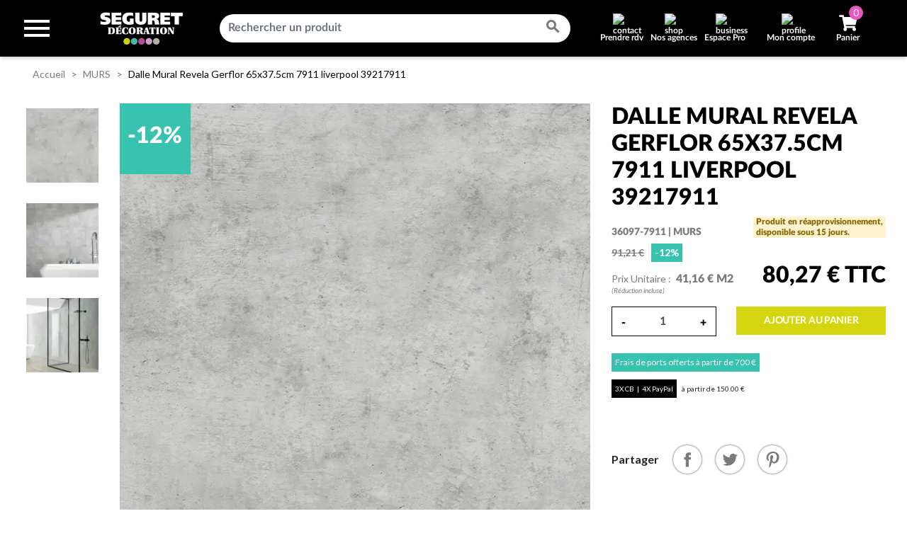

--- FILE ---
content_type: text/html; charset=utf-8
request_url: https://www.seguret-decoration.fr/murs/31099-dalle-mural-revela-gerflor-65x375cm-7911-liverpool-39217911-5411090037220.html
body_size: 27600
content:
<!DOCTYPE html>
<html lang="fr">

  <head>
                      <link rel="preconnect" href="https://www.seguret-decoration.fr" >
          <link rel="preconnect" href="https://www.google.com" >
          <link rel="preconnect" href="https://www.googletagmanager.com" >
          <link rel="preconnect" href="https://ajax.googleapis.com/" crossorigin="anonymous">
          <link rel="preconnect" href="https://www.gstatic.com" crossorigin="anonymous">
          <link rel="preconnect" href="https://fonts.googleapis.com" crossorigin="anonymous">
          <link rel="preconnect" href="https://widget.trustpilot.com" >
          <link rel="preconnect" href="https://invitejs.trustpilot.com" >
          <link rel="preconnect" href="https://eu1-config.doofinder.com" >
          <link rel="preconnect" href="https://cdn.doofinder.com" >
          <link rel="preconnect" href="https://cdn.jsdelivr.net" >
          <link rel="preconnect" href="https://static.axept.io" >
    
    
      
  <meta charset="utf-8">


  <meta http-equiv="x-ua-compatible" content="ie=edge">



  <title>Dalle Mural Revela Gerflor 65x37.5cm 7911 liverpool 39217911 - Séguret Décoration</title>
<script data-keepinline="true">
    var ajaxGetProductUrl = '//www.seguret-decoration.fr/module/cdc_googletagmanager/async?obj=cart-action';

/* datalayer */
dataLayer = window.dataLayer || [];
dataLayer.push({"pageCategory":"product","ecommerce":{"currencyCode":"EUR","detail":{"products":[{"name":"Dalle Mural Revela Gerflor 65x37.5cm 7911 liverpool 39217911","id":"31099","reference":"36097-7911","price":"80.27","brand":"GERFLOR","category":"MURS","link":"dalle-mural-revela-gerflor-65x375cm-7911-liverpool-39217911","price_tax_exc":"66.89","wholesale_price":"0"}]}},"google_tag_params":{"ecomm_pagetype":"product","ecomm_prodid":"SDECOFR31099","ecomm_totalvalue":80.27,"ecomm_category":"MURS","ecomm_totalvalue_tax_exc":66.89}});
/* call to GTM Tag */
(function(w,d,s,l,i){w[l]=w[l]||[];w[l].push({'gtm.start':
new Date().getTime(),event:'gtm.js'});var f=d.getElementsByTagName(s)[0],
j=d.createElement(s),dl=l!='dataLayer'?'&l='+l:'';j.async=true;j.src=
'https://www.googletagmanager.com/gtm.js?id='+i+dl;f.parentNode.insertBefore(j,f);
})(window,document,'script','dataLayer','GTM-PWWPD7Q');

/* async call to avoid cache system for dynamic data */
var cdcgtmreq = new XMLHttpRequest();
cdcgtmreq.onreadystatechange = function() {
    if (cdcgtmreq.readyState == XMLHttpRequest.DONE ) {
        if (cdcgtmreq.status == 200) {
          	var datalayerJs = cdcgtmreq.responseText;
            try {
                var datalayerObj = JSON.parse(datalayerJs);
                dataLayer = dataLayer || [];
                dataLayer.push(datalayerObj);
            } catch(e) {
               console.log("[CDCGTM] error while parsing json");
            }

                    }
        dataLayer.push({
          'event': 'datalayer_ready'
        });
    }
};
cdcgtmreq.open("GET", "//www.seguret-decoration.fr/module/cdc_googletagmanager/async?obj=user" /*+ "?" + new Date().getTime()*/, true);
cdcgtmreq.setRequestHeader('X-Requested-With', 'XMLHttpRequest');
cdcgtmreq.send();
</script>
  
      <meta name="description" content="Revetement mural Revela Gerflor en dalles 65X37.50X0.50cm, nouvelle génération de mural décoratif facile à poser.
Assemblage par rainure et languette
Pose en neuf ou rénovation de faïence existante
Simplici" />
  
  <meta name="keywords" content="">
      
      <link rel="canonical" href="https://www.seguret-decoration.fr/murs/31099-dalle-mural-revela-gerflor-65x375cm-7911-liverpool-39217911-5411090037220.html">
    
        
  
<meta property="og:title" content="Dalle Mural Revela Gerflor 65x37.5cm 7911 liverpool 39217911 - Séguret Décoration"/>
<meta property="og:description" content="Revetement mural Revela Gerflor en dalles 65X37.50X0.50cm, nouvelle génération de mural décoratif facile à poser.
Assemblage par rainure et languette
Pose en neuf ou rénovation de faïence existante
Simplici"/>
<meta property="og:type" content="website"/>
<meta property="og:url" content="https://www.seguret-decoration.fr/murs/31099-dalle-mural-revela-gerflor-65x375cm-7911-liverpool-39217911-5411090037220.html"/>
<meta property="og:site_name" content="Séguret Décoration"/>

<meta name="twitter:card" content="summary_large_image" />
<meta name="twitter:site" content="@SEGURETDECO" />
<meta name="twitter:title" content="Dalle Mural Revela Gerflor 65x37.5cm 7911 liverpool 39217911 - Séguret Décoration" />
<meta name="twitter:description" content="Revetement mural Revela Gerflor en dalles 65X37.50X0.50cm, nouvelle génération de mural décoratif facile à poser.
Assemblage par rainure et languette
Pose en neuf ou rénovation de faïence existante
Simplici" />


  <meta property="og:type" content="product"/>
            <meta property="og:image" content="https://www.seguret-decoration.fr/52412-large_default/dalle-mural-revela-gerflor-65x375cm-7911-liverpool-39217911.jpg"/>
      <meta name="twitter:image" content="https://www.seguret-decoration.fr/52412-large_default/dalle-mural-revela-gerflor-65x375cm-7911-liverpool-39217911.jpg" />
          <meta property="og:image" content="https://www.seguret-decoration.fr/52413-large_default/dalle-mural-revela-gerflor-65x375cm-7911-liverpool-39217911.jpg"/>
      <meta name="twitter:image" content="https://www.seguret-decoration.fr/52413-large_default/dalle-mural-revela-gerflor-65x375cm-7911-liverpool-39217911.jpg" />
          <meta property="og:image" content="https://www.seguret-decoration.fr/52414-large_default/dalle-mural-revela-gerflor-65x375cm-7911-liverpool-39217911.jpg"/>
      <meta name="twitter:image" content="https://www.seguret-decoration.fr/52414-large_default/dalle-mural-revela-gerflor-65x375cm-7911-liverpool-39217911.jpg" />
        <meta property="og:image:height" content="800"/>
    <meta property="og:image:width" content="800"/>

        <meta property="product:price:amount" content="80.27" />
    <meta property="product:price:currency" content="EUR" />
          <meta property="product:price:standard_amount" content="91.2132" />
            <meta property="product:brand" content="GERFLOR" />
    <meta property="og:availability" content="instock" />

<script type="application/ld+json">
{
    "@context" : "http://schema.org",
    "@type" : "Organization",
    "name" : "Séguret Décoration",
    "url" : "https://www.seguret-decoration.fr/",
    "logo" : {
        "@type":"ImageObject",
        "url":"https://www.seguret-decoration.fr/img/seguret-decoration-logo-1651049772.jpg"
    }
}

</script>

<script type="application/ld+json">
{
    "@context":"http://schema.org",
    "@type":"WebPage",
    "isPartOf": {
        "@type":"WebSite",
        "url":  "https://www.seguret-decoration.fr/",
        "name": "Séguret Décoration"
    },
    "name": "Dalle Mural Revela Gerflor 65x37.5cm 7911 liverpool 39217911",
    "url":  "https://www.seguret-decoration.fr/murs/31099-dalle-mural-revela-gerflor-65x375cm-7911-liverpool-39217911-5411090037220.html"
}
</script>
    <script type="application/ld+json">
    {
    "@context": "http://schema.org/",
    "@type": "Product",
    "name": "Dalle Mural Revela Gerflor 65x37.5cm 7911 liverpool 39217911",
    "description": "Revetement mural Revela Gerflor en dalles 65X37.50X0.50cm, nouvelle génération de mural décoratif facile à poser.
Assemblage par rainure et languette
Pose en neuf ou rénovation de faïence existante
Simplici",
    "category": "MURS",
    "image" :"https://www.seguret-decoration.fr/52412-home_default/dalle-mural-revela-gerflor-65x375cm-7911-liverpool-39217911.jpg",    "sku": "36097-7911",          "gtin13": "5411090037220",
        "brand": {
        "@type": "Brand",
        "name": "GERFLOR"
    },            "weight": {
        "@context": "https://schema.org",
        "@type": "QuantitativeValue",
        "value": "13.810000",
        "unitCode": "kg"
    },                    "color": "Gris",        "offers": {
        "@type": "Offer",
        "priceCurrency": "EUR",
        "name": "Dalle Mural Revela Gerflor 65x37.5cm 7911 liverpool 39217911",
        "price": "80.27",
        "url": "https://www.seguret-decoration.fr/murs/31099-dalle-mural-revela-gerflor-65x375cm-7911-liverpool-39217911-5411090037220.html",
        "priceValidUntil": "2026-02-16",
                "image": ["https://www.seguret-decoration.fr/52412-large_default/dalle-mural-revela-gerflor-65x375cm-7911-liverpool-39217911.jpg","https://www.seguret-decoration.fr/52413-large_default/dalle-mural-revela-gerflor-65x375cm-7911-liverpool-39217911.jpg","https://www.seguret-decoration.fr/52414-large_default/dalle-mural-revela-gerflor-65x375cm-7911-liverpool-39217911.jpg"],
                        "gtin13": "5411090037220",
                "sku": "36097-7911",
                        "availability": "http://schema.org/InStock",
        "seller": {
            "@type": "Organization",
            "name": "Séguret Décoration"
        }
    }
    }
</script>

<script type="application/ld+json">
    {
    "@context": "https://schema.org",
    "@type": "BreadcrumbList",
    "itemListElement": [
        {
    "@type": "ListItem",
    "position": 1,
    "name": "Accueil",
    "item": "https://www.seguret-decoration.fr/"
    },        {
    "@type": "ListItem",
    "position": 2,
    "name": "MURS",
    "item": "https://www.seguret-decoration.fr/165-murs"
    },        {
    "@type": "ListItem",
    "position": 3,
    "name": "Dalle Mural Revela Gerflor 65x37.5cm 7911 liverpool 39217911",
    "item": "https://www.seguret-decoration.fr/murs/31099-dalle-mural-revela-gerflor-65x375cm-7911-liverpool-39217911-5411090037220.html"
    }    ]
    }
    </script>

  



  <meta name="viewport" content="width=device-width, initial-scale=1">



  <link rel="icon" type="image/vnd.microsoft.icon" href="https://www.seguret-decoration.fr/img/favicon.ico?1651049772">
  <link rel="shortcut icon" type="image/x-icon" href="https://www.seguret-decoration.fr/img/favicon.ico?1651049772">



  <link rel="preconnect" href="//fonts.gstatic.com/" crossorigin>
<link rel="preconnect" href="//ajax.googleapis.com" crossorigin>
<script type="text/javascript">
    WebFontConfig = {
        google: { families: [ 'Lato' ] }
    };
    (function() {
        var wf = document.createElement('script');
        wf.src = 'https://ajax.googleapis.com/ajax/libs/webfont/1/webfont.js';
        wf.type = 'text/javascript';
        wf.async = 'true';
        var s = document.getElementsByTagName('script')[0];
        s.parentNode.insertBefore(wf, s);
    })(); </script>



  <!-- stylesheet: external -->
                                <link rel="preload"
                  as="style"
                  onload="this.rel = 'stylesheet'"
                  href="https://www.seguret-decoration.fr/themes/septime/assets/css/theme.css?ts=20251028153946"
                  media="all">
            <noscript>
                <link rel="stylesheet" href="https://www.seguret-decoration.fr/themes/septime/assets/css/theme.css?ts=20251028153946" type="text/css" media="all">
            </noscript>
        
                                        <link rel="preload"
                  as="style"
                  onload="this.rel = 'stylesheet'"
                  href="https://www.seguret-decoration.fr/modules/blockreassurance/views/dist/front.css?ts=20250115172208"
                  media="all">
            <noscript>
                <link rel="stylesheet" href="https://www.seguret-decoration.fr/modules/blockreassurance/views/dist/front.css?ts=20250115172208" type="text/css" media="all">
            </noscript>
        
                                        <link rel="preload"
                  as="style"
                  onload="this.rel = 'stylesheet'"
                  href="https://www.seguret-decoration.fr/modules/ps_socialfollow/views/css/ps_socialfollow.css?ts=20250115175801"
                  media="all">
            <noscript>
                <link rel="stylesheet" href="https://www.seguret-decoration.fr/modules/ps_socialfollow/views/css/ps_socialfollow.css?ts=20250115175801" type="text/css" media="all">
            </noscript>
        
                            
                            
                                        <link rel="preload"
                  as="style"
                  onload="this.rel = 'stylesheet'"
                  href="https://fonts.googleapis.com/css?family=Lato:100,100italic,300,300italic,regular,italic,700,700italic,900,900italic&amp;subset=latin%2Clatin-ext"
                  media="all">
            <noscript>
                <link rel="stylesheet" href="https://fonts.googleapis.com/css?family=Lato:100,100italic,300,300italic,regular,italic,700,700italic,900,900italic&amp;subset=latin%2Clatin-ext" type="text/css" media="all">
            </noscript>
        
                                        <link rel="preload"
                  as="style"
                  onload="this.rel = 'stylesheet'"
                  href="https://www.seguret-decoration.fr/modules/paypal/views/css/paypal_fo.css?ts=20250910114704"
                  media="all">
            <noscript>
                <link rel="stylesheet" href="https://www.seguret-decoration.fr/modules/paypal/views/css/paypal_fo.css?ts=20250910114704" type="text/css" media="all">
            </noscript>
        
                                        <link rel="preload"
                  as="style"
                  onload="this.rel = 'stylesheet'"
                  href="https://www.seguret-decoration.fr/themes/septime/modules/productcomments/views/css/productcomments.css?ts=20210629113805"
                  media="all">
            <noscript>
                <link rel="stylesheet" href="https://www.seguret-decoration.fr/themes/septime/modules/productcomments/views/css/productcomments.css?ts=20210629113805" type="text/css" media="all">
            </noscript>
        
                            
                            
                            
                                        <link rel="preload"
                  as="style"
                  onload="this.rel = 'stylesheet'"
                  href="https://www.seguret-decoration.fr/modules/sc_productlabels//views/css/front.css?ts=20210830102031"
                  media="all">
            <noscript>
                <link rel="stylesheet" href="https://www.seguret-decoration.fr/modules/sc_productlabels//views/css/front.css?ts=20210830102031" type="text/css" media="all">
            </noscript>
        
                                        <link rel="preload"
                  as="style"
                  onload="this.rel = 'stylesheet'"
                  href="https://www.seguret-decoration.fr/modules/advancedstoremaps/views/css/front.css?ts=20210928155818"
                  media="all">
            <noscript>
                <link rel="stylesheet" href="https://www.seguret-decoration.fr/modules/advancedstoremaps/views/css/front.css?ts=20210928155818" type="text/css" media="all">
            </noscript>
        
                                        <link rel="preload"
                  as="style"
                  onload="this.rel = 'stylesheet'"
                  href="https://www.seguret-decoration.fr/modules/sc_farrowandball//views/css/front.css?ts=20211215153457"
                  media="all">
            <noscript>
                <link rel="stylesheet" href="https://www.seguret-decoration.fr/modules/sc_farrowandball//views/css/front.css?ts=20211215153457" type="text/css" media="all">
            </noscript>
        
                            
                            
                            
                                        <link rel="preload"
                  as="style"
                  onload="this.rel = 'stylesheet'"
                  href="https://www.seguret-decoration.fr/modules/sc_updatefarrowandball/views/css/front.css?ts=20211207130013"
                  media="all">
            <noscript>
                <link rel="stylesheet" href="https://www.seguret-decoration.fr/modules/sc_updatefarrowandball/views/css/front.css?ts=20211207130013" type="text/css" media="all">
            </noscript>
        
                            
                            
                            
                            
                                        <link rel="preload"
                  as="style"
                  onload="this.rel = 'stylesheet'"
                  href="https://www.seguret-decoration.fr/modules/sc_importWizartSimulateur//views/css/front.css?ts=20220623115848"
                  media="all">
            <noscript>
                <link rel="stylesheet" href="https://www.seguret-decoration.fr/modules/sc_importWizartSimulateur//views/css/front.css?ts=20220623115848" type="text/css" media="all">
            </noscript>
        
                                        <link rel="preload"
                  as="style"
                  onload="this.rel = 'stylesheet'"
                  href="https://www.seguret-decoration.fr/modules/sc_pro//views/css/front.css?ts=20240123162104"
                  media="all">
            <noscript>
                <link rel="stylesheet" href="https://www.seguret-decoration.fr/modules/sc_pro//views/css/front.css?ts=20240123162104" type="text/css" media="all">
            </noscript>
        
                                        <link rel="preload"
                  as="style"
                  onload="this.rel = 'stylesheet'"
                  href="https://www.seguret-decoration.fr/modules/advancedemailguard/views/css/front.css?ts=20250829164740"
                  media="all">
            <noscript>
                <link rel="stylesheet" href="https://www.seguret-decoration.fr/modules/advancedemailguard/views/css/front.css?ts=20250829164740" type="text/css" media="all">
            </noscript>
        
                                        <link rel="preload"
                  as="style"
                  onload="this.rel = 'stylesheet'"
                  href="https://www.seguret-decoration.fr/modules/sc_imageslider/css/homeslider.css?ts=20230824145422"
                  media="all">
            <noscript>
                <link rel="stylesheet" href="https://www.seguret-decoration.fr/modules/sc_imageslider/css/homeslider.css?ts=20230824145422" type="text/css" media="all">
            </noscript>
        
                                        <link rel="preload"
                  as="style"
                  onload="this.rel = 'stylesheet'"
                  href="https://www.seguret-decoration.fr/modules/ps_searchbarjqauto/views/css/jquery.auto-complete.css?ts=20210629165748"
                  media="all">
            <noscript>
                <link rel="stylesheet" href="https://www.seguret-decoration.fr/modules/ps_searchbarjqauto/views/css/jquery.auto-complete.css?ts=20210629165748" type="text/css" media="all">
            </noscript>
        
                                        <link rel="preload"
                  as="style"
                  onload="this.rel = 'stylesheet'"
                  href="https://www.seguret-decoration.fr/themes/septime/assets/css/custom.css?ts=20250514221959"
                  media="all">
            <noscript>
                <link rel="stylesheet" href="https://www.seguret-decoration.fr/themes/septime/assets/css/custom.css?ts=20250514221959" type="text/css" media="all">
            </noscript>
        
        <!-- stylesheet: external (end) -->

<!-- stylesheet: inline -->
<!-- stylesheet: inline (end) -->



  <!-- javascript: external -->
<!-- javascript: external (end) -->

<!-- javascript: inline -->
<!-- javascript: inline (end) -->

<!-- javascript: vars -->
  <script type="text/javascript">
        var AdvancedEmailGuardData = {"meta":{"isGDPREnabled":true,"isLegacyOPCEnabled":false,"isLegacyMAModuleEnabled":false,"validationError":null},"settings":{"recaptcha":{"type":"v3","key":"6LfeiF0qAAAAAGc4CO_bNpob5MH4Y77nB8qFOL3E","forms":{"contact_us":{"size":"normal","align":"offset","offset":3},"quick_order":{"size":"normal","align":"center","offset":1},"newsletter":{"size":"normal","align":"left","offset":1}},"language":"shop","theme":"light","position":"bottomleft","hidden":true,"deferred":true}},"context":{"ps":{"v17":true,"v17pc":true,"v17ch":true,"v16":false,"v161":false,"v15":false},"languageCode":"fr","pageName":"product"},"trans":{"genericError":"Une erreur s'est produite, veuillez r\u00e9essayer."}};
        var AdvancedStoreMapsData = {"meta":{"missingHooks":[],"jsBaseLink":"https:\/\/www.seguret-decoration.fr\/modules\/advancedstoremaps\/views\/js\/","dataLink":"https:\/\/www.seguret-decoration.fr\/module\/advancedstoremaps\/data?ajax=1"},"settings":{"apiKey":"AIzaSyDbVH8l_uL4BXqL3Fhm3COmDdSZ719VMcw","mapLanguage":"shop","mapTheme":"light","mapParams":{"center":{"lat":44.649370868062,"lng":3.6259096650092},"zoom":8,"zoomControl":true,"fullscreenControl":true,"gestureHandling":"auto","mapTypeControl":true,"streetViewControl":true,"rotateControl":true,"clickableIcons":true},"marker":{"animation":"drop","icon":"https:\/\/www.seguret-decoration.fr\/modules\/advancedstoremaps\/uploads\/marker.png","width":45,"height":45},"infoWindow":{"storeDetails":["picture","address","phone","schedule"],"displayGetDirections":true},"mapStyle":"[\r\n  {\r\n    \"stylers\": [\r\n      {\r\n        \"saturation\": -80\r\n      }\r\n    ]\r\n  }\r\n]","countryFilter":false,"mapClustering":false,"geocoding":false,"clustererParams":null,"geocodingParams":null},"context":{"ps":{"v17":true},"langIsoCode":"fr","countryIsoCode":"FR"},"trans":{"workingHours":"Heures d'ouverture","getDirections":"Obtenir l'itin\u00e9raire","weekdays":["Lundi","Mardi","Mercredi","Jeudi","Vendredi","Samedi","Dimanche"],"searchByAddr":"Recherche par adresse","noResultsFound":"Aucun r\u00e9sultat trouv\u00e9.","noResultsFoundNear":"Aucun r\u00e9sultat trouv\u00e9 pr\u00e8s de cet emplacement.","noAddressesFound":"Aucune adresse trouv\u00e9e, essayez une autre recherche.","retrySearch":"Essayez une autre recherche","countryFilter":"Filtre pays","allCountries":"Tous les pays","featuredStore":"Boutique en vedette"}};
        var LS_Meta = {"v":"6.6.9"};
        var prestashop = {"cart":{"products":[],"totals":{"total":{"type":"total","label":"Total","amount":0,"value":"0,00\u00a0\u20ac"},"total_including_tax":{"type":"total","label":"Total TTC","amount":0,"value":"0,00\u00a0\u20ac"},"total_excluding_tax":{"type":"total","label":"Total HT :","amount":0,"value":"0,00\u00a0\u20ac"}},"subtotals":{"products":{"type":"products","label":"Sous-total","amount":0,"value":"0,00\u00a0\u20ac"},"discounts":null,"shipping":{"type":"shipping","label":"Livraison","amount":0,"value":""},"tax":null},"products_count":0,"summary_string":"0 articles","vouchers":{"allowed":1,"added":[]},"discounts":[],"minimalPurchase":0,"minimalPurchaseRequired":""},"currency":{"name":"Euro","iso_code":"EUR","iso_code_num":"978","sign":"\u20ac"},"customer":{"lastname":null,"firstname":null,"email":null,"birthday":null,"newsletter":null,"newsletter_date_add":null,"optin":null,"website":null,"company":null,"siret":null,"ape":null,"is_logged":false,"gender":{"type":null,"name":null},"addresses":[]},"language":{"name":"Fran\u00e7ais (French)","iso_code":"fr","locale":"fr-FR","language_code":"fr","is_rtl":"0","date_format_lite":"d\/m\/Y","date_format_full":"d\/m\/Y H:i:s","id":1},"page":{"title":"","canonical":null,"meta":{"title":"Dalle Mural Revela Gerflor 65x37.5cm 7911 liverpool 39217911","description":"Revetement mural Revela Gerflor en dalles 65X37.50X0.50cm, nouvelle g\u00e9n\u00e9ration de mural d\u00e9coratif facile \u00e0 poser.\nAssemblage par rainure et languette\nPose en neuf ou r\u00e9novation de fa\u00efence existante\nSimplici","keywords":"","robots":"index"},"page_name":"product","body_classes":{"lang-fr":true,"lang-rtl":false,"country-FR":true,"currency-EUR":true,"layout-full-width":true,"page-product":true,"tax-display-disabled":true,"product-id-31099":true,"product-Dalle Mural Revela Gerflor 65x37.5cm 7911 liverpool 39217911":true,"product-id-category-165":true,"product-id-manufacturer-86":true,"product-id-supplier-12":true,"product-available-for-order":true},"admin_notifications":[]},"shop":{"name":"S\u00e9guret D\u00e9coration","logo":"https:\/\/www.seguret-decoration.fr\/img\/seguret-decoration-logo-1651049772.jpg","stores_icon":"https:\/\/www.seguret-decoration.fr\/img\/logo_stores.png","favicon":"https:\/\/www.seguret-decoration.fr\/img\/favicon.ico"},"urls":{"base_url":"https:\/\/www.seguret-decoration.fr\/","current_url":"https:\/\/www.seguret-decoration.fr\/murs\/31099-dalle-mural-revela-gerflor-65x375cm-7911-liverpool-39217911-5411090037220.html","shop_domain_url":"https:\/\/www.seguret-decoration.fr","img_ps_url":"https:\/\/www.seguret-decoration.fr\/img\/","img_cat_url":"https:\/\/www.seguret-decoration.fr\/img\/c\/","img_lang_url":"https:\/\/www.seguret-decoration.fr\/img\/l\/","img_prod_url":"https:\/\/www.seguret-decoration.fr\/img\/p\/","img_manu_url":"https:\/\/www.seguret-decoration.fr\/img\/m\/","img_sup_url":"https:\/\/www.seguret-decoration.fr\/img\/su\/","img_ship_url":"https:\/\/www.seguret-decoration.fr\/img\/s\/","img_store_url":"https:\/\/www.seguret-decoration.fr\/img\/st\/","img_col_url":"https:\/\/www.seguret-decoration.fr\/img\/co\/","img_url":"https:\/\/www.seguret-decoration.fr\/themes\/septime\/assets\/img\/","css_url":"https:\/\/www.seguret-decoration.fr\/themes\/septime\/assets\/css\/","js_url":"https:\/\/www.seguret-decoration.fr\/themes\/septime\/assets\/js\/","pic_url":"https:\/\/www.seguret-decoration.fr\/upload\/","pages":{"address":"https:\/\/www.seguret-decoration.fr\/adresse","addresses":"https:\/\/www.seguret-decoration.fr\/adresses","authentication":"https:\/\/www.seguret-decoration.fr\/connexion","cart":"https:\/\/www.seguret-decoration.fr\/panier","category":"https:\/\/www.seguret-decoration.fr\/index.php?controller=category","cms":"https:\/\/www.seguret-decoration.fr\/index.php?controller=cms","contact":"https:\/\/www.seguret-decoration.fr\/nous-contacter","discount":"https:\/\/www.seguret-decoration.fr\/reduction","guest_tracking":"https:\/\/www.seguret-decoration.fr\/suivi-commande-invite","history":"https:\/\/www.seguret-decoration.fr\/historique-commandes","identity":"https:\/\/www.seguret-decoration.fr\/identite","index":"https:\/\/www.seguret-decoration.fr\/","my_account":"https:\/\/www.seguret-decoration.fr\/mon-compte","order_confirmation":"https:\/\/www.seguret-decoration.fr\/confirmation-commande","order_detail":"https:\/\/www.seguret-decoration.fr\/index.php?controller=order-detail","order_follow":"https:\/\/www.seguret-decoration.fr\/suivi-commande","order":"https:\/\/www.seguret-decoration.fr\/commande","order_return":"https:\/\/www.seguret-decoration.fr\/index.php?controller=order-return","order_slip":"https:\/\/www.seguret-decoration.fr\/avoirs","pagenotfound":"https:\/\/www.seguret-decoration.fr\/page-introuvable","password":"https:\/\/www.seguret-decoration.fr\/recuperation-mot-de-passe","pdf_invoice":"https:\/\/www.seguret-decoration.fr\/index.php?controller=pdf-invoice","pdf_order_return":"https:\/\/www.seguret-decoration.fr\/index.php?controller=pdf-order-return","pdf_order_slip":"https:\/\/www.seguret-decoration.fr\/index.php?controller=pdf-order-slip","prices_drop":"https:\/\/www.seguret-decoration.fr\/promotions","product":"https:\/\/www.seguret-decoration.fr\/index.php?controller=product","search":"https:\/\/www.seguret-decoration.fr\/recherche","sitemap":"https:\/\/www.seguret-decoration.fr\/plan-site","stores":"https:\/\/www.seguret-decoration.fr\/magasins","supplier":"https:\/\/www.seguret-decoration.fr\/index.php?controller=supplier","register":"https:\/\/www.seguret-decoration.fr\/connexion?create_account=1","order_login":"https:\/\/www.seguret-decoration.fr\/commande?login=1"},"alternative_langs":[],"theme_assets":"\/themes\/septime\/assets\/","actions":{"logout":"https:\/\/www.seguret-decoration.fr\/?mylogout="},"no_picture_image":{"bySize":{"small_default":{"url":"https:\/\/www.seguret-decoration.fr\/img\/p\/fr-default-small_default.jpg","width":98,"height":98},"cart_default":{"url":"https:\/\/www.seguret-decoration.fr\/img\/p\/fr-default-cart_default.jpg","width":125,"height":125},"pdt_180":{"url":"https:\/\/www.seguret-decoration.fr\/img\/p\/fr-default-pdt_180.jpg","width":180,"height":180},"home_default":{"url":"https:\/\/www.seguret-decoration.fr\/img\/p\/fr-default-home_default.jpg","width":250,"height":250},"pdt_300":{"url":"https:\/\/www.seguret-decoration.fr\/img\/p\/fr-default-pdt_300.jpg","width":300,"height":300},"pdt_360":{"url":"https:\/\/www.seguret-decoration.fr\/img\/p\/fr-default-pdt_360.jpg","width":360,"height":360},"medium_default":{"url":"https:\/\/www.seguret-decoration.fr\/img\/p\/fr-default-medium_default.jpg","width":452,"height":452},"pdt_540":{"url":"https:\/\/www.seguret-decoration.fr\/img\/p\/fr-default-pdt_540.jpg","width":540,"height":540},"large_default":{"url":"https:\/\/www.seguret-decoration.fr\/img\/p\/fr-default-large_default.jpg","width":800,"height":800}},"small":{"url":"https:\/\/www.seguret-decoration.fr\/img\/p\/fr-default-small_default.jpg","width":98,"height":98},"medium":{"url":"https:\/\/www.seguret-decoration.fr\/img\/p\/fr-default-pdt_300.jpg","width":300,"height":300},"large":{"url":"https:\/\/www.seguret-decoration.fr\/img\/p\/fr-default-large_default.jpg","width":800,"height":800},"legend":""}},"configuration":{"display_taxes_label":false,"display_prices_tax_incl":true,"is_catalog":false,"show_prices":true,"opt_in":{"partner":false},"quantity_discount":{"type":"discount","label":"Remise sur prix unitaire"},"voucher_enabled":1,"return_enabled":1},"field_required":[],"breadcrumb":{"links":[{"title":"Accueil","url":"https:\/\/www.seguret-decoration.fr\/"},{"title":"MURS","url":"https:\/\/www.seguret-decoration.fr\/165-murs"},{"title":"Dalle Mural Revela Gerflor 65x37.5cm 7911 liverpool 39217911","url":"https:\/\/www.seguret-decoration.fr\/murs\/31099-dalle-mural-revela-gerflor-65x375cm-7911-liverpool-39217911-5411090037220.html"}],"count":3},"link":{"protocol_link":"https:\/\/","protocol_content":"https:\/\/"},"time":1769912402,"static_token":"319694f335ef16a57099e9540aff9c98","token":"2058a12dabe6451efc10c88936f90777","debug":false};
        var prestashopFacebookAjaxController = "https:\/\/www.seguret-decoration.fr\/module\/ps_facebook\/Ajax";
        var psemailsubscription_subscription = "https:\/\/www.seguret-decoration.fr\/module\/ps_emailsubscription\/subscription";
        var psr_icon_color = "#FFFFFF";
      </script>
<!-- javascript: vars (end) -->




    <!-- START OF DOOFINDER ADD TO CART SCRIPT -->
  <script>
    document.addEventListener('doofinder.cart.add', function(event) {

      const checkIfCartItemHasVariation = (cartObject) => {
        return (cartObject.item_id === cartObject.grouping_id) ? false : true;
      }

      /**
      * Returns only ID from string
      */
      const sanitizeVariationID = (variationID) => {
        return variationID.replace(/\D/g, "")
      }

      doofinderManageCart({
        cartURL          : "https://www.seguret-decoration.fr/panier",  //required for prestashop 1.7, in previous versions it will be empty.
        cartToken        : "319694f335ef16a57099e9540aff9c98",
        productID        : checkIfCartItemHasVariation(event.detail) ? event.detail.grouping_id : event.detail.item_id,
        customizationID  : checkIfCartItemHasVariation(event.detail) ? sanitizeVariationID(event.detail.item_id) : 0,   // If there are no combinations, the value will be 0
        quantity         : event.detail.amount,
        statusPromise    : event.detail.statusPromise,
        itemLink         : event.detail.link,
        group_id         : event.detail.group_id
      });
    });
  </script>
  <!-- END OF DOOFINDER ADD TO CART SCRIPT -->

  <!-- START OF DOOFINDER UNIQUE SCRIPT -->
  <script data-keepinline>
    
    (function(w, k) {w[k] = window[k] || function () { (window[k].q = window[k].q || []).push(arguments) }})(window, "doofinderApp")
    

    // Custom personalization:
    doofinderApp("config", "language", "fr");
    doofinderApp("config", "currency", "EUR");
  </script>
  <script src="https://eu1-config.doofinder.com/2.x/1ec403b2-0b8a-470c-a9da-18869e4f832e.js" async></script>
  <!-- END OF DOOFINDER UNIQUE SCRIPT -->

<script type="text/javascript">
    var url_basic_ets = 'https://www.seguret-decoration.fr/';
    var link_contact_ets = 'https://www.seguret-decoration.fr/module/ets_cfultimate/contact';
    var ets_cfu_recaptcha_enabled = 1;
    var ets_cfu_iso_code = 'fr';
    var ets_cfu_locale = 'fr';
            var ets_cfu_recaptcha_v3 = 1;
        var ets_cfu_recaptcha_key = "6LfeiF0qAAAAAGc4CO_bNpob5MH4Y77nB8qFOL3E";
                var hidden_reference = 1;
    </script>
    <script src="https://www.google.com/recaptcha/api.js?hl=fr&render=6LfeiF0qAAAAAGc4CO_bNpob5MH4Y77nB8qFOL3E"></script>

<style>
    :root {
        --advsm-accent-color: #427FED;
    }
</style>




  <meta name="google-site-verification" content="VzQJs8xiqEoGxRCghPM7JTtCbw-UK__1DeKxOP-iml8" />

    


    <script>
      var IS_MOBILE = false;
      var IS_TABLET = false;
      var IS_IOS = false;
      var IS_ANDROID = false;
      var IS_MOBILE_APP = false;
      var IS_MOBILE_APP_IOS = false;

            function debounceOnScrollEvent(evt) {
          // Store the scroll value for laterz.
          lastScrollY = window.scrollY;
          // Prevent multiple rAF callbacks.
          if (scheduledAnimationFrame) { return; }
          scheduledAnimationFrame = true;
          requestAnimationFrame(readAndUpdatePage);
      }
      window.addEventListener('scroll', debounceOnScrollEvent);

    </script>
      <link id="sc-custom-css" rel="stylesheet" type="text/css" href="/themes/septime/assets/css/custom.css"></head>

  <body id="product"
        class=" lang-fr country-fr currency-eur layout-full-width page-product tax-display-disabled product-id-31099 product-dalle-mural-revela-gerflor-65x37-5cm-7911-liverpool-39217911 product-id-category-165 product-id-manufacturer-86 product-id-supplier-12 product-available-for-order ">
  
    <div class="global-overlay">
        <div class="overlay__inner">
            <div class="overlay__content"><span class="spinner"></span></div>
        </div>
    </div>
  

    
      <!-- Google Tag Manager (noscript) -->
<noscript><iframe src="https://www.googletagmanager.com/ns.html?id=GTM-PWWPD7Q"
height="0" width="0" style="display:none;visibility:hidden"></iframe></noscript>
<!-- End Google Tag Manager (noscript) -->

    
      
    <main class="main-pt-80">

      
              

                <header id="header" class="l-header">
              
                  

    



    <div class="header-banner">
        
    </div>





    <div class="container-fluid header-top d--flex-between u-a-i-c">
        <button class="btn" id="menu-icon" data-toggle="modal" data-target="#mobile_top_menu_wrapper" style="width:74px; height:67px;">
            <i class="material-icons d-inline">&#xE5D2;</i>
        </button>
        <a href="https://www.seguret-decoration.fr/" class="header__logo">
            <img class="logo img-fluid" width="125" height="46" src="https://www.seguret-decoration.fr/img/seguret-decoration-logo-1651049772.jpg" alt="Séguret Décoration">
        </a>
        <div class="header__search d-none d-lg-block">
            <!-- Block search module TOP -->
<form method="get" action="//www.seguret-decoration.fr/recherche" class="search-widget" data-search-widget data-search-controller-url="//www.seguret-decoration.fr/recherche">
    <input type="hidden" name="controller" value="search">
    <div class="search-widget__group">
        <input class="form-control search-widget__input-right" type="text" name="s" value="" placeholder="Rechercher un produit" aria-label="Rechercher un produit">
        <button type="submit" class="search-widget__btn btn btn-link">
            <i class="material-icons search">&#xE8B6;</i>
            <span class="d-none">Rechercher un produit</span>
        </button>
    </div>
</form>
<!-- /Block search module TOP -->

        </div>
        <div class="header__right">
            <div class="header_link_container">
            <a class="header_link_button" href="https://seguret.meet.keyneo.io/" title="Nous contacter, Prendre Rendre-vous">
            <img class="header_img_link" alt="contact" src="/modules/sc_header_link/views/img/light_vectors/calendar.svg">
            Prendre rdv
        </a>
                <a class="header_link_button" href="https://www.seguret-decoration.fr/magasins" title="Nos agences">
            <img class="header_img_link" alt="shop" src="/modules/sc_header_link/views/img/light_vectors/location.svg">
            Nos agences
        </a>
                <a class="header_link_button" href="https://www.seguret-decoration.fr/module/sc_pro/MyProAccount" title="Espace Pro">
            <img class="header_img_link" alt="business" src="/modules/sc_header_link/views/img/light_vectors/business.svg">
            Espace Pro
        </a>
                <a class="header_link_button profile_link" href="https://www.seguret-decoration.fr/mon-compte" title="Mon compte">
            <img class="header_img_link" alt="profile" src="/modules/sc_header_link/views/img/light_vectors/profile.svg">
            Mon compte
        </a>
    </div>
    <div>
        <div class="blockcart cart-preview header__rightitem inactive">
            <div class="shopping-cart">
                <a rel="nofollow" href="#" class="u-link-body" id="ajax-cart-btn">
                    <img src="https://www.seguret-decoration.fr/themes/septime/assets/img/cart.svg" alt="shopping_cart">
                                            <span class="cart-products-count small blockcart__count">0</span>
                                        <span class="visible--desktop blockcart__label small">Panier</span>
                </a>
            </div>
        </div>
    </div>

<div id="ajax-cart" data-url="/panier">
    <div class="content">
        <div class="title">
            <p class="ajax-cart-title h4 mx-auto">Votre panier</p>
            <a href="#" class="mr-4 text-white closepanier" >
                <i class="fa fa-times fa-2x closebtn" id="ajax-cart-btn-close"></i>
            </a>
        </div>

        <div class="alert alert-danger" id="errors" style="display: none">
            
        </div>

        <div class="scroll card-body cart__card-body js-cart__card-body">
            <div class="cart__card-loader"><div class="spinner-border" role="status"><span class="sr-only">Loading...</span></div></div>

            <div id="products" data-image-dir="https://www.seguret-decoration.fr/img/">
                            </div>

                        
            <div class="text-center my-3">
                <small>Les frais de port seront calculés dans les étapes suivantes</small>
                                                    <small class="free-delivery">
                        <p class="bg-color font-weight-bold">Frais de ports offerts à partir de 700 €</p>
                    </small>
                            </div>

            <a href="/commande" class="btn btn-primary checkoutbtn btn-block text-uppercase my-2 ">Valider le panier</a>

            <div class="text-center text-underline">
                <a href="#" class="closebtn">Continuer le shopping</a>
            </div>

            <div id="related_products" data-controller-url="https://www.seguret-decoration.fr/module/sc_relatedproductcart/main">
	</div>


        </div>
    </div>
</div>

        </div>
    </div>
    <div class="container d-none">
        

<nav class="menu d-none" id="_desktop_top_menu">
  
      <ul class="mt-3 menu-top" id="top-menu" role="navigation" data-depth="0">
                                        <li class="menu__item--0 category menu__item menu__item--top"
          id="category-112" aria-haspopup="true" aria-expanded="false"
          aria-owns="top_sub_menu_61635" aria-controls="top_sub_menu_61635">
          
                    <div class="menu__item-header">
                      <a
              class="d-md-flex w-100 menu__item-link--top menu__item-link--hassubmenu"
              href="https://www.seguret-decoration.fr/112-peintures" data-depth="0"
                          >
              <span class="align-self-center">PEINTURES</span>
            </a>
                                                <span>
                <span data-target="#top_sub_menu_39721" data-toggle="collapse"
                      class="d-block navbar-toggler icon-collapse">
                  <i class="material-icons menu__collapseicon">&#xE313;</i>
                </span>
              </span>
          </div>
                                <div class="menu-sub clearfix collapse show" data-collapse-hide-mobile
                 id="top_sub_menu_39721" role="group" aria-labelledby="category-112"
                 aria-expanded="false" aria-hidden="true">
              <div class="menu-sub__content">
                
      <ul  class="menu-sub__list menu-sub__list--1" data-depth="1">
                                        <li class="menu__item--1 category menu__item menu__item--sub"
          id="category-113" aria-haspopup="true" aria-expanded="false"
          aria-owns="top_sub_menu_71963" aria-controls="top_sub_menu_71963">
          
                    <div class="menu__item-header">
                      <a
              class="d-md-flex w-100 menu__item-link--sub menu__item-link--1 menu__item-link--hassubmenu"
              href="https://www.seguret-decoration.fr/113-peinture-murs" data-depth="1"
                          >
              <span class="align-self-center">PEINTURE MURS</span>
            </a>
                                                <span>
                <span data-target="#top_sub_menu_40659" data-toggle="collapse"
                      class="d-block navbar-toggler icon-collapse">
                  <i class="material-icons menu__collapseicon">&#xE313;</i>
                </span>
              </span>
          </div>
                                <div class="clearfix collapse show" data-collapse-hide-mobile
                 id="top_sub_menu_40659" role="group" aria-labelledby="category-113"
                 aria-expanded="false" aria-hidden="true">
              <div>
                
      <ul  class="menu-sub__list menu-sub__list--2" data-depth="2">
                      <li class="menu__item--2 category menu__item menu__item--sub"
          id="category-114" >
          
                      <a
              class="d-md-flex w-100 menu__item-link--sub menu__item-link--2 menu__item-link--nosubmenu"
              href="https://www.seguret-decoration.fr/114-impression-primaire" data-depth="2"
                          >
              <span class="align-self-center">IMPRESSION PRIMAIRE</span>
            </a>
                              </li>
                      <li class="menu__item--2 category menu__item menu__item--sub"
          id="category-115" >
          
                      <a
              class="d-md-flex w-100 menu__item-link--sub menu__item-link--2 menu__item-link--nosubmenu"
              href="https://www.seguret-decoration.fr/115-mat" data-depth="2"
                          >
              <span class="align-self-center">MAT</span>
            </a>
                              </li>
                      <li class="menu__item--2 category menu__item menu__item--sub"
          id="category-116" >
          
                      <a
              class="d-md-flex w-100 menu__item-link--sub menu__item-link--2 menu__item-link--nosubmenu"
              href="https://www.seguret-decoration.fr/116-velours" data-depth="2"
                          >
              <span class="align-self-center">VELOURS</span>
            </a>
                              </li>
                      <li class="menu__item--2 category menu__item menu__item--sub"
          id="category-117" >
          
                      <a
              class="d-md-flex w-100 menu__item-link--sub menu__item-link--2 menu__item-link--nosubmenu"
              href="https://www.seguret-decoration.fr/117-satin" data-depth="2"
                          >
              <span class="align-self-center">SATIN</span>
            </a>
                              </li>
                      <li class="menu__item--2 category menu__item menu__item--sub"
          id="category-118" >
          
                      <a
              class="d-md-flex w-100 menu__item-link--sub menu__item-link--2 menu__item-link--nosubmenu"
              href="https://www.seguret-decoration.fr/118-deco-aerosols" data-depth="2"
                          >
              <span class="align-self-center">DECO / AEROSOLS</span>
            </a>
                              </li>
                      <li class="menu__item--2 category menu__item menu__item--sub"
          id="category-119" >
          
                      <a
              class="d-md-flex w-100 menu__item-link--sub menu__item-link--2 menu__item-link--nosubmenu"
              href="https://www.seguret-decoration.fr/119-pieces-humides" data-depth="2"
                          >
              <span class="align-self-center">PIECES HUMIDES</span>
            </a>
                              </li>
          </ul>
  
              </div>
            </div>
                  </li>
                                        <li class="menu__item--1 category menu__item menu__item--sub"
          id="category-288" aria-haspopup="true" aria-expanded="false"
          aria-owns="top_sub_menu_78619" aria-controls="top_sub_menu_78619">
          
                    <div class="menu__item-header">
                      <a
              class="d-md-flex w-100 menu__item-link--sub menu__item-link--1 menu__item-link--hassubmenu"
              href="https://www.seguret-decoration.fr/288-protection-beton" data-depth="1"
                          >
              <span class="align-self-center">PROTECTION BETON</span>
            </a>
                                                <span>
                <span data-target="#top_sub_menu_87918" data-toggle="collapse"
                      class="d-block navbar-toggler icon-collapse">
                  <i class="material-icons menu__collapseicon">&#xE313;</i>
                </span>
              </span>
          </div>
                                <div class="clearfix collapse show" data-collapse-hide-mobile
                 id="top_sub_menu_87918" role="group" aria-labelledby="category-288"
                 aria-expanded="false" aria-hidden="true">
              <div>
                
      <ul  class="menu-sub__list menu-sub__list--2" data-depth="2">
                      <li class="menu__item--2 category menu__item menu__item--sub"
          id="category-289" >
          
                      <a
              class="d-md-flex w-100 menu__item-link--sub menu__item-link--2 menu__item-link--nosubmenu"
              href="https://www.seguret-decoration.fr/289-sous-couches" data-depth="2"
                          >
              <span class="align-self-center">SOUS COUCHES</span>
            </a>
                              </li>
                      <li class="menu__item--2 category menu__item menu__item--sub"
          id="category-290" >
          
                      <a
              class="d-md-flex w-100 menu__item-link--sub menu__item-link--2 menu__item-link--nosubmenu"
              href="https://www.seguret-decoration.fr/290-vitrification" data-depth="2"
                          >
              <span class="align-self-center">VITRIFICATION</span>
            </a>
                              </li>
          </ul>
  
              </div>
            </div>
                  </li>
                                        <li class="menu__item--1 category menu__item menu__item--sub"
          id="category-120" aria-haspopup="true" aria-expanded="false"
          aria-owns="top_sub_menu_42547" aria-controls="top_sub_menu_42547">
          
                    <div class="menu__item-header">
                      <a
              class="d-md-flex w-100 menu__item-link--sub menu__item-link--1 menu__item-link--hassubmenu"
              href="https://www.seguret-decoration.fr/120-peinture-plafonds" data-depth="1"
                          >
              <span class="align-self-center">PEINTURE PLAFONDS</span>
            </a>
                                                <span>
                <span data-target="#top_sub_menu_95569" data-toggle="collapse"
                      class="d-block navbar-toggler icon-collapse">
                  <i class="material-icons menu__collapseicon">&#xE313;</i>
                </span>
              </span>
          </div>
                                <div class="clearfix collapse show" data-collapse-hide-mobile
                 id="top_sub_menu_95569" role="group" aria-labelledby="category-120"
                 aria-expanded="false" aria-hidden="true">
              <div>
                
      <ul  class="menu-sub__list menu-sub__list--2" data-depth="2">
                      <li class="menu__item--2 category menu__item menu__item--sub"
          id="category-121" >
          
                      <a
              class="d-md-flex w-100 menu__item-link--sub menu__item-link--2 menu__item-link--nosubmenu"
              href="https://www.seguret-decoration.fr/121-impression-primaire" data-depth="2"
                          >
              <span class="align-self-center">IMPRESSION PRIMAIRE</span>
            </a>
                              </li>
                      <li class="menu__item--2 category menu__item menu__item--sub"
          id="category-122" >
          
                      <a
              class="d-md-flex w-100 menu__item-link--sub menu__item-link--2 menu__item-link--nosubmenu"
              href="https://www.seguret-decoration.fr/122-mat" data-depth="2"
                          >
              <span class="align-self-center">MAT</span>
            </a>
                              </li>
                      <li class="menu__item--2 category menu__item menu__item--sub"
          id="category-123" >
          
                      <a
              class="d-md-flex w-100 menu__item-link--sub menu__item-link--2 menu__item-link--nosubmenu"
              href="https://www.seguret-decoration.fr/123-pieces-humides" data-depth="2"
                          >
              <span class="align-self-center">PIECES HUMIDES</span>
            </a>
                              </li>
                      <li class="menu__item--2 category menu__item menu__item--sub"
          id="category-230" >
          
                      <a
              class="d-md-flex w-100 menu__item-link--sub menu__item-link--2 menu__item-link--nosubmenu"
              href="https://www.seguret-decoration.fr/230-velours" data-depth="2"
                          >
              <span class="align-self-center">VELOURS</span>
            </a>
                              </li>
          </ul>
  
              </div>
            </div>
                  </li>
                                        <li class="menu__item--1 category menu__item menu__item--sub"
          id="category-124" aria-haspopup="true" aria-expanded="false"
          aria-owns="top_sub_menu_80534" aria-controls="top_sub_menu_80534">
          
                    <div class="menu__item-header">
                      <a
              class="d-md-flex w-100 menu__item-link--sub menu__item-link--1 menu__item-link--hassubmenu"
              href="https://www.seguret-decoration.fr/124-peinture-bois" data-depth="1"
                          >
              <span class="align-self-center">PEINTURE BOIS</span>
            </a>
                                                <span>
                <span data-target="#top_sub_menu_82688" data-toggle="collapse"
                      class="d-block navbar-toggler icon-collapse">
                  <i class="material-icons menu__collapseicon">&#xE313;</i>
                </span>
              </span>
          </div>
                                <div class="clearfix collapse show" data-collapse-hide-mobile
                 id="top_sub_menu_82688" role="group" aria-labelledby="category-124"
                 aria-expanded="false" aria-hidden="true">
              <div>
                
      <ul  class="menu-sub__list menu-sub__list--2" data-depth="2">
                      <li class="menu__item--2 category menu__item menu__item--sub"
          id="category-125" >
          
                      <a
              class="d-md-flex w-100 menu__item-link--sub menu__item-link--2 menu__item-link--nosubmenu"
              href="https://www.seguret-decoration.fr/125-huile-saturateur" data-depth="2"
                          >
              <span class="align-self-center">HUILE SATURATEUR</span>
            </a>
                              </li>
                      <li class="menu__item--2 category menu__item menu__item--sub"
          id="category-126" >
          
                      <a
              class="d-md-flex w-100 menu__item-link--sub menu__item-link--2 menu__item-link--nosubmenu"
              href="https://www.seguret-decoration.fr/126-vitrificateur" data-depth="2"
                          >
              <span class="align-self-center">VITRIFICATEUR</span>
            </a>
                              </li>
                      <li class="menu__item--2 category menu__item menu__item--sub"
          id="category-127" >
          
                      <a
              class="d-md-flex w-100 menu__item-link--sub menu__item-link--2 menu__item-link--nosubmenu"
              href="https://www.seguret-decoration.fr/127-laque-microporeuse" data-depth="2"
                          >
              <span class="align-self-center">LAQUE MICROPOREUSE</span>
            </a>
                              </li>
                      <li class="menu__item--2 category menu__item menu__item--sub"
          id="category-128" >
          
                      <a
              class="d-md-flex w-100 menu__item-link--sub menu__item-link--2 menu__item-link--nosubmenu"
              href="https://www.seguret-decoration.fr/128-lasure" data-depth="2"
                          >
              <span class="align-self-center">LASURE</span>
            </a>
                              </li>
                      <li class="menu__item--2 category menu__item menu__item--sub"
          id="category-129" >
          
                      <a
              class="d-md-flex w-100 menu__item-link--sub menu__item-link--2 menu__item-link--nosubmenu"
              href="https://www.seguret-decoration.fr/129-laque-interieure" data-depth="2"
                          >
              <span class="align-self-center">LAQUE INTERIEURE</span>
            </a>
                              </li>
                      <li class="menu__item--2 category menu__item menu__item--sub"
          id="category-223" >
          
                      <a
              class="d-md-flex w-100 menu__item-link--sub menu__item-link--2 menu__item-link--nosubmenu"
              href="https://www.seguret-decoration.fr/223-impression-primaire-bois" data-depth="2"
                          >
              <span class="align-self-center">IMPRESSION PRIMAIRE BOIS</span>
            </a>
                              </li>
          </ul>
  
              </div>
            </div>
                  </li>
                                        <li class="menu__item--1 category menu__item menu__item--sub"
          id="category-130" aria-haspopup="true" aria-expanded="false"
          aria-owns="top_sub_menu_82110" aria-controls="top_sub_menu_82110">
          
                    <div class="menu__item-header">
                      <a
              class="d-md-flex w-100 menu__item-link--sub menu__item-link--1 menu__item-link--hassubmenu"
              href="https://www.seguret-decoration.fr/130-peinture-facades" data-depth="1"
                          >
              <span class="align-self-center">PEINTURE FACADES</span>
            </a>
                                                <span>
                <span data-target="#top_sub_menu_2758" data-toggle="collapse"
                      class="d-block navbar-toggler icon-collapse">
                  <i class="material-icons menu__collapseicon">&#xE313;</i>
                </span>
              </span>
          </div>
                                <div class="clearfix collapse show" data-collapse-hide-mobile
                 id="top_sub_menu_2758" role="group" aria-labelledby="category-130"
                 aria-expanded="false" aria-hidden="true">
              <div>
                
      <ul  class="menu-sub__list menu-sub__list--2" data-depth="2">
                      <li class="menu__item--2 category menu__item menu__item--sub"
          id="category-131" >
          
                      <a
              class="d-md-flex w-100 menu__item-link--sub menu__item-link--2 menu__item-link--nosubmenu"
              href="https://www.seguret-decoration.fr/131-impression-primaire" data-depth="2"
                          >
              <span class="align-self-center">IMPRESSION PRIMAIRE</span>
            </a>
                              </li>
                      <li class="menu__item--2 category menu__item menu__item--sub"
          id="category-132" >
          
                      <a
              class="d-md-flex w-100 menu__item-link--sub menu__item-link--2 menu__item-link--nosubmenu"
              href="https://www.seguret-decoration.fr/132-traitement-algicide-fongicide" data-depth="2"
                          >
              <span class="align-self-center">TRAITEMENT ALGICIDE FONGICIDE</span>
            </a>
                              </li>
                      <li class="menu__item--2 category menu__item menu__item--sub"
          id="category-133" >
          
                      <a
              class="d-md-flex w-100 menu__item-link--sub menu__item-link--2 menu__item-link--nosubmenu"
              href="https://www.seguret-decoration.fr/133-peinture-mat" data-depth="2"
                          >
              <span class="align-self-center">PEINTURE MAT</span>
            </a>
                              </li>
                      <li class="menu__item--2 category menu__item menu__item--sub"
          id="category-264" >
          
                      <a
              class="d-md-flex w-100 menu__item-link--sub menu__item-link--2 menu__item-link--nosubmenu"
              href="https://www.seguret-decoration.fr/264-rpe" data-depth="2"
                          >
              <span class="align-self-center">RPE</span>
            </a>
                              </li>
                      <li class="menu__item--2 category menu__item menu__item--sub"
          id="category-295" >
          
                      <a
              class="d-md-flex w-100 menu__item-link--sub menu__item-link--2 menu__item-link--nosubmenu"
              href="https://www.seguret-decoration.fr/295-bardages" data-depth="2"
                          >
              <span class="align-self-center">BARDAGES</span>
            </a>
                              </li>
          </ul>
  
              </div>
            </div>
                  </li>
                      <li class="menu__item--1 category menu__item menu__item--sub"
          id="category-134" >
          
                      <a
              class="d-md-flex w-100 menu__item-link--sub menu__item-link--1 menu__item-link--nosubmenu"
              href="https://www.seguret-decoration.fr/134-peinture-toiture" data-depth="1"
                          >
              <span class="align-self-center">PEINTURE TOITURE</span>
            </a>
                              </li>
                                        <li class="menu__item--1 category menu__item menu__item--sub"
          id="category-135" aria-haspopup="true" aria-expanded="false"
          aria-owns="top_sub_menu_39773" aria-controls="top_sub_menu_39773">
          
                    <div class="menu__item-header">
                      <a
              class="d-md-flex w-100 menu__item-link--sub menu__item-link--1 menu__item-link--hassubmenu"
              href="https://www.seguret-decoration.fr/135-peinture-carrelage-faience" data-depth="1"
                          >
              <span class="align-self-center">PEINTURE CARRELAGE FAÏENCE</span>
            </a>
                                                <span>
                <span data-target="#top_sub_menu_87207" data-toggle="collapse"
                      class="d-block navbar-toggler icon-collapse">
                  <i class="material-icons menu__collapseicon">&#xE313;</i>
                </span>
              </span>
          </div>
                                <div class="clearfix collapse show" data-collapse-hide-mobile
                 id="top_sub_menu_87207" role="group" aria-labelledby="category-135"
                 aria-expanded="false" aria-hidden="true">
              <div>
                
      <ul  class="menu-sub__list menu-sub__list--2" data-depth="2">
                      <li class="menu__item--2 category menu__item menu__item--sub"
          id="category-136" >
          
                      <a
              class="d-md-flex w-100 menu__item-link--sub menu__item-link--2 menu__item-link--nosubmenu"
              href="https://www.seguret-decoration.fr/136-cuisine" data-depth="2"
                          >
              <span class="align-self-center">CUISINE</span>
            </a>
                              </li>
                      <li class="menu__item--2 category menu__item menu__item--sub"
          id="category-137" >
          
                      <a
              class="d-md-flex w-100 menu__item-link--sub menu__item-link--2 menu__item-link--nosubmenu"
              href="https://www.seguret-decoration.fr/137-salle-de-bain" data-depth="2"
                          >
              <span class="align-self-center">SALLE DE BAIN</span>
            </a>
                              </li>
          </ul>
  
              </div>
            </div>
                  </li>
                                        <li class="menu__item--1 category menu__item menu__item--sub"
          id="category-138" aria-haspopup="true" aria-expanded="false"
          aria-owns="top_sub_menu_71441" aria-controls="top_sub_menu_71441">
          
                    <div class="menu__item-header">
                      <a
              class="d-md-flex w-100 menu__item-link--sub menu__item-link--1 menu__item-link--hassubmenu"
              href="https://www.seguret-decoration.fr/138-peinture-metal" data-depth="1"
                          >
              <span class="align-self-center">PEINTURE METAL</span>
            </a>
                                                <span>
                <span data-target="#top_sub_menu_60769" data-toggle="collapse"
                      class="d-block navbar-toggler icon-collapse">
                  <i class="material-icons menu__collapseicon">&#xE313;</i>
                </span>
              </span>
          </div>
                                <div class="clearfix collapse show" data-collapse-hide-mobile
                 id="top_sub_menu_60769" role="group" aria-labelledby="category-138"
                 aria-expanded="false" aria-hidden="true">
              <div>
                
      <ul  class="menu-sub__list menu-sub__list--2" data-depth="2">
                      <li class="menu__item--2 category menu__item menu__item--sub"
          id="category-139" >
          
                      <a
              class="d-md-flex w-100 menu__item-link--sub menu__item-link--2 menu__item-link--nosubmenu"
              href="https://www.seguret-decoration.fr/139-metaux-ferreux" data-depth="2"
                          >
              <span class="align-self-center">METAUX FERREUX</span>
            </a>
                              </li>
                      <li class="menu__item--2 category menu__item menu__item--sub"
          id="category-140" >
          
                      <a
              class="d-md-flex w-100 menu__item-link--sub menu__item-link--2 menu__item-link--nosubmenu"
              href="https://www.seguret-decoration.fr/140-metaux-non-ferreux" data-depth="2"
                          >
              <span class="align-self-center">METAUX NON FERREUX</span>
            </a>
                              </li>
                      <li class="menu__item--2 category menu__item menu__item--sub"
          id="category-224" >
          
                      <a
              class="d-md-flex w-100 menu__item-link--sub menu__item-link--2 menu__item-link--nosubmenu"
              href="https://www.seguret-decoration.fr/224-impression-primaire-metal" data-depth="2"
                          >
              <span class="align-self-center">IMPRESSION PRIMAIRE METAL</span>
            </a>
                              </li>
          </ul>
  
              </div>
            </div>
                  </li>
                                        <li class="menu__item--1 category menu__item menu__item--sub"
          id="category-141" aria-haspopup="true" aria-expanded="false"
          aria-owns="top_sub_menu_54573" aria-controls="top_sub_menu_54573">
          
                    <div class="menu__item-header">
                      <a
              class="d-md-flex w-100 menu__item-link--sub menu__item-link--1 menu__item-link--hassubmenu"
              href="https://www.seguret-decoration.fr/141-peinture-sol" data-depth="1"
                          >
              <span class="align-self-center">PEINTURE SOL</span>
            </a>
                                                <span>
                <span data-target="#top_sub_menu_84701" data-toggle="collapse"
                      class="d-block navbar-toggler icon-collapse">
                  <i class="material-icons menu__collapseicon">&#xE313;</i>
                </span>
              </span>
          </div>
                                <div class="clearfix collapse show" data-collapse-hide-mobile
                 id="top_sub_menu_84701" role="group" aria-labelledby="category-141"
                 aria-expanded="false" aria-hidden="true">
              <div>
                
      <ul  class="menu-sub__list menu-sub__list--2" data-depth="2">
                      <li class="menu__item--2 category menu__item menu__item--sub"
          id="category-142" >
          
                      <a
              class="d-md-flex w-100 menu__item-link--sub menu__item-link--2 menu__item-link--nosubmenu"
              href="https://www.seguret-decoration.fr/142-faible-passage" data-depth="2"
                          >
              <span class="align-self-center">FAIBLE PASSAGE</span>
            </a>
                              </li>
                      <li class="menu__item--2 category menu__item menu__item--sub"
          id="category-143" >
          
                      <a
              class="d-md-flex w-100 menu__item-link--sub menu__item-link--2 menu__item-link--nosubmenu"
              href="https://www.seguret-decoration.fr/143-fort-passage" data-depth="2"
                          >
              <span class="align-self-center">FORT PASSAGE</span>
            </a>
                              </li>
          </ul>
  
              </div>
            </div>
                  </li>
                                        <li class="menu__item--1 category menu__item menu__item--sub"
          id="category-144" aria-haspopup="true" aria-expanded="false"
          aria-owns="top_sub_menu_91272" aria-controls="top_sub_menu_91272">
          
                    <div class="menu__item-header">
                      <a
              class="d-md-flex w-100 menu__item-link--sub menu__item-link--1 menu__item-link--hassubmenu"
              href="https://www.seguret-decoration.fr/144-sante" data-depth="1"
                          >
              <span class="align-self-center">SANTE</span>
            </a>
                                                <span>
                <span data-target="#top_sub_menu_94302" data-toggle="collapse"
                      class="d-block navbar-toggler icon-collapse">
                  <i class="material-icons menu__collapseicon">&#xE313;</i>
                </span>
              </span>
          </div>
                                <div class="clearfix collapse show" data-collapse-hide-mobile
                 id="top_sub_menu_94302" role="group" aria-labelledby="category-144"
                 aria-expanded="false" aria-hidden="true">
              <div>
                
      <ul  class="menu-sub__list menu-sub__list--2" data-depth="2">
                      <li class="menu__item--2 category menu__item menu__item--sub"
          id="category-145" >
          
                      <a
              class="d-md-flex w-100 menu__item-link--sub menu__item-link--2 menu__item-link--nosubmenu"
              href="https://www.seguret-decoration.fr/145-anti-formaldehyde" data-depth="2"
                          >
              <span class="align-self-center">ANTI FORMALDEHYDE</span>
            </a>
                              </li>
                      <li class="menu__item--2 category menu__item menu__item--sub"
          id="category-146" >
          
                      <a
              class="d-md-flex w-100 menu__item-link--sub menu__item-link--2 menu__item-link--nosubmenu"
              href="https://www.seguret-decoration.fr/146-anti-bacterien" data-depth="2"
                          >
              <span class="align-self-center">ANTI BACTERIEN</span>
            </a>
                              </li>
          </ul>
  
              </div>
            </div>
                  </li>
          </ul>
  
              </div>
            </div>
                  </li>
                                        <li class="menu__item--0 category menu__item menu__item--top"
          id="category-147" aria-haspopup="true" aria-expanded="false"
          aria-owns="top_sub_menu_69887" aria-controls="top_sub_menu_69887">
          
                    <div class="menu__item-header">
                      <a
              class="d-md-flex w-100 menu__item-link--top menu__item-link--hassubmenu"
              href="https://www.seguret-decoration.fr/147-sols" data-depth="0"
                          >
              <span class="align-self-center">SOLS</span>
            </a>
                                                <span>
                <span data-target="#top_sub_menu_80998" data-toggle="collapse"
                      class="d-block navbar-toggler icon-collapse">
                  <i class="material-icons menu__collapseicon">&#xE313;</i>
                </span>
              </span>
          </div>
                                <div class="menu-sub clearfix collapse show" data-collapse-hide-mobile
                 id="top_sub_menu_80998" role="group" aria-labelledby="category-147"
                 aria-expanded="false" aria-hidden="true">
              <div class="menu-sub__content">
                
      <ul  class="menu-sub__list menu-sub__list--1" data-depth="1">
                                        <li class="menu__item--1 category menu__item menu__item--sub"
          id="category-148" aria-haspopup="true" aria-expanded="false"
          aria-owns="top_sub_menu_21959" aria-controls="top_sub_menu_21959">
          
                    <div class="menu__item-header">
                      <a
              class="d-md-flex w-100 menu__item-link--sub menu__item-link--1 menu__item-link--hassubmenu"
              href="https://www.seguret-decoration.fr/148-sols-vinyles" data-depth="1"
                          >
              <span class="align-self-center">SOLS VINYLES</span>
            </a>
                                                <span>
                <span data-target="#top_sub_menu_32932" data-toggle="collapse"
                      class="d-block navbar-toggler icon-collapse">
                  <i class="material-icons menu__collapseicon">&#xE313;</i>
                </span>
              </span>
          </div>
                                <div class="clearfix collapse show" data-collapse-hide-mobile
                 id="top_sub_menu_32932" role="group" aria-labelledby="category-148"
                 aria-expanded="false" aria-hidden="true">
              <div>
                
      <ul  class="menu-sub__list menu-sub__list--2" data-depth="2">
                      <li class="menu__item--2 category menu__item menu__item--sub"
          id="category-149" >
          
                      <a
              class="d-md-flex w-100 menu__item-link--sub menu__item-link--2 menu__item-link--nosubmenu"
              href="https://www.seguret-decoration.fr/149-rouleaux" data-depth="2"
                          >
              <span class="align-self-center">ROULEAUX</span>
            </a>
                              </li>
                      <li class="menu__item--2 category menu__item menu__item--sub"
          id="category-150" >
          
                      <a
              class="d-md-flex w-100 menu__item-link--sub menu__item-link--2 menu__item-link--nosubmenu"
              href="https://www.seguret-decoration.fr/150-lvt-lames-bois" data-depth="2"
                          >
              <span class="align-self-center">LVT LAMES BOIS</span>
            </a>
                              </li>
                      <li class="menu__item--2 category menu__item menu__item--sub"
          id="category-151" >
          
                      <a
              class="d-md-flex w-100 menu__item-link--sub menu__item-link--2 menu__item-link--nosubmenu"
              href="https://www.seguret-decoration.fr/151-lvt-dalles-minerales" data-depth="2"
                          >
              <span class="align-self-center">LVT DALLES MINERALES</span>
            </a>
                              </li>
          </ul>
  
              </div>
            </div>
                  </li>
                      <li class="menu__item--1 category menu__item menu__item--sub"
          id="category-152" >
          
                      <a
              class="d-md-flex w-100 menu__item-link--sub menu__item-link--1 menu__item-link--nosubmenu"
              href="https://www.seguret-decoration.fr/152-sols-stratifies" data-depth="1"
                          >
              <span class="align-self-center">SOLS STRATIFIES</span>
            </a>
                              </li>
                                        <li class="menu__item--1 category menu__item menu__item--sub"
          id="category-153" aria-haspopup="true" aria-expanded="false"
          aria-owns="top_sub_menu_16656" aria-controls="top_sub_menu_16656">
          
                    <div class="menu__item-header">
                      <a
              class="d-md-flex w-100 menu__item-link--sub menu__item-link--1 menu__item-link--hassubmenu"
              href="https://www.seguret-decoration.fr/153-parquets" data-depth="1"
                          >
              <span class="align-self-center">PARQUETS</span>
            </a>
                                                <span>
                <span data-target="#top_sub_menu_23871" data-toggle="collapse"
                      class="d-block navbar-toggler icon-collapse">
                  <i class="material-icons menu__collapseicon">&#xE313;</i>
                </span>
              </span>
          </div>
                                <div class="clearfix collapse show" data-collapse-hide-mobile
                 id="top_sub_menu_23871" role="group" aria-labelledby="category-153"
                 aria-expanded="false" aria-hidden="true">
              <div>
                
      <ul  class="menu-sub__list menu-sub__list--2" data-depth="2">
                      <li class="menu__item--2 category menu__item menu__item--sub"
          id="category-154" >
          
                      <a
              class="d-md-flex w-100 menu__item-link--sub menu__item-link--2 menu__item-link--nosubmenu"
              href="https://www.seguret-decoration.fr/154-massif" data-depth="2"
                          >
              <span class="align-self-center">MASSIF</span>
            </a>
                              </li>
                      <li class="menu__item--2 category menu__item menu__item--sub"
          id="category-155" >
          
                      <a
              class="d-md-flex w-100 menu__item-link--sub menu__item-link--2 menu__item-link--nosubmenu"
              href="https://www.seguret-decoration.fr/155-contre-colle" data-depth="2"
                          >
              <span class="align-self-center">CONTRE COLLE</span>
            </a>
                              </li>
          </ul>
  
              </div>
            </div>
                  </li>
                                        <li class="menu__item--1 category menu__item menu__item--sub"
          id="category-156" aria-haspopup="true" aria-expanded="false"
          aria-owns="top_sub_menu_96000" aria-controls="top_sub_menu_96000">
          
                    <div class="menu__item-header">
                      <a
              class="d-md-flex w-100 menu__item-link--sub menu__item-link--1 menu__item-link--hassubmenu"
              href="https://www.seguret-decoration.fr/156-sols-naturels" data-depth="1"
                          >
              <span class="align-self-center">SOLS NATURELS</span>
            </a>
                                                <span>
                <span data-target="#top_sub_menu_8601" data-toggle="collapse"
                      class="d-block navbar-toggler icon-collapse">
                  <i class="material-icons menu__collapseicon">&#xE313;</i>
                </span>
              </span>
          </div>
                                <div class="clearfix collapse show" data-collapse-hide-mobile
                 id="top_sub_menu_8601" role="group" aria-labelledby="category-156"
                 aria-expanded="false" aria-hidden="true">
              <div>
                
      <ul  class="menu-sub__list menu-sub__list--2" data-depth="2">
                      <li class="menu__item--2 category menu__item menu__item--sub"
          id="category-157" >
          
                      <a
              class="d-md-flex w-100 menu__item-link--sub menu__item-link--2 menu__item-link--nosubmenu"
              href="https://www.seguret-decoration.fr/157-sisal" data-depth="2"
                          >
              <span class="align-self-center">SISAL</span>
            </a>
                              </li>
                      <li class="menu__item--2 category menu__item menu__item--sub"
          id="category-158" >
          
                      <a
              class="d-md-flex w-100 menu__item-link--sub menu__item-link--2 menu__item-link--nosubmenu"
              href="https://www.seguret-decoration.fr/158-jonc-de-mer" data-depth="2"
                          >
              <span class="align-self-center">JONC DE MER</span>
            </a>
                              </li>
                      <li class="menu__item--2 category menu__item menu__item--sub"
          id="category-227" >
          
                      <a
              class="d-md-flex w-100 menu__item-link--sub menu__item-link--2 menu__item-link--nosubmenu"
              href="https://www.seguret-decoration.fr/227-tapis" data-depth="2"
                          >
              <span class="align-self-center">TAPIS</span>
            </a>
                              </li>
          </ul>
  
              </div>
            </div>
                  </li>
                                        <li class="menu__item--1 category menu__item menu__item--sub"
          id="category-159" aria-haspopup="true" aria-expanded="false"
          aria-owns="top_sub_menu_26165" aria-controls="top_sub_menu_26165">
          
                    <div class="menu__item-header">
                      <a
              class="d-md-flex w-100 menu__item-link--sub menu__item-link--1 menu__item-link--hassubmenu"
              href="https://www.seguret-decoration.fr/159-moquette" data-depth="1"
                          >
              <span class="align-self-center">MOQUETTE</span>
            </a>
                                                <span>
                <span data-target="#top_sub_menu_3654" data-toggle="collapse"
                      class="d-block navbar-toggler icon-collapse">
                  <i class="material-icons menu__collapseicon">&#xE313;</i>
                </span>
              </span>
          </div>
                                <div class="clearfix collapse show" data-collapse-hide-mobile
                 id="top_sub_menu_3654" role="group" aria-labelledby="category-159"
                 aria-expanded="false" aria-hidden="true">
              <div>
                
      <ul  class="menu-sub__list menu-sub__list--2" data-depth="2">
                      <li class="menu__item--2 category menu__item menu__item--sub"
          id="category-160" >
          
                      <a
              class="d-md-flex w-100 menu__item-link--sub menu__item-link--2 menu__item-link--nosubmenu"
              href="https://www.seguret-decoration.fr/160-velours" data-depth="2"
                          >
              <span class="align-self-center">VELOURS</span>
            </a>
                              </li>
                      <li class="menu__item--2 category menu__item menu__item--sub"
          id="category-161" >
          
                      <a
              class="d-md-flex w-100 menu__item-link--sub menu__item-link--2 menu__item-link--nosubmenu"
              href="https://www.seguret-decoration.fr/161-laine" data-depth="2"
                          >
              <span class="align-self-center">LAINE</span>
            </a>
                              </li>
                      <li class="menu__item--2 category menu__item menu__item--sub"
          id="category-162" >
          
                      <a
              class="d-md-flex w-100 menu__item-link--sub menu__item-link--2 menu__item-link--nosubmenu"
              href="https://www.seguret-decoration.fr/162-aiguillete" data-depth="2"
                          >
              <span class="align-self-center">AIGUILLETE</span>
            </a>
                              </li>
                      <li class="menu__item--2 category menu__item menu__item--sub"
          id="category-163" >
          
                      <a
              class="d-md-flex w-100 menu__item-link--sub menu__item-link--2 menu__item-link--nosubmenu"
              href="https://www.seguret-decoration.fr/163-dalles-moquette" data-depth="2"
                          >
              <span class="align-self-center">DALLES MOQUETTE</span>
            </a>
                              </li>
                      <li class="menu__item--2 category menu__item menu__item--sub"
          id="category-231" >
          
                      <a
              class="d-md-flex w-100 menu__item-link--sub menu__item-link--2 menu__item-link--nosubmenu"
              href="https://www.seguret-decoration.fr/231-lames-moquette" data-depth="2"
                          >
              <span class="align-self-center">LAMES MOQUETTE</span>
            </a>
                              </li>
          </ul>
  
              </div>
            </div>
                  </li>
                      <li class="menu__item--1 category menu__item menu__item--sub"
          id="category-164" >
          
                      <a
              class="d-md-flex w-100 menu__item-link--sub menu__item-link--1 menu__item-link--nosubmenu"
              href="https://www.seguret-decoration.fr/164-gazons-synthetiques" data-depth="1"
                          >
              <span class="align-self-center">GAZONS SYNTHETIQUES</span>
            </a>
                              </li>
                      <li class="menu__item--1 category menu__item menu__item--sub"
          id="category-251" >
          
                      <a
              class="d-md-flex w-100 menu__item-link--sub menu__item-link--1 menu__item-link--nosubmenu"
              href="https://www.seguret-decoration.fr/251-tapis-d-accueil" data-depth="1"
                          >
              <span class="align-self-center">TAPIS D&#039;ACCUEIL</span>
            </a>
                              </li>
          </ul>
  
              </div>
            </div>
                  </li>
                                        <li class="menu__item--0 category menu__item menu__item--top"
          id="category-165" aria-haspopup="true" aria-expanded="false"
          aria-owns="top_sub_menu_7380" aria-controls="top_sub_menu_7380">
          
                    <div class="menu__item-header">
                      <a
              class="d-md-flex w-100 menu__item-link--top menu__item-link--hassubmenu"
              href="https://www.seguret-decoration.fr/165-murs" data-depth="0"
                          >
              <span class="align-self-center">MURS</span>
            </a>
                                                <span>
                <span data-target="#top_sub_menu_37940" data-toggle="collapse"
                      class="d-block navbar-toggler icon-collapse">
                  <i class="material-icons menu__collapseicon">&#xE313;</i>
                </span>
              </span>
          </div>
                                <div class="menu-sub clearfix collapse show" data-collapse-hide-mobile
                 id="top_sub_menu_37940" role="group" aria-labelledby="category-165"
                 aria-expanded="false" aria-hidden="true">
              <div class="menu-sub__content">
                
      <ul  class="menu-sub__list menu-sub__list--1" data-depth="1">
                                        <li class="menu__item--1 category menu__item menu__item--sub"
          id="category-166" aria-haspopup="true" aria-expanded="false"
          aria-owns="top_sub_menu_9737" aria-controls="top_sub_menu_9737">
          
                    <div class="menu__item-header">
                      <a
              class="d-md-flex w-100 menu__item-link--sub menu__item-link--1 menu__item-link--hassubmenu"
              href="https://www.seguret-decoration.fr/166-papiers-peints" data-depth="1"
                          >
              <span class="align-self-center">PAPIERS PEINTS</span>
            </a>
                                                <span>
                <span data-target="#top_sub_menu_28721" data-toggle="collapse"
                      class="d-block navbar-toggler icon-collapse">
                  <i class="material-icons menu__collapseicon">&#xE313;</i>
                </span>
              </span>
          </div>
                                <div class="clearfix collapse show" data-collapse-hide-mobile
                 id="top_sub_menu_28721" role="group" aria-labelledby="category-166"
                 aria-expanded="false" aria-hidden="true">
              <div>
                
      <ul  class="menu-sub__list menu-sub__list--2" data-depth="2">
                      <li class="menu__item--2 category menu__item menu__item--sub"
          id="category-167" >
          
                      <a
              class="d-md-flex w-100 menu__item-link--sub menu__item-link--2 menu__item-link--nosubmenu"
              href="https://www.seguret-decoration.fr/167-geometriques" data-depth="2"
                          >
              <span class="align-self-center">GEOMETRIQUES</span>
            </a>
                              </li>
                      <li class="menu__item--2 category menu__item menu__item--sub"
          id="category-248" >
          
                      <a
              class="d-md-flex w-100 menu__item-link--sub menu__item-link--2 menu__item-link--nosubmenu"
              href="https://www.seguret-decoration.fr/248-nature-et-paysage" data-depth="2"
                          >
              <span class="align-self-center">NATURE ET PAYSAGE</span>
            </a>
                              </li>
                      <li class="menu__item--2 category menu__item menu__item--sub"
          id="category-249" >
          
                      <a
              class="d-md-flex w-100 menu__item-link--sub menu__item-link--2 menu__item-link--nosubmenu"
              href="https://www.seguret-decoration.fr/249-animaux" data-depth="2"
                          >
              <span class="align-self-center">ANIMAUX</span>
            </a>
                              </li>
                      <li class="menu__item--2 category menu__item menu__item--sub"
          id="category-275" >
          
                      <a
              class="d-md-flex w-100 menu__item-link--sub menu__item-link--2 menu__item-link--nosubmenu"
              href="https://www.seguret-decoration.fr/275-trompe-l-oeil" data-depth="2"
                          >
              <span class="align-self-center">TROMPE L&#039;OEIL</span>
            </a>
                              </li>
                      <li class="menu__item--2 category menu__item menu__item--sub"
          id="category-278" >
          
                      <a
              class="d-md-flex w-100 menu__item-link--sub menu__item-link--2 menu__item-link--nosubmenu"
              href="https://www.seguret-decoration.fr/278-frises" data-depth="2"
                          >
              <span class="align-self-center">FRISES</span>
            </a>
                              </li>
                      <li class="menu__item--2 category menu__item menu__item--sub"
          id="category-168" >
          
                      <a
              class="d-md-flex w-100 menu__item-link--sub menu__item-link--2 menu__item-link--nosubmenu"
              href="https://www.seguret-decoration.fr/168-floraux-et-vegetaux" data-depth="2"
                          >
              <span class="align-self-center">FLORAUX ET VEGETAUX</span>
            </a>
                              </li>
                      <li class="menu__item--2 category menu__item menu__item--sub"
          id="category-169" >
          
                      <a
              class="d-md-flex w-100 menu__item-link--sub menu__item-link--2 menu__item-link--nosubmenu"
              href="https://www.seguret-decoration.fr/169-faux-unis" data-depth="2"
                          >
              <span class="align-self-center">FAUX UNIS</span>
            </a>
                              </li>
                      <li class="menu__item--2 category menu__item menu__item--sub"
          id="category-170" >
          
                      <a
              class="d-md-flex w-100 menu__item-link--sub menu__item-link--2 menu__item-link--nosubmenu"
              href="https://www.seguret-decoration.fr/170-unis" data-depth="2"
                          >
              <span class="align-self-center">UNIS</span>
            </a>
                              </li>
                      <li class="menu__item--2 category menu__item menu__item--sub"
          id="category-171" >
          
                      <a
              class="d-md-flex w-100 menu__item-link--sub menu__item-link--2 menu__item-link--nosubmenu"
              href="https://www.seguret-decoration.fr/171-rayures" data-depth="2"
                          >
              <span class="align-self-center">RAYURES</span>
            </a>
                              </li>
                      <li class="menu__item--2 category menu__item menu__item--sub"
          id="category-172" >
          
                      <a
              class="d-md-flex w-100 menu__item-link--sub menu__item-link--2 menu__item-link--nosubmenu"
              href="https://www.seguret-decoration.fr/172-carreaux" data-depth="2"
                          >
              <span class="align-self-center">CARREAUX</span>
            </a>
                              </li>
                      <li class="menu__item--2 category menu__item menu__item--sub"
          id="category-173" >
          
                      <a
              class="d-md-flex w-100 menu__item-link--sub menu__item-link--2 menu__item-link--nosubmenu"
              href="https://www.seguret-decoration.fr/173-fantaisie-abstrait" data-depth="2"
                          >
              <span class="align-self-center">FANTAISIE / ABSTRAIT</span>
            </a>
                              </li>
                      <li class="menu__item--2 category menu__item menu__item--sub"
          id="category-174" >
          
                      <a
              class="d-md-flex w-100 menu__item-link--sub menu__item-link--2 menu__item-link--nosubmenu"
              href="https://www.seguret-decoration.fr/174-peau-de-bete" data-depth="2"
                          >
              <span class="align-self-center">PEAU DE BETE</span>
            </a>
                              </li>
                      <li class="menu__item--2 category menu__item menu__item--sub"
          id="category-175" >
          
                      <a
              class="d-md-flex w-100 menu__item-link--sub menu__item-link--2 menu__item-link--nosubmenu"
              href="https://www.seguret-decoration.fr/175-enfants" data-depth="2"
                          >
              <span class="align-self-center">ENFANTS</span>
            </a>
                              </li>
          </ul>
  
              </div>
            </div>
                  </li>
                                        <li class="menu__item--1 category menu__item menu__item--sub"
          id="category-176" aria-haspopup="true" aria-expanded="false"
          aria-owns="top_sub_menu_3651" aria-controls="top_sub_menu_3651">
          
                    <div class="menu__item-header">
                      <a
              class="d-md-flex w-100 menu__item-link--sub menu__item-link--1 menu__item-link--hassubmenu"
              href="https://www.seguret-decoration.fr/176-panoramiques" data-depth="1"
                          >
              <span class="align-self-center">PANORAMIQUES</span>
            </a>
                                                <span>
                <span data-target="#top_sub_menu_12374" data-toggle="collapse"
                      class="d-block navbar-toggler icon-collapse">
                  <i class="material-icons menu__collapseicon">&#xE313;</i>
                </span>
              </span>
          </div>
                                <div class="clearfix collapse show" data-collapse-hide-mobile
                 id="top_sub_menu_12374" role="group" aria-labelledby="category-176"
                 aria-expanded="false" aria-hidden="true">
              <div>
                
      <ul  class="menu-sub__list menu-sub__list--2" data-depth="2">
                      <li class="menu__item--2 category menu__item menu__item--sub"
          id="category-267" >
          
                      <a
              class="d-md-flex w-100 menu__item-link--sub menu__item-link--2 menu__item-link--nosubmenu"
              href="https://www.seguret-decoration.fr/267-geometriques" data-depth="2"
                          >
              <span class="align-self-center">GEOMETRIQUES</span>
            </a>
                              </li>
                      <li class="menu__item--2 category menu__item menu__item--sub"
          id="category-291" >
          
                      <a
              class="d-md-flex w-100 menu__item-link--sub menu__item-link--2 menu__item-link--nosubmenu"
              href="https://www.seguret-decoration.fr/291-faux-unis" data-depth="2"
                          >
              <span class="align-self-center">FAUX UNIS</span>
            </a>
                              </li>
                      <li class="menu__item--2 category menu__item menu__item--sub"
          id="category-268" >
          
                      <a
              class="d-md-flex w-100 menu__item-link--sub menu__item-link--2 menu__item-link--nosubmenu"
              href="https://www.seguret-decoration.fr/268-floraux-et-vegetaux" data-depth="2"
                          >
              <span class="align-self-center">FLORAUX ET VEGETAUX</span>
            </a>
                              </li>
                      <li class="menu__item--2 category menu__item menu__item--sub"
          id="category-269" >
          
                      <a
              class="d-md-flex w-100 menu__item-link--sub menu__item-link--2 menu__item-link--nosubmenu"
              href="https://www.seguret-decoration.fr/269-fantaisie-et-abstrait" data-depth="2"
                          >
              <span class="align-self-center">FANTAISIE ET ABSTRAIT</span>
            </a>
                              </li>
                      <li class="menu__item--2 category menu__item menu__item--sub"
          id="category-270" >
          
                      <a
              class="d-md-flex w-100 menu__item-link--sub menu__item-link--2 menu__item-link--nosubmenu"
              href="https://www.seguret-decoration.fr/270-enfants" data-depth="2"
                          >
              <span class="align-self-center">ENFANTS</span>
            </a>
                              </li>
                      <li class="menu__item--2 category menu__item menu__item--sub"
          id="category-271" >
          
                      <a
              class="d-md-flex w-100 menu__item-link--sub menu__item-link--2 menu__item-link--nosubmenu"
              href="https://www.seguret-decoration.fr/271-nature-et-paysages" data-depth="2"
                          >
              <span class="align-self-center">NATURE ET PAYSAGES</span>
            </a>
                              </li>
                      <li class="menu__item--2 category menu__item menu__item--sub"
          id="category-272" >
          
                      <a
              class="d-md-flex w-100 menu__item-link--sub menu__item-link--2 menu__item-link--nosubmenu"
              href="https://www.seguret-decoration.fr/272-animaux" data-depth="2"
                          >
              <span class="align-self-center">ANIMAUX</span>
            </a>
                              </li>
                      <li class="menu__item--2 category menu__item menu__item--sub"
          id="category-276" >
          
                      <a
              class="d-md-flex w-100 menu__item-link--sub menu__item-link--2 menu__item-link--nosubmenu"
              href="https://www.seguret-decoration.fr/276-trompe-l-oeil" data-depth="2"
                          >
              <span class="align-self-center">TROMPE L&#039;OEIL</span>
            </a>
                              </li>
                      <li class="menu__item--2 category menu__item menu__item--sub"
          id="category-279" >
          
                      <a
              class="d-md-flex w-100 menu__item-link--sub menu__item-link--2 menu__item-link--nosubmenu"
              href="https://www.seguret-decoration.fr/279-carreaux" data-depth="2"
                          >
              <span class="align-self-center">CARREAUX</span>
            </a>
                              </li>
                      <li class="menu__item--2 category menu__item menu__item--sub"
          id="category-292" >
          
                      <a
              class="d-md-flex w-100 menu__item-link--sub menu__item-link--2 menu__item-link--nosubmenu"
              href="https://www.seguret-decoration.fr/292-rayures" data-depth="2"
                          >
              <span class="align-self-center">RAYURES</span>
            </a>
                              </li>
          </ul>
  
              </div>
            </div>
                  </li>
                      <li class="menu__item--1 category menu__item menu__item--sub"
          id="category-177" >
          
                      <a
              class="d-md-flex w-100 menu__item-link--sub menu__item-link--1 menu__item-link--nosubmenu"
              href="https://www.seguret-decoration.fr/177-lvt-murale" data-depth="1"
                          >
              <span class="align-self-center">LVT MURALE</span>
            </a>
                              </li>
                                        <li class="menu__item--1 category menu__item menu__item--sub"
          id="category-178" aria-haspopup="true" aria-expanded="false"
          aria-owns="top_sub_menu_38761" aria-controls="top_sub_menu_38761">
          
                    <div class="menu__item-header">
                      <a
              class="d-md-flex w-100 menu__item-link--sub menu__item-link--1 menu__item-link--hassubmenu"
              href="https://www.seguret-decoration.fr/178-elements-decoratifs" data-depth="1"
                          >
              <span class="align-self-center">ELEMENTS DECORATIFS</span>
            </a>
                                                <span>
                <span data-target="#top_sub_menu_10948" data-toggle="collapse"
                      class="d-block navbar-toggler icon-collapse">
                  <i class="material-icons menu__collapseicon">&#xE313;</i>
                </span>
              </span>
          </div>
                                <div class="clearfix collapse show" data-collapse-hide-mobile
                 id="top_sub_menu_10948" role="group" aria-labelledby="category-178"
                 aria-expanded="false" aria-hidden="true">
              <div>
                
      <ul  class="menu-sub__list menu-sub__list--2" data-depth="2">
                      <li class="menu__item--2 category menu__item menu__item--sub"
          id="category-179" >
          
                      <a
              class="d-md-flex w-100 menu__item-link--sub menu__item-link--2 menu__item-link--nosubmenu"
              href="https://www.seguret-decoration.fr/179-cimaises" data-depth="2"
                          >
              <span class="align-self-center">CIMAISES</span>
            </a>
                              </li>
                      <li class="menu__item--2 category menu__item menu__item--sub"
          id="category-180" >
          
                      <a
              class="d-md-flex w-100 menu__item-link--sub menu__item-link--2 menu__item-link--nosubmenu"
              href="https://www.seguret-decoration.fr/180-corniches" data-depth="2"
                          >
              <span class="align-self-center">CORNICHES</span>
            </a>
                              </li>
                      <li class="menu__item--2 category menu__item menu__item--sub"
          id="category-181" >
          
                      <a
              class="d-md-flex w-100 menu__item-link--sub menu__item-link--2 menu__item-link--nosubmenu"
              href="https://www.seguret-decoration.fr/181-eclairages-indirects" data-depth="2"
                          >
              <span class="align-self-center">ECLAIRAGES INDIRECTS</span>
            </a>
                              </li>
                      <li class="menu__item--2 category menu__item menu__item--sub"
          id="category-182" >
          
                      <a
              class="d-md-flex w-100 menu__item-link--sub menu__item-link--2 menu__item-link--nosubmenu"
              href="https://www.seguret-decoration.fr/182-elements-decoratifs-3d" data-depth="2"
                          >
              <span class="align-self-center">ELEMENTS DECORATIFS 3D</span>
            </a>
                              </li>
                      <li class="menu__item--2 category menu__item menu__item--sub"
          id="category-273" >
          
                      <a
              class="d-md-flex w-100 menu__item-link--sub menu__item-link--2 menu__item-link--nosubmenu"
              href="https://www.seguret-decoration.fr/273-stickers" data-depth="2"
                          >
              <span class="align-self-center">STICKERS</span>
            </a>
                              </li>
                      <li class="menu__item--2 category menu__item menu__item--sub"
          id="category-293" >
          
                      <a
              class="d-md-flex w-100 menu__item-link--sub menu__item-link--2 menu__item-link--nosubmenu"
              href="https://www.seguret-decoration.fr/293-posters" data-depth="2"
                          >
              <span class="align-self-center">POSTERS</span>
            </a>
                              </li>
                      <li class="menu__item--2 category menu__item menu__item--sub"
          id="category-294" >
          
                      <a
              class="d-md-flex w-100 menu__item-link--sub menu__item-link--2 menu__item-link--nosubmenu"
              href="https://www.seguret-decoration.fr/294-toiles-imprimees-sur-cadre" data-depth="2"
                          >
              <span class="align-self-center">TOILES IMPRIMEES SUR CADRE</span>
            </a>
                              </li>
          </ul>
  
              </div>
            </div>
                  </li>
                                        <li class="menu__item--1 category menu__item menu__item--sub"
          id="category-183" aria-haspopup="true" aria-expanded="false"
          aria-owns="top_sub_menu_39023" aria-controls="top_sub_menu_39023">
          
                    <div class="menu__item-header">
                      <a
              class="d-md-flex w-100 menu__item-link--sub menu__item-link--1 menu__item-link--hassubmenu"
              href="https://www.seguret-decoration.fr/183-revetements-muraux" data-depth="1"
                          >
              <span class="align-self-center">REVETEMENTS MURAUX</span>
            </a>
                                                <span>
                <span data-target="#top_sub_menu_70329" data-toggle="collapse"
                      class="d-block navbar-toggler icon-collapse">
                  <i class="material-icons menu__collapseicon">&#xE313;</i>
                </span>
              </span>
          </div>
                                <div class="clearfix collapse show" data-collapse-hide-mobile
                 id="top_sub_menu_70329" role="group" aria-labelledby="category-183"
                 aria-expanded="false" aria-hidden="true">
              <div>
                
      <ul  class="menu-sub__list menu-sub__list--2" data-depth="2">
                      <li class="menu__item--2 category menu__item menu__item--sub"
          id="category-232" >
          
                      <a
              class="d-md-flex w-100 menu__item-link--sub menu__item-link--2 menu__item-link--nosubmenu"
              href="https://www.seguret-decoration.fr/232-toile-de-verre" data-depth="2"
                          >
              <span class="align-self-center">TOILE DE VERRE</span>
            </a>
                              </li>
                      <li class="menu__item--2 category menu__item menu__item--sub"
          id="category-233" >
          
                      <a
              class="d-md-flex w-100 menu__item-link--sub menu__item-link--2 menu__item-link--nosubmenu"
              href="https://www.seguret-decoration.fr/233-revetements-a-peindre" data-depth="2"
                          >
              <span class="align-self-center">REVETEMENTS A PEINDRE</span>
            </a>
                              </li>
                      <li class="menu__item--2 category menu__item menu__item--sub"
          id="category-234" >
          
                      <a
              class="d-md-flex w-100 menu__item-link--sub menu__item-link--2 menu__item-link--nosubmenu"
              href="https://www.seguret-decoration.fr/234-revetements-couleur" data-depth="2"
                          >
              <span class="align-self-center">REVETEMENTS COULEUR</span>
            </a>
                              </li>
                      <li class="menu__item--2 category menu__item menu__item--sub"
          id="category-282" >
          
                      <a
              class="d-md-flex w-100 menu__item-link--sub menu__item-link--2 menu__item-link--nosubmenu"
              href="https://www.seguret-decoration.fr/282-geometriques" data-depth="2"
                          >
              <span class="align-self-center">GEOMETRIQUES</span>
            </a>
                              </li>
                      <li class="menu__item--2 category menu__item menu__item--sub"
          id="category-283" >
          
                      <a
              class="d-md-flex w-100 menu__item-link--sub menu__item-link--2 menu__item-link--nosubmenu"
              href="https://www.seguret-decoration.fr/283-floraux-et-vegetaux" data-depth="2"
                          >
              <span class="align-self-center">FLORAUX ET VEGETAUX</span>
            </a>
                              </li>
                      <li class="menu__item--2 category menu__item menu__item--sub"
          id="category-284" >
          
                      <a
              class="d-md-flex w-100 menu__item-link--sub menu__item-link--2 menu__item-link--nosubmenu"
              href="https://www.seguret-decoration.fr/284-fantaisie" data-depth="2"
                          >
              <span class="align-self-center">FANTAISIE</span>
            </a>
                              </li>
                      <li class="menu__item--2 category menu__item menu__item--sub"
          id="category-285" >
          
                      <a
              class="d-md-flex w-100 menu__item-link--sub menu__item-link--2 menu__item-link--nosubmenu"
              href="https://www.seguret-decoration.fr/285-peau-de-bete" data-depth="2"
                          >
              <span class="align-self-center">PEAU DE BETE</span>
            </a>
                              </li>
                      <li class="menu__item--2 category menu__item menu__item--sub"
          id="category-286" >
          
                      <a
              class="d-md-flex w-100 menu__item-link--sub menu__item-link--2 menu__item-link--nosubmenu"
              href="https://www.seguret-decoration.fr/286-animaux" data-depth="2"
                          >
              <span class="align-self-center">ANIMAUX</span>
            </a>
                              </li>
          </ul>
  
              </div>
            </div>
                  </li>
                      <li class="menu__item--1 category menu__item menu__item--sub"
          id="category-184" >
          
                      <a
              class="d-md-flex w-100 menu__item-link--sub menu__item-link--1 menu__item-link--nosubmenu"
              href="https://www.seguret-decoration.fr/184-revetements-acoustiques-isolants" data-depth="1"
                          >
              <span class="align-self-center">REVETEMENTS ACOUSTIQUES ISOLANTS</span>
            </a>
                              </li>
                      <li class="menu__item--1 category menu__item menu__item--sub"
          id="category-253" >
          
                      <a
              class="d-md-flex w-100 menu__item-link--sub menu__item-link--1 menu__item-link--nosubmenu"
              href="https://www.seguret-decoration.fr/253-protections" data-depth="1"
                          >
              <span class="align-self-center">PROTECTIONS</span>
            </a>
                              </li>
          </ul>
  
              </div>
            </div>
                  </li>
                                        <li class="menu__item--0 category menu__item menu__item--top"
          id="category-185" aria-haspopup="true" aria-expanded="false"
          aria-owns="top_sub_menu_79605" aria-controls="top_sub_menu_79605">
          
                    <div class="menu__item-header">
                      <a
              class="d-md-flex w-100 menu__item-link--top menu__item-link--hassubmenu"
              href="https://www.seguret-decoration.fr/185-outillages" data-depth="0"
                          >
              <span class="align-self-center">OUTILLAGES</span>
            </a>
                                                <span>
                <span data-target="#top_sub_menu_73877" data-toggle="collapse"
                      class="d-block navbar-toggler icon-collapse">
                  <i class="material-icons menu__collapseicon">&#xE313;</i>
                </span>
              </span>
          </div>
                                <div class="menu-sub clearfix collapse show" data-collapse-hide-mobile
                 id="top_sub_menu_73877" role="group" aria-labelledby="category-185"
                 aria-expanded="false" aria-hidden="true">
              <div class="menu-sub__content">
                
      <ul  class="menu-sub__list menu-sub__list--1" data-depth="1">
                                        <li class="menu__item--1 category menu__item menu__item--sub"
          id="category-186" aria-haspopup="true" aria-expanded="false"
          aria-owns="top_sub_menu_84150" aria-controls="top_sub_menu_84150">
          
                    <div class="menu__item-header">
                      <a
              class="d-md-flex w-100 menu__item-link--sub menu__item-link--1 menu__item-link--hassubmenu"
              href="https://www.seguret-decoration.fr/186-outils-du-tapissier" data-depth="1"
                          >
              <span class="align-self-center">OUTILS DU TAPISSIER</span>
            </a>
                                                <span>
                <span data-target="#top_sub_menu_96406" data-toggle="collapse"
                      class="d-block navbar-toggler icon-collapse">
                  <i class="material-icons menu__collapseicon">&#xE313;</i>
                </span>
              </span>
          </div>
                                <div class="clearfix collapse show" data-collapse-hide-mobile
                 id="top_sub_menu_96406" role="group" aria-labelledby="category-186"
                 aria-expanded="false" aria-hidden="true">
              <div>
                
      <ul  class="menu-sub__list menu-sub__list--2" data-depth="2">
                      <li class="menu__item--2 category menu__item menu__item--sub"
          id="category-187" >
          
                      <a
              class="d-md-flex w-100 menu__item-link--sub menu__item-link--2 menu__item-link--nosubmenu"
              href="https://www.seguret-decoration.fr/187-colles-et-decolleurs" data-depth="2"
                          >
              <span class="align-self-center">COLLES ET DECOLLEURS</span>
            </a>
                              </li>
                      <li class="menu__item--2 category menu__item menu__item--sub"
          id="category-188" >
          
                      <a
              class="d-md-flex w-100 menu__item-link--sub menu__item-link--2 menu__item-link--nosubmenu"
              href="https://www.seguret-decoration.fr/188-outils-de-pose-et-de-decoupe" data-depth="2"
                          >
              <span class="align-self-center">OUTILS DE POSE ET DE DECOUPE</span>
            </a>
                              </li>
                      <li class="menu__item--2 category menu__item menu__item--sub"
          id="category-189" >
          
                      <a
              class="d-md-flex w-100 menu__item-link--sub menu__item-link--2 menu__item-link--nosubmenu"
              href="https://www.seguret-decoration.fr/189-enduits" data-depth="2"
                          >
              <span class="align-self-center">ENDUITS</span>
            </a>
                              </li>
          </ul>
  
              </div>
            </div>
                  </li>
                                        <li class="menu__item--1 category menu__item menu__item--sub"
          id="category-190" aria-haspopup="true" aria-expanded="false"
          aria-owns="top_sub_menu_1559" aria-controls="top_sub_menu_1559">
          
                    <div class="menu__item-header">
                      <a
              class="d-md-flex w-100 menu__item-link--sub menu__item-link--1 menu__item-link--hassubmenu"
              href="https://www.seguret-decoration.fr/190-outils-du-peintre" data-depth="1"
                          >
              <span class="align-self-center">OUTILS DU PEINTRE</span>
            </a>
                                                <span>
                <span data-target="#top_sub_menu_78189" data-toggle="collapse"
                      class="d-block navbar-toggler icon-collapse">
                  <i class="material-icons menu__collapseicon">&#xE313;</i>
                </span>
              </span>
          </div>
                                <div class="clearfix collapse show" data-collapse-hide-mobile
                 id="top_sub_menu_78189" role="group" aria-labelledby="category-190"
                 aria-expanded="false" aria-hidden="true">
              <div>
                
      <ul  class="menu-sub__list menu-sub__list--2" data-depth="2">
                      <li class="menu__item--2 category menu__item menu__item--sub"
          id="category-191" >
          
                      <a
              class="d-md-flex w-100 menu__item-link--sub menu__item-link--2 menu__item-link--nosubmenu"
              href="https://www.seguret-decoration.fr/191-cutters-et-lames" data-depth="2"
                          >
              <span class="align-self-center">CUTTERS ET LAMES</span>
            </a>
                              </li>
                      <li class="menu__item--2 category menu__item menu__item--sub"
          id="category-192" >
          
                      <a
              class="d-md-flex w-100 menu__item-link--sub menu__item-link--2 menu__item-link--nosubmenu"
              href="https://www.seguret-decoration.fr/192-brosserie-et-manchons" data-depth="2"
                          >
              <span class="align-self-center">BROSSERIE ET MANCHONS</span>
            </a>
                              </li>
                      <li class="menu__item--2 category menu__item menu__item--sub"
          id="category-193" >
          
                      <a
              class="d-md-flex w-100 menu__item-link--sub menu__item-link--2 menu__item-link--nosubmenu"
              href="https://www.seguret-decoration.fr/193-abrasifs" data-depth="2"
                          >
              <span class="align-self-center">ABRASIFS</span>
            </a>
                              </li>
                      <li class="menu__item--2 category menu__item menu__item--sub"
          id="category-194" >
          
                      <a
              class="d-md-flex w-100 menu__item-link--sub menu__item-link--2 menu__item-link--nosubmenu"
              href="https://www.seguret-decoration.fr/194-masquage-et-protection" data-depth="2"
                          >
              <span class="align-self-center">MASQUAGE ET PROTECTION</span>
            </a>
                              </li>
                      <li class="menu__item--2 category menu__item menu__item--sub"
          id="category-195" >
          
                      <a
              class="d-md-flex w-100 menu__item-link--sub menu__item-link--2 menu__item-link--nosubmenu"
              href="https://www.seguret-decoration.fr/195-nettoyants-diluants" data-depth="2"
                          >
              <span class="align-self-center">NETTOYANTS / DILUANTS</span>
            </a>
                              </li>
                      <li class="menu__item--2 category menu__item menu__item--sub"
          id="category-196" >
          
                      <a
              class="d-md-flex w-100 menu__item-link--sub menu__item-link--2 menu__item-link--nosubmenu"
              href="https://www.seguret-decoration.fr/196-enduits" data-depth="2"
                          >
              <span class="align-self-center">ENDUITS</span>
            </a>
                              </li>
                      <li class="menu__item--2 category menu__item menu__item--sub"
          id="category-265" >
          
                      <a
              class="d-md-flex w-100 menu__item-link--sub menu__item-link--2 menu__item-link--nosubmenu"
              href="https://www.seguret-decoration.fr/265-bacs-a-peintures" data-depth="2"
                          >
              <span class="align-self-center">BACS A PEINTURES</span>
            </a>
                              </li>
          </ul>
  
              </div>
            </div>
                  </li>
                                        <li class="menu__item--1 category menu__item menu__item--sub"
          id="category-197" aria-haspopup="true" aria-expanded="false"
          aria-owns="top_sub_menu_70528" aria-controls="top_sub_menu_70528">
          
                    <div class="menu__item-header">
                      <a
              class="d-md-flex w-100 menu__item-link--sub menu__item-link--1 menu__item-link--hassubmenu"
              href="https://www.seguret-decoration.fr/197-outils-de-solier" data-depth="1"
                          >
              <span class="align-self-center">OUTILS DE SOLIER</span>
            </a>
                                                <span>
                <span data-target="#top_sub_menu_95833" data-toggle="collapse"
                      class="d-block navbar-toggler icon-collapse">
                  <i class="material-icons menu__collapseicon">&#xE313;</i>
                </span>
              </span>
          </div>
                                <div class="clearfix collapse show" data-collapse-hide-mobile
                 id="top_sub_menu_95833" role="group" aria-labelledby="category-197"
                 aria-expanded="false" aria-hidden="true">
              <div>
                
      <ul  class="menu-sub__list menu-sub__list--2" data-depth="2">
                      <li class="menu__item--2 category menu__item menu__item--sub"
          id="category-198" >
          
                      <a
              class="d-md-flex w-100 menu__item-link--sub menu__item-link--2 menu__item-link--nosubmenu"
              href="https://www.seguret-decoration.fr/198-outils-de-pose" data-depth="2"
                          >
              <span class="align-self-center">OUTILS DE POSE</span>
            </a>
                              </li>
                      <li class="menu__item--2 category menu__item menu__item--sub"
          id="category-199" >
          
                      <a
              class="d-md-flex w-100 menu__item-link--sub menu__item-link--2 menu__item-link--nosubmenu"
              href="https://www.seguret-decoration.fr/199-colles-et-ragreages" data-depth="2"
                          >
              <span class="align-self-center">COLLES ET RAGREAGES</span>
            </a>
                              </li>
          </ul>
  
              </div>
            </div>
                  </li>
                                        <li class="menu__item--1 category menu__item menu__item--sub"
          id="category-200" aria-haspopup="true" aria-expanded="false"
          aria-owns="top_sub_menu_21499" aria-controls="top_sub_menu_21499">
          
                    <div class="menu__item-header">
                      <a
              class="d-md-flex w-100 menu__item-link--sub menu__item-link--1 menu__item-link--hassubmenu"
              href="https://www.seguret-decoration.fr/200-preparation-des-supports" data-depth="1"
                          >
              <span class="align-self-center">PREPARATION DES SUPPORTS</span>
            </a>
                                                <span>
                <span data-target="#top_sub_menu_15556" data-toggle="collapse"
                      class="d-block navbar-toggler icon-collapse">
                  <i class="material-icons menu__collapseicon">&#xE313;</i>
                </span>
              </span>
          </div>
                                <div class="clearfix collapse show" data-collapse-hide-mobile
                 id="top_sub_menu_15556" role="group" aria-labelledby="category-200"
                 aria-expanded="false" aria-hidden="true">
              <div>
                
      <ul  class="menu-sub__list menu-sub__list--2" data-depth="2">
                      <li class="menu__item--2 category menu__item menu__item--sub"
          id="category-201" >
          
                      <a
              class="d-md-flex w-100 menu__item-link--sub menu__item-link--2 menu__item-link--nosubmenu"
              href="https://www.seguret-decoration.fr/201-murs" data-depth="2"
                          >
              <span class="align-self-center">MURS</span>
            </a>
                              </li>
                      <li class="menu__item--2 category menu__item menu__item--sub"
          id="category-202" >
          
                      <a
              class="d-md-flex w-100 menu__item-link--sub menu__item-link--2 menu__item-link--nosubmenu"
              href="https://www.seguret-decoration.fr/202-sols" data-depth="2"
                          >
              <span class="align-self-center">SOLS</span>
            </a>
                              </li>
                      <li class="menu__item--2 category menu__item menu__item--sub"
          id="category-203" >
          
                      <a
              class="d-md-flex w-100 menu__item-link--sub menu__item-link--2 menu__item-link--nosubmenu"
              href="https://www.seguret-decoration.fr/203-bois" data-depth="2"
                          >
              <span class="align-self-center">BOIS</span>
            </a>
                              </li>
          </ul>
  
              </div>
            </div>
                  </li>
                                        <li class="menu__item--1 category menu__item menu__item--sub"
          id="category-244" aria-haspopup="true" aria-expanded="false"
          aria-owns="top_sub_menu_11055" aria-controls="top_sub_menu_11055">
          
                    <div class="menu__item-header">
                      <a
              class="d-md-flex w-100 menu__item-link--sub menu__item-link--1 menu__item-link--hassubmenu"
              href="https://www.seguret-decoration.fr/244-travail-en-hauteur" data-depth="1"
                          >
              <span class="align-self-center">TRAVAIL EN HAUTEUR</span>
            </a>
                                                <span>
                <span data-target="#top_sub_menu_81322" data-toggle="collapse"
                      class="d-block navbar-toggler icon-collapse">
                  <i class="material-icons menu__collapseicon">&#xE313;</i>
                </span>
              </span>
          </div>
                                <div class="clearfix collapse show" data-collapse-hide-mobile
                 id="top_sub_menu_81322" role="group" aria-labelledby="category-244"
                 aria-expanded="false" aria-hidden="true">
              <div>
                
      <ul  class="menu-sub__list menu-sub__list--2" data-depth="2">
                      <li class="menu__item--2 category menu__item menu__item--sub"
          id="category-245" >
          
                      <a
              class="d-md-flex w-100 menu__item-link--sub menu__item-link--2 menu__item-link--nosubmenu"
              href="https://www.seguret-decoration.fr/245-escabeaux" data-depth="2"
                          >
              <span class="align-self-center">ESCABEAUX</span>
            </a>
                              </li>
                      <li class="menu__item--2 category menu__item menu__item--sub"
          id="category-246" >
          
                      <a
              class="d-md-flex w-100 menu__item-link--sub menu__item-link--2 menu__item-link--nosubmenu"
              href="https://www.seguret-decoration.fr/246-echelles" data-depth="2"
                          >
              <span class="align-self-center">ECHELLES</span>
            </a>
                              </li>
                      <li class="menu__item--2 category menu__item menu__item--sub"
          id="category-247" >
          
                      <a
              class="d-md-flex w-100 menu__item-link--sub menu__item-link--2 menu__item-link--nosubmenu"
              href="https://www.seguret-decoration.fr/247-echafaudages" data-depth="2"
                          >
              <span class="align-self-center">ECHAFAUDAGES</span>
            </a>
                              </li>
                      <li class="menu__item--2 category menu__item menu__item--sub"
          id="category-254" >
          
                      <a
              class="d-md-flex w-100 menu__item-link--sub menu__item-link--2 menu__item-link--nosubmenu"
              href="https://www.seguret-decoration.fr/254-rampes" data-depth="2"
                          >
              <span class="align-self-center">RAMPES</span>
            </a>
                              </li>
          </ul>
  
              </div>
            </div>
                  </li>
          </ul>
  
              </div>
            </div>
                  </li>
                                        <li class="menu__item--0 category menu__item menu__item--top"
          id="category-204" aria-haspopup="true" aria-expanded="false"
          aria-owns="top_sub_menu_14148" aria-controls="top_sub_menu_14148">
          
                    <div class="menu__item-header">
                      <a
              class="d-md-flex w-100 menu__item-link--top menu__item-link--hassubmenu"
              href="https://www.seguret-decoration.fr/204-accessoires" data-depth="0"
                          >
              <span class="align-self-center">ACCESSOIRES</span>
            </a>
                                                <span>
                <span data-target="#top_sub_menu_5301" data-toggle="collapse"
                      class="d-block navbar-toggler icon-collapse">
                  <i class="material-icons menu__collapseicon">&#xE313;</i>
                </span>
              </span>
          </div>
                                <div class="menu-sub clearfix collapse show" data-collapse-hide-mobile
                 id="top_sub_menu_5301" role="group" aria-labelledby="category-204"
                 aria-expanded="false" aria-hidden="true">
              <div class="menu-sub__content">
                
      <ul  class="menu-sub__list menu-sub__list--1" data-depth="1">
                                        <li class="menu__item--1 category menu__item menu__item--sub"
          id="category-205" aria-haspopup="true" aria-expanded="false"
          aria-owns="top_sub_menu_19112" aria-controls="top_sub_menu_19112">
          
                    <div class="menu__item-header">
                      <a
              class="d-md-flex w-100 menu__item-link--sub menu__item-link--1 menu__item-link--hassubmenu"
              href="https://www.seguret-decoration.fr/205-accessoires-murs" data-depth="1"
                          >
              <span class="align-self-center">ACCESSOIRES MURS</span>
            </a>
                                                <span>
                <span data-target="#top_sub_menu_80409" data-toggle="collapse"
                      class="d-block navbar-toggler icon-collapse">
                  <i class="material-icons menu__collapseicon">&#xE313;</i>
                </span>
              </span>
          </div>
                                <div class="clearfix collapse show" data-collapse-hide-mobile
                 id="top_sub_menu_80409" role="group" aria-labelledby="category-205"
                 aria-expanded="false" aria-hidden="true">
              <div>
                
      <ul  class="menu-sub__list menu-sub__list--2" data-depth="2">
                      <li class="menu__item--2 category menu__item menu__item--sub"
          id="category-206" >
          
                      <a
              class="d-md-flex w-100 menu__item-link--sub menu__item-link--2 menu__item-link--nosubmenu"
              href="https://www.seguret-decoration.fr/206-sous-couches" data-depth="2"
                          >
              <span class="align-self-center">SOUS COUCHES</span>
            </a>
                              </li>
                      <li class="menu__item--2 category menu__item menu__item--sub"
          id="category-266" >
          
                      <a
              class="d-md-flex w-100 menu__item-link--sub menu__item-link--2 menu__item-link--nosubmenu"
              href="https://www.seguret-decoration.fr/266-profiles" data-depth="2"
                          >
              <span class="align-self-center">PROFILES</span>
            </a>
                              </li>
          </ul>
  
              </div>
            </div>
                  </li>
                                        <li class="menu__item--1 category menu__item menu__item--sub"
          id="category-207" aria-haspopup="true" aria-expanded="false"
          aria-owns="top_sub_menu_87646" aria-controls="top_sub_menu_87646">
          
                    <div class="menu__item-header">
                      <a
              class="d-md-flex w-100 menu__item-link--sub menu__item-link--1 menu__item-link--hassubmenu"
              href="https://www.seguret-decoration.fr/207-accessoires-sols" data-depth="1"
                          >
              <span class="align-self-center">ACCESSOIRES SOLS</span>
            </a>
                                                <span>
                <span data-target="#top_sub_menu_82807" data-toggle="collapse"
                      class="d-block navbar-toggler icon-collapse">
                  <i class="material-icons menu__collapseicon">&#xE313;</i>
                </span>
              </span>
          </div>
                                <div class="clearfix collapse show" data-collapse-hide-mobile
                 id="top_sub_menu_82807" role="group" aria-labelledby="category-207"
                 aria-expanded="false" aria-hidden="true">
              <div>
                
      <ul  class="menu-sub__list menu-sub__list--2" data-depth="2">
                      <li class="menu__item--2 category menu__item menu__item--sub"
          id="category-208" >
          
                      <a
              class="d-md-flex w-100 menu__item-link--sub menu__item-link--2 menu__item-link--nosubmenu"
              href="https://www.seguret-decoration.fr/208-plinthes" data-depth="2"
                          >
              <span class="align-self-center">PLINTHES</span>
            </a>
                              </li>
                      <li class="menu__item--2 category menu__item menu__item--sub"
          id="category-209" >
          
                      <a
              class="d-md-flex w-100 menu__item-link--sub menu__item-link--2 menu__item-link--nosubmenu"
              href="https://www.seguret-decoration.fr/209-seuils-et-nez-de-marche" data-depth="2"
                          >
              <span class="align-self-center">SEUILS ET NEZ DE MARCHE</span>
            </a>
                              </li>
                      <li class="menu__item--2 category menu__item menu__item--sub"
          id="category-210" >
          
                      <a
              class="d-md-flex w-100 menu__item-link--sub menu__item-link--2 menu__item-link--nosubmenu"
              href="https://www.seguret-decoration.fr/210-sous-couches" data-depth="2"
                          >
              <span class="align-self-center">SOUS COUCHES</span>
            </a>
                              </li>
                      <li class="menu__item--2 category menu__item menu__item--sub"
          id="category-235" >
          
                      <a
              class="d-md-flex w-100 menu__item-link--sub menu__item-link--2 menu__item-link--nosubmenu"
              href="https://www.seguret-decoration.fr/235-cordons-de-soudure" data-depth="2"
                          >
              <span class="align-self-center">CORDONS DE SOUDURE</span>
            </a>
                              </li>
                      <li class="menu__item--2 category menu__item menu__item--sub"
          id="category-243" >
          
                      <a
              class="d-md-flex w-100 menu__item-link--sub menu__item-link--2 menu__item-link--nosubmenu"
              href="https://www.seguret-decoration.fr/243-protection" data-depth="2"
                          >
              <span class="align-self-center">PROTECTION</span>
            </a>
                              </li>
                      <li class="menu__item--2 category menu__item menu__item--sub"
          id="category-250" >
          
                      <a
              class="d-md-flex w-100 menu__item-link--sub menu__item-link--2 menu__item-link--nosubmenu"
              href="https://www.seguret-decoration.fr/250-accessibilite" data-depth="2"
                          >
              <span class="align-self-center">ACCESSIBILITE</span>
            </a>
                              </li>
          </ul>
  
              </div>
            </div>
                  </li>
                                        <li class="menu__item--1 category menu__item menu__item--sub"
          id="category-211" aria-haspopup="true" aria-expanded="false"
          aria-owns="top_sub_menu_24327" aria-controls="top_sub_menu_24327">
          
                    <div class="menu__item-header">
                      <a
              class="d-md-flex w-100 menu__item-link--sub menu__item-link--1 menu__item-link--hassubmenu"
              href="https://www.seguret-decoration.fr/211-vetements-de-travail-epi" data-depth="1"
                          >
              <span class="align-self-center">VETEMENTS DE TRAVAIL (EPI)</span>
            </a>
                                                <span>
                <span data-target="#top_sub_menu_41350" data-toggle="collapse"
                      class="d-block navbar-toggler icon-collapse">
                  <i class="material-icons menu__collapseicon">&#xE313;</i>
                </span>
              </span>
          </div>
                                <div class="clearfix collapse show" data-collapse-hide-mobile
                 id="top_sub_menu_41350" role="group" aria-labelledby="category-211"
                 aria-expanded="false" aria-hidden="true">
              <div>
                
      <ul  class="menu-sub__list menu-sub__list--2" data-depth="2">
                      <li class="menu__item--2 category menu__item menu__item--sub"
          id="category-212" >
          
                      <a
              class="d-md-flex w-100 menu__item-link--sub menu__item-link--2 menu__item-link--nosubmenu"
              href="https://www.seguret-decoration.fr/212-vetements" data-depth="2"
                          >
              <span class="align-self-center">VETEMENTS</span>
            </a>
                              </li>
                      <li class="menu__item--2 category menu__item menu__item--sub"
          id="category-213" >
          
                      <a
              class="d-md-flex w-100 menu__item-link--sub menu__item-link--2 menu__item-link--nosubmenu"
              href="https://www.seguret-decoration.fr/213-masques" data-depth="2"
                          >
              <span class="align-self-center">MASQUES</span>
            </a>
                              </li>
                      <li class="menu__item--2 category menu__item menu__item--sub"
          id="category-214" >
          
                      <a
              class="d-md-flex w-100 menu__item-link--sub menu__item-link--2 menu__item-link--nosubmenu"
              href="https://www.seguret-decoration.fr/214-gants" data-depth="2"
                          >
              <span class="align-self-center">GANTS</span>
            </a>
                              </li>
                      <li class="menu__item--2 category menu__item menu__item--sub"
          id="category-215" >
          
                      <a
              class="d-md-flex w-100 menu__item-link--sub menu__item-link--2 menu__item-link--nosubmenu"
              href="https://www.seguret-decoration.fr/215-chaussures" data-depth="2"
                          >
              <span class="align-self-center">CHAUSSURES</span>
            </a>
                              </li>
                      <li class="menu__item--2 category menu__item menu__item--sub"
          id="category-236" >
          
                      <a
              class="d-md-flex w-100 menu__item-link--sub menu__item-link--2 menu__item-link--nosubmenu"
              href="https://www.seguret-decoration.fr/236-protection-du-corps" data-depth="2"
                          >
              <span class="align-self-center">PROTECTION DU CORPS</span>
            </a>
                              </li>
                      <li class="menu__item--2 category menu__item menu__item--sub"
          id="category-277" >
          
                      <a
              class="d-md-flex w-100 menu__item-link--sub menu__item-link--2 menu__item-link--nosubmenu"
              href="https://www.seguret-decoration.fr/277-accessoires" data-depth="2"
                          >
              <span class="align-self-center">ACCESSOIRES</span>
            </a>
                              </li>
          </ul>
  
              </div>
            </div>
                  </li>
                      <li class="menu__item--1 category menu__item menu__item--sub"
          id="category-216" >
          
                      <a
              class="d-md-flex w-100 menu__item-link--sub menu__item-link--1 menu__item-link--nosubmenu"
              href="https://www.seguret-decoration.fr/216-entretien-et-nettoyage" data-depth="1"
                          >
              <span class="align-self-center">ENTRETIEN ET NETTOYAGE</span>
            </a>
                              </li>
                      <li class="menu__item--1 category menu__item menu__item--sub"
          id="category-217" >
          
                      <a
              class="d-md-flex w-100 menu__item-link--sub menu__item-link--1 menu__item-link--nosubmenu"
              href="https://www.seguret-decoration.fr/217-accessoires-decoration" data-depth="1"
                          >
              <span class="align-self-center">ACCESSOIRES DECORATION</span>
            </a>
                              </li>
                                        <li class="menu__item--1 category menu__item menu__item--sub"
          id="category-218" aria-haspopup="true" aria-expanded="false"
          aria-owns="top_sub_menu_81780" aria-controls="top_sub_menu_81780">
          
                    <div class="menu__item-header">
                      <a
              class="d-md-flex w-100 menu__item-link--sub menu__item-link--1 menu__item-link--hassubmenu"
              href="https://www.seguret-decoration.fr/218-materiel-electroportatif" data-depth="1"
                          >
              <span class="align-self-center">MATERIEL/ELECTROPORTATIF</span>
            </a>
                                                <span>
                <span data-target="#top_sub_menu_94718" data-toggle="collapse"
                      class="d-block navbar-toggler icon-collapse">
                  <i class="material-icons menu__collapseicon">&#xE313;</i>
                </span>
              </span>
          </div>
                                <div class="clearfix collapse show" data-collapse-hide-mobile
                 id="top_sub_menu_94718" role="group" aria-labelledby="category-218"
                 aria-expanded="false" aria-hidden="true">
              <div>
                
      <ul  class="menu-sub__list menu-sub__list--2" data-depth="2">
                      <li class="menu__item--2 category menu__item menu__item--sub"
          id="category-255" >
          
                      <a
              class="d-md-flex w-100 menu__item-link--sub menu__item-link--2 menu__item-link--nosubmenu"
              href="https://www.seguret-decoration.fr/255-nettoyeurs-hp" data-depth="2"
                          >
              <span class="align-self-center">NETTOYEURS HP</span>
            </a>
                              </li>
                      <li class="menu__item--2 category menu__item menu__item--sub"
          id="category-274" >
          
                      <a
              class="d-md-flex w-100 menu__item-link--sub menu__item-link--2 menu__item-link--nosubmenu"
              href="https://www.seguret-decoration.fr/274-rangements" data-depth="2"
                          >
              <span class="align-self-center">RANGEMENTS</span>
            </a>
                              </li>
                      <li class="menu__item--2 category menu__item menu__item--sub"
          id="category-256" >
          
                      <a
              class="d-md-flex w-100 menu__item-link--sub menu__item-link--2 menu__item-link--nosubmenu"
              href="https://www.seguret-decoration.fr/256-pulverisateur" data-depth="2"
                          >
              <span class="align-self-center">PULVERISATEUR</span>
            </a>
                              </li>
                      <li class="menu__item--2 category menu__item menu__item--sub"
          id="category-257" >
          
                      <a
              class="d-md-flex w-100 menu__item-link--sub menu__item-link--2 menu__item-link--nosubmenu"
              href="https://www.seguret-decoration.fr/257-aspirateurs" data-depth="2"
                          >
              <span class="align-self-center">ASPIRATEURS</span>
            </a>
                              </li>
                      <li class="menu__item--2 category menu__item menu__item--sub"
          id="category-258" >
          
                      <a
              class="d-md-flex w-100 menu__item-link--sub menu__item-link--2 menu__item-link--nosubmenu"
              href="https://www.seguret-decoration.fr/258-ponceuses-rabots" data-depth="2"
                          >
              <span class="align-self-center">PONCEUSES/RABOTS</span>
            </a>
                              </li>
                      <li class="menu__item--2 category menu__item menu__item--sub"
          id="category-259" >
          
                      <a
              class="d-md-flex w-100 menu__item-link--sub menu__item-link--2 menu__item-link--nosubmenu"
              href="https://www.seguret-decoration.fr/259-perceuses-visseuses" data-depth="2"
                          >
              <span class="align-self-center">PERCEUSES/VISSEUSES</span>
            </a>
                              </li>
                      <li class="menu__item--2 category menu__item menu__item--sub"
          id="category-260" >
          
                      <a
              class="d-md-flex w-100 menu__item-link--sub menu__item-link--2 menu__item-link--nosubmenu"
              href="https://www.seguret-decoration.fr/260-malaxeurs-melangeurs" data-depth="2"
                          >
              <span class="align-self-center">MALAXEURS/MELANGEURS</span>
            </a>
                              </li>
                      <li class="menu__item--2 category menu__item menu__item--sub"
          id="category-261" >
          
                      <a
              class="d-md-flex w-100 menu__item-link--sub menu__item-link--2 menu__item-link--nosubmenu"
              href="https://www.seguret-decoration.fr/261-scies" data-depth="2"
                          >
              <span class="align-self-center">SCIES</span>
            </a>
                              </li>
                      <li class="menu__item--2 category menu__item menu__item--sub"
          id="category-262" >
          
                      <a
              class="d-md-flex w-100 menu__item-link--sub menu__item-link--2 menu__item-link--nosubmenu"
              href="https://www.seguret-decoration.fr/262-mesures" data-depth="2"
                          >
              <span class="align-self-center">MESURES</span>
            </a>
                              </li>
                      <li class="menu__item--2 category menu__item menu__item--sub"
          id="category-263" >
          
                      <a
              class="d-md-flex w-100 menu__item-link--sub menu__item-link--2 menu__item-link--nosubmenu"
              href="https://www.seguret-decoration.fr/263-divers" data-depth="2"
                          >
              <span class="align-self-center">DIVERS</span>
            </a>
                              </li>
          </ul>
  
              </div>
            </div>
                  </li>
                                        <li class="menu__item--1 category menu__item menu__item--sub"
          id="category-237" aria-haspopup="true" aria-expanded="false"
          aria-owns="top_sub_menu_50120" aria-controls="top_sub_menu_50120">
          
                    <div class="menu__item-header">
                      <a
              class="d-md-flex w-100 menu__item-link--sub menu__item-link--1 menu__item-link--hassubmenu"
              href="https://www.seguret-decoration.fr/237-enrouleur-et-eclairage" data-depth="1"
                          >
              <span class="align-self-center">ENROULEUR ET ECLAIRAGE</span>
            </a>
                                                <span>
                <span data-target="#top_sub_menu_81354" data-toggle="collapse"
                      class="d-block navbar-toggler icon-collapse">
                  <i class="material-icons menu__collapseicon">&#xE313;</i>
                </span>
              </span>
          </div>
                                <div class="clearfix collapse show" data-collapse-hide-mobile
                 id="top_sub_menu_81354" role="group" aria-labelledby="category-237"
                 aria-expanded="false" aria-hidden="true">
              <div>
                
      <ul  class="menu-sub__list menu-sub__list--2" data-depth="2">
                      <li class="menu__item--2 category menu__item menu__item--sub"
          id="category-238" >
          
                      <a
              class="d-md-flex w-100 menu__item-link--sub menu__item-link--2 menu__item-link--nosubmenu"
              href="https://www.seguret-decoration.fr/238-enrouleurs" data-depth="2"
                          >
              <span class="align-self-center">ENROULEURS</span>
            </a>
                              </li>
                      <li class="menu__item--2 category menu__item menu__item--sub"
          id="category-239" >
          
                      <a
              class="d-md-flex w-100 menu__item-link--sub menu__item-link--2 menu__item-link--nosubmenu"
              href="https://www.seguret-decoration.fr/239-projecteurs" data-depth="2"
                          >
              <span class="align-self-center">PROJECTEURS</span>
            </a>
                              </li>
          </ul>
  
              </div>
            </div>
                  </li>
                                        <li class="menu__item--1 category menu__item menu__item--sub"
          id="category-240" aria-haspopup="true" aria-expanded="false"
          aria-owns="top_sub_menu_44531" aria-controls="top_sub_menu_44531">
          
                    <div class="menu__item-header">
                      <a
              class="d-md-flex w-100 menu__item-link--sub menu__item-link--1 menu__item-link--hassubmenu"
              href="https://www.seguret-decoration.fr/240-chauffage-et-deshumidificateur" data-depth="1"
                          >
              <span class="align-self-center">CHAUFFAGE ET DESHUMIDIFICATEUR</span>
            </a>
                                                <span>
                <span data-target="#top_sub_menu_5429" data-toggle="collapse"
                      class="d-block navbar-toggler icon-collapse">
                  <i class="material-icons menu__collapseicon">&#xE313;</i>
                </span>
              </span>
          </div>
                                <div class="clearfix collapse show" data-collapse-hide-mobile
                 id="top_sub_menu_5429" role="group" aria-labelledby="category-240"
                 aria-expanded="false" aria-hidden="true">
              <div>
                
      <ul  class="menu-sub__list menu-sub__list--2" data-depth="2">
                      <li class="menu__item--2 category menu__item menu__item--sub"
          id="category-241" >
          
                      <a
              class="d-md-flex w-100 menu__item-link--sub menu__item-link--2 menu__item-link--nosubmenu"
              href="https://www.seguret-decoration.fr/241-chauffages" data-depth="2"
                          >
              <span class="align-self-center">CHAUFFAGES</span>
            </a>
                              </li>
                      <li class="menu__item--2 category menu__item menu__item--sub"
          id="category-242" >
          
                      <a
              class="d-md-flex w-100 menu__item-link--sub menu__item-link--2 menu__item-link--nosubmenu"
              href="https://www.seguret-decoration.fr/242-deshumidificateurs" data-depth="2"
                          >
              <span class="align-self-center">DESHUMIDIFICATEURS</span>
            </a>
                              </li>
          </ul>
  
              </div>
            </div>
                  </li>
                                        <li class="menu__item--1 category menu__item menu__item--sub"
          id="category-280" aria-haspopup="true" aria-expanded="false"
          aria-owns="top_sub_menu_71167" aria-controls="top_sub_menu_71167">
          
                    <div class="menu__item-header">
                      <a
              class="d-md-flex w-100 menu__item-link--sub menu__item-link--1 menu__item-link--hassubmenu"
              href="https://www.seguret-decoration.fr/280-renovation-exterieure" data-depth="1"
                          >
              <span class="align-self-center">RENOVATION EXTERIEURE</span>
            </a>
                                                <span>
                <span data-target="#top_sub_menu_59937" data-toggle="collapse"
                      class="d-block navbar-toggler icon-collapse">
                  <i class="material-icons menu__collapseicon">&#xE313;</i>
                </span>
              </span>
          </div>
                                <div class="clearfix collapse show" data-collapse-hide-mobile
                 id="top_sub_menu_59937" role="group" aria-labelledby="category-280"
                 aria-expanded="false" aria-hidden="true">
              <div>
                
      <ul  class="menu-sub__list menu-sub__list--2" data-depth="2">
                      <li class="menu__item--2 category menu__item menu__item--sub"
          id="category-281" >
          
                      <a
              class="d-md-flex w-100 menu__item-link--sub menu__item-link--2 menu__item-link--nosubmenu"
              href="https://www.seguret-decoration.fr/281-accessoires-facades" data-depth="2"
                          >
              <span class="align-self-center">ACCESSOIRES FACADES</span>
            </a>
                              </li>
          </ul>
  
              </div>
            </div>
                  </li>
          </ul>
  
              </div>
            </div>
                  </li>
                                        <li class="menu__item--0 category menu__item menu__item--top"
          id="category-219" aria-haspopup="true" aria-expanded="false"
          aria-owns="top_sub_menu_31996" aria-controls="top_sub_menu_31996">
          
                    <div class="menu__item-header">
                      <a
              class="d-md-flex w-100 menu__item-link--top menu__item-link--hassubmenu"
              href="https://www.seguret-decoration.fr/219-bonnes-affaires" data-depth="0"
                          >
              <span class="align-self-center">BONNES AFFAIRES</span>
            </a>
                                                <span>
                <span data-target="#top_sub_menu_14694" data-toggle="collapse"
                      class="d-block navbar-toggler icon-collapse">
                  <i class="material-icons menu__collapseicon">&#xE313;</i>
                </span>
              </span>
          </div>
                                <div class="menu-sub clearfix collapse show" data-collapse-hide-mobile
                 id="top_sub_menu_14694" role="group" aria-labelledby="category-219"
                 aria-expanded="false" aria-hidden="true">
              <div class="menu-sub__content">
                
      <ul  class="menu-sub__list menu-sub__list--1" data-depth="1">
                      <li class="menu__item--1 category menu__item menu__item--sub"
          id="category-220" >
          
                      <a
              class="d-md-flex w-100 menu__item-link--sub menu__item-link--1 menu__item-link--nosubmenu"
              href="https://www.seguret-decoration.fr/220-peinture" data-depth="1"
                          >
              <span class="align-self-center">PEINTURE</span>
            </a>
                              </li>
                      <li class="menu__item--1 category menu__item menu__item--sub"
          id="category-221" >
          
                      <a
              class="d-md-flex w-100 menu__item-link--sub menu__item-link--1 menu__item-link--nosubmenu"
              href="https://www.seguret-decoration.fr/221-mur" data-depth="1"
                          >
              <span class="align-self-center">MUR</span>
            </a>
                              </li>
                      <li class="menu__item--1 category menu__item menu__item--sub"
          id="category-222" >
          
                      <a
              class="d-md-flex w-100 menu__item-link--sub menu__item-link--1 menu__item-link--nosubmenu"
              href="https://www.seguret-decoration.fr/222-sol" data-depth="1"
                          >
              <span class="align-self-center">SOL</span>
            </a>
                              </li>
                      <li class="menu__item--1 category menu__item menu__item--sub"
          id="category-228" >
          
                      <a
              class="d-md-flex w-100 menu__item-link--sub menu__item-link--1 menu__item-link--nosubmenu"
              href="https://www.seguret-decoration.fr/228-electroportatif" data-depth="1"
                          >
              <span class="align-self-center">ELECTROPORTATIF</span>
            </a>
                              </li>
                      <li class="menu__item--1 category menu__item menu__item--sub"
          id="category-229" >
          
                      <a
              class="d-md-flex w-100 menu__item-link--sub menu__item-link--1 menu__item-link--nosubmenu"
              href="https://www.seguret-decoration.fr/229-outillage" data-depth="1"
                          >
              <span class="align-self-center">OUTILLAGE</span>
            </a>
                              </li>
          </ul>
  
              </div>
            </div>
                  </li>
                      <li class="menu__item--0 link menu__item menu__item--top"
          id="lnk-nuancier-chromatic" >
          
                      <a
              class="d-md-flex w-100 menu__item-link--top menu__item-link--nosubmenu"
              href="https://www.seguret-decoration.fr/chromatic" data-depth="0"
                          >
              <span class="align-self-center">NUANCIER CHROMATIC</span>
            </a>
                              </li>
                      <li class="menu__item--0 link menu__item menu__item--top"
          id="lnk-nuancier-farrow-ball" >
          
                      <a
              class="d-md-flex w-100 menu__item-link--top menu__item-link--nosubmenu"
              href="https://www.seguret-decoration.fr/farrow-and-ball" data-depth="0"
                          >
              <span class="align-self-center">NUANCIER FARROW &amp; BALL</span>
            </a>
                              </li>
                      <li class="menu__item--0 link menu__item menu__item--top"
          id="lnk-nos-simulateurs" >
          
                      <a
              class="d-md-flex w-100 menu__item-link--top menu__item-link--nosubmenu"
              href="https://www.seguret-decoration.fr/simulateurs" data-depth="0"
                          >
              <span class="align-self-center">NOS SIMULATEURS</span>
            </a>
                              </li>
                                        <li class="menu__item--0 cms-category menu__item menu__item--top"
          id="cms-category-2" aria-haspopup="true" aria-expanded="false"
          aria-owns="top_sub_menu_13391" aria-controls="top_sub_menu_13391">
          
                    <div class="menu__item-header">
                      <a
              class="d-md-flex w-100 menu__item-link--top menu__item-link--hassubmenu"
              href="https://www.seguret-decoration.fr/content/category/2-seguret-decoration" data-depth="0"
                          >
              <span class="align-self-center">SEGURET DÉCORATION</span>
            </a>
                                                <span>
                <span data-target="#top_sub_menu_46507" data-toggle="collapse"
                      class="d-block navbar-toggler icon-collapse">
                  <i class="material-icons menu__collapseicon">&#xE313;</i>
                </span>
              </span>
          </div>
                                <div class="menu-sub clearfix collapse show" data-collapse-hide-mobile
                 id="top_sub_menu_46507" role="group" aria-labelledby="cms-category-2"
                 aria-expanded="false" aria-hidden="true">
              <div class="menu-sub__content">
                
      <ul  class="menu-sub__list menu-sub__list--1" data-depth="1">
                      <li class="menu__item--1 cms-page menu__item menu__item--sub"
          id="cms-page-7" >
          
                      <a
              class="d-md-flex w-100 menu__item-link--sub menu__item-link--1 menu__item-link--nosubmenu"
              href="https://www.seguret-decoration.fr/page/7-historique" data-depth="1"
                          >
              <span class="align-self-center">Historique</span>
            </a>
                              </li>
                      <li class="menu__item--1 cms-page menu__item menu__item--sub"
          id="cms-page-8" >
          
                      <a
              class="d-md-flex w-100 menu__item-link--sub menu__item-link--1 menu__item-link--nosubmenu"
              href="https://www.seguret-decoration.fr/page/8-contribution-environnementale" data-depth="1"
                          >
              <span class="align-self-center">Notre contribution environnementale</span>
            </a>
                              </li>
                      <li class="menu__item--1 cms-page menu__item menu__item--sub"
          id="cms-page-9" >
          
                      <a
              class="d-md-flex w-100 menu__item-link--sub menu__item-link--1 menu__item-link--nosubmenu"
              href="https://www.seguret-decoration.fr/page/9-le-nuancier-chromatic-bois" data-depth="1"
                          >
              <span class="align-self-center">Le nuancier Chromatic Bois</span>
            </a>
                              </li>
                      <li class="menu__item--1 cms-page menu__item menu__item--sub"
          id="cms-page-10" >
          
                      <a
              class="d-md-flex w-100 menu__item-link--sub menu__item-link--1 menu__item-link--nosubmenu"
              href="https://www.seguret-decoration.fr/page/10-visualize-color" data-depth="1"
                          >
              <span class="align-self-center">Visualize Color</span>
            </a>
                              </li>
                      <li class="menu__item--1 cms-page menu__item menu__item--sub"
          id="cms-page-13" >
          
                      <a
              class="d-md-flex w-100 menu__item-link--sub menu__item-link--1 menu__item-link--nosubmenu"
              href="https://www.seguret-decoration.fr/page/13-recrutement" data-depth="1"
                          >
              <span class="align-self-center">RECRUTEMENT</span>
            </a>
                              </li>
                      <li class="menu__item--1 cms-page menu__item menu__item--sub"
          id="cms-page-14" >
          
                      <a
              class="d-md-flex w-100 menu__item-link--sub menu__item-link--1 menu__item-link--nosubmenu"
              href="https://www.seguret-decoration.fr/page/14-telechargement" data-depth="1"
                          >
              <span class="align-self-center">Téléchargement</span>
            </a>
                              </li>
                      <li class="menu__item--1 cms-page menu__item menu__item--sub"
          id="cms-page-15" >
          
                      <a
              class="d-md-flex w-100 menu__item-link--sub menu__item-link--1 menu__item-link--nosubmenu"
              href="https://www.seguret-decoration.fr/page/15-rendez-vous-deco-seguret-decoration" data-depth="1"
                          >
              <span class="align-self-center">Rendez-vous déco Seguret Décoration</span>
            </a>
                              </li>
                      <li class="menu__item--1 cms-page menu__item menu__item--sub"
          id="cms-page-21" >
          
                      <a
              class="d-md-flex w-100 menu__item-link--sub menu__item-link--1 menu__item-link--nosubmenu"
              href="https://www.seguret-decoration.fr/page/21-loi-agec-seguret-decoration" data-depth="1"
                          >
              <span class="align-self-center">LOI AGEC Seguret Décoration</span>
            </a>
                              </li>
                      <li class="menu__item--1 cms-page menu__item menu__item--sub"
          id="cms-page-25" >
          
                      <a
              class="d-md-flex w-100 menu__item-link--sub menu__item-link--1 menu__item-link--nosubmenu"
              href="https://www.seguret-decoration.fr/page/25-francodeco-livraison-offerte" data-depth="1"
                          >
              <span class="align-self-center">FRANCODÉCO - livraison offerte</span>
            </a>
                              </li>
                      <li class="menu__item--1 cms-page menu__item menu__item--sub"
          id="cms-page-26" >
          
                      <a
              class="d-md-flex w-100 menu__item-link--sub menu__item-link--1 menu__item-link--nosubmenu"
              href="https://www.seguret-decoration.fr/page/26-nuancier-chromatic-signature-de-guittet" data-depth="1"
                          >
              <span class="align-self-center">Nuancier chromatic signature de Guittet</span>
            </a>
                              </li>
                      <li class="menu__item--1 cms-page menu__item menu__item--sub"
          id="cms-page-30" >
          
                      <a
              class="d-md-flex w-100 menu__item-link--sub menu__item-link--1 menu__item-link--nosubmenu"
              href="https://www.seguret-decoration.fr/page/30-rse" data-depth="1"
                          >
              <span class="align-self-center">RSE</span>
            </a>
                              </li>
          </ul>
  
              </div>
            </div>
                  </li>
                      <li class="menu__item--0 link menu__item menu__item--top"
          id="lnk-les-actualites" >
          
                      <a
              class="d-md-flex w-100 menu__item-link--top menu__item-link--nosubmenu"
              href="https://www.seguret-decoration.fr/actualite" data-depth="0"
                          >
              <span class="align-self-center">LES ACTUALITÉS</span>
            </a>
                              </li>
                      <li class="menu__item--0 link menu__item menu__item--top"
          id="lnk-les-idees-deco-d-audrey" >
          
                      <a
              class="d-md-flex w-100 menu__item-link--top menu__item-link--nosubmenu"
              href="https://www.seguret-decoration.fr/idees-deco-list" data-depth="0"
                          >
              <span class="align-self-center">LES IDÉES DÉCO D&#039;AUDREY</span>
            </a>
                              </li>
                      <li class="menu__item--0 link menu__item menu__item--top"
          id="lnk-calculer-ma-quantite" >
          
                      <a
              class="d-md-flex w-100 menu__item-link--top menu__item-link--nosubmenu"
              href="https://www.seguret-decoration.fr/calculateur-peinture" data-depth="0"
                          >
              <span class="align-self-center">CALCULER MA QUANTITÉ</span>
            </a>
                              </li>
                      <li class="menu__item--0 link menu__item menu__item--top"
          id="lnk-foire-aux-questions" >
          
                      <a
              class="d-md-flex w-100 menu__item-link--top menu__item-link--nosubmenu"
              href="https://www.seguret-decoration.fr/faq" data-depth="0"
                          >
              <span class="align-self-center">FOIRE AUX QUESTIONS</span>
            </a>
                              </li>
                      <li class="menu__item--0 link menu__item menu__item--top"
          id="lnk-bibliotheque" >
          
                      <a
              class="d-md-flex w-100 menu__item-link--top menu__item-link--nosubmenu"
              href="https://www.calameo.com/accounts/6591288" data-depth="0"
               target="_blank"             >
              <span class="align-self-center">BIBLIOTHÈQUE</span>
            </a>
                              </li>
                      <li class="menu__item--0 cms-page menu__item menu__item--top"
          id="cms-page-13" >
          
                      <a
              class="d-md-flex w-100 menu__item-link--top menu__item-link--nosubmenu"
              href="https://www.seguret-decoration.fr/page/13-recrutement" data-depth="0"
                          >
              <span class="align-self-center">RECRUTEMENT</span>
            </a>
                              </li>
          </ul>
  
</nav>

    </div>

              
          </header>
          
      
      
        
<aside id="notifications" class="notifications-container">
    
    
    
    </aside>
      
        
        <section id="wrapper" class="l-wrapper">
        
          
          
            <div class="row">
          

          
  <div id="content-wrapper" class="col-12">
    
    
    <section id="main" class="container products-container">

                
            <nav data-depth="3" class="visible--desktop">
  <ol class="breadcrumb">
            
                            <li class="breadcrumb-item">
                <a itemprop="item" href="https://www.seguret-decoration.fr/">
                        <span itemprop="name">Accueil</span>
                    </a>
                    </li>
        
            
                            <li class="breadcrumb-item">
                <a itemprop="item" href="https://www.seguret-decoration.fr/165-murs">
                        <span itemprop="name">MURS</span>
                    </a>
                    </li>
        
            
                            <li class="breadcrumb-item active">
                                <span itemprop="name">Dalle Mural Revela Gerflor 65x37.5cm 7911 liverpool 39217911</span>
                    </li>
        
      </ol>
</nav>
        
        <div class="row">
            <div class="col-lg-8 product-container-col-images">
                
                    <section id="content" class="page-content--product">
                                                <div class="images-container">

        <div class="row hidden--mobile">
                    <div class="col-sm-2 max-heigth-page-product">
                <div class="product-thumbs js-qv-product-images visible-desktop slick__arrow-outside" data-slick='{"asNavFor":"[data-slick].products-imagescover","slidesToShow": 3, "slidesToScroll": 1,"focusOnSelect": true,"centerMode":false,"rows": 0,"variableWidth": true}' data-count="3">
                    <div class="product-thumb slick-active">
                        <div class="rc">
                            <img loading="lazy"
                                 class="thumb js-thumb lazy---load img-fluid"
                                                                  src="https://www.seguret-decoration.fr/52412-small_default/dalle-mural-revela-gerflor-65x375cm-7911-liverpool-39217911.jpg"
                                 alt="" title="">
                        </div>
                    </div>
                                                                                                                    <div class="product-thumb">
                                <div class="rc">
                                    <img loading="lazy"
                                         class="thumb js-thumb lazy---load img-fluid"
                                                                                  src="https://www.seguret-decoration.fr/52413-small_default/dalle-mural-revela-gerflor-65x375cm-7911-liverpool-39217911.jpg"
                                         alt=""
                                         title="">
                                </div>
                            </div>
                                                                                                <div class="product-thumb">
                                <div class="rc">
                                    <img loading="lazy"
                                         class="thumb js-thumb lazy---load img-fluid"
                                                                                  src="https://www.seguret-decoration.fr/52414-small_default/dalle-mural-revela-gerflor-65x375cm-7911-liverpool-39217911.jpg"
                                         alt=""
                                         title="">
                                </div>
                            </div>
                                                            </div>
            </div>
                <div class="max-heigth-page-product col-sm-10">
            <div class="h-100 position-relative">
                <div class="h-100 products-imagescover mb-2" data-slick='{"asNavFor":"[data-slick].product-thumbs","rows": 0,"slidesToShow": 1,"arrows":false}' data-count="3">
                    <div class="h-100 product-img">
                        <div class="h-100 overflow-hidden">
                            
                                <img loading="lazy"
                                     class="h-100 w-100 img-fluid img-product"
                                     srcset="
                                       https://www.seguret-decoration.fr/52412-pdt_180/dalle-mural-revela-gerflor-65x375cm-7911-liverpool-39217911.jpg 180w,
                                       https://www.seguret-decoration.fr/52412-pdt_300/dalle-mural-revela-gerflor-65x375cm-7911-liverpool-39217911.jpg 300w,
                                       https://www.seguret-decoration.fr/52412-pdt_360/dalle-mural-revela-gerflor-65x375cm-7911-liverpool-39217911.jpg 360w,
                                       https://www.seguret-decoration.fr/52412-pdt_540/dalle-mural-revela-gerflor-65x375cm-7911-liverpool-39217911.jpg 540w,
                                       https://www.seguret-decoration.fr/52412-large_default/dalle-mural-revela-gerflor-65x375cm-7911-liverpool-39217911.jpg 750w"
                                     src="https://www.seguret-decoration.fr/52412-medium_default/dalle-mural-revela-gerflor-65x375cm-7911-liverpool-39217911.jpg"
                                     alt="" title="">
                                                        <noscript>
                                <img loading="lazy" class="img-fluid" src="https://www.seguret-decoration.fr/52412-medium_default/dalle-mural-revela-gerflor-65x375cm-7911-liverpool-39217911.jpg" alt="">
                            </noscript>
                        </div>
                    </div>

                                                                                                                    <div class="product-img">
                                <div class="rc">
                                    <img loading="lazy"
                                         class="img-fluid lazyload"
                                                                                  srcset="
                                            https://www.seguret-decoration.fr/52413-pdt_180/dalle-mural-revela-gerflor-65x375cm-7911-liverpool-39217911.jpg 180w,
                                            https://www.seguret-decoration.fr/52413-pdt_300/dalle-mural-revela-gerflor-65x375cm-7911-liverpool-39217911.jpg 300w,
                                            https://www.seguret-decoration.fr/52413-pdt_360/dalle-mural-revela-gerflor-65x375cm-7911-liverpool-39217911.jpg 360w,
                                            https://www.seguret-decoration.fr/52413-pdt_540/dalle-mural-revela-gerflor-65x375cm-7911-liverpool-39217911.jpg 540w,
                                            https://www.seguret-decoration.fr/52413-large_default/dalle-mural-revela-gerflor-65x375cm-7911-liverpool-39217911.jpg 750w"
                                         src="https://www.seguret-decoration.fr/52413-medium_default/dalle-mural-revela-gerflor-65x375cm-7911-liverpool-39217911.jpg"
                                         alt=""
                                         title="">
                                    <noscript>
                                        <img class="img-fluid" src="https://www.seguret-decoration.fr/52413-medium_default/dalle-mural-revela-gerflor-65x375cm-7911-liverpool-39217911.jpg" alt="">
                                    </noscript>
                                </div>
                            </div>
                                                                                                <div class="product-img">
                                <div class="rc">
                                    <img loading="lazy"
                                         class="img-fluid lazyload"
                                                                                  srcset="
                                            https://www.seguret-decoration.fr/52414-pdt_180/dalle-mural-revela-gerflor-65x375cm-7911-liverpool-39217911.jpg 180w,
                                            https://www.seguret-decoration.fr/52414-pdt_300/dalle-mural-revela-gerflor-65x375cm-7911-liverpool-39217911.jpg 300w,
                                            https://www.seguret-decoration.fr/52414-pdt_360/dalle-mural-revela-gerflor-65x375cm-7911-liverpool-39217911.jpg 360w,
                                            https://www.seguret-decoration.fr/52414-pdt_540/dalle-mural-revela-gerflor-65x375cm-7911-liverpool-39217911.jpg 540w,
                                            https://www.seguret-decoration.fr/52414-large_default/dalle-mural-revela-gerflor-65x375cm-7911-liverpool-39217911.jpg 750w"
                                         src="https://www.seguret-decoration.fr/52414-medium_default/dalle-mural-revela-gerflor-65x375cm-7911-liverpool-39217911.jpg"
                                         alt=""
                                         title="">
                                    <noscript>
                                        <img class="img-fluid" src="https://www.seguret-decoration.fr/52414-medium_default/dalle-mural-revela-gerflor-65x375cm-7911-liverpool-39217911.jpg" alt="">
                                    </noscript>
                                </div>
                            </div>
                                                            </div>
                                                                                            </div>
                            <div class="product-discount-banner">
                                            <h1>-12%</h1>
                                    </div>
                    </div>
        
    </div>
    
    <div id="slider-images-product" class="row hidden--desktop overflow-hidden">
                    <div class="btn-previous" title="Plus récent"><i class="fa fa-chevron-left fa-fw"></i></div>
                <div class="max-heigth-page-product" id="js-product-container">
                            <div id="js-product-block">
                                        <img                          fetchpriority="high"
                         class="thumb thumb-1 js-thumb img-fluid"
                         src="https://www.seguret-decoration.fr/52412-large_default/dalle-mural-revela-gerflor-65x375cm-7911-liverpool-39217911.jpg"
                         alt=""
                         title="">
                </div>
                            <div id="js-product-block">
                                        <img loading="lazy"                         fetchpriority="low"
                         class="thumb thumb-2 js-thumb img-fluid"
                         src="https://www.seguret-decoration.fr/52413-large_default/dalle-mural-revela-gerflor-65x375cm-7911-liverpool-39217911.jpg"
                         alt=""
                         title="">
                </div>
                            <div id="js-product-block">
                                        <img loading="lazy"                         fetchpriority="low"
                         class="thumb thumb-3 js-thumb img-fluid"
                         src="https://www.seguret-decoration.fr/52414-large_default/dalle-mural-revela-gerflor-65x375cm-7911-liverpool-39217911.jpg"
                         alt=""
                         title="">
                </div>
                                        <div class="product-discount-banner">
                                            <h1>-12%</h1>
                                    </div>
                    </div>
                    <div class="btn-next" title="Plus ancien"><i class="fa fa-chevron-right fa-fw"></i></div>
            </div>

</div>
                                            </section>
                
            </div>
            <div class="col-lg-4 product-container-col-shop">
                
                    
                        <h1 class="title-product-mobile-center">Dalle Mural Revela Gerflor 65x37.5cm 7911 liverpool 39217911</h1>
                    
                
                <div class="info-product-mobile-center info-product d-flex justify-content-between align-items-baseline">
                                            <div class="product-reference">
                            <span>36097-7911</span>&nbsp;|&nbsp;<span>MURS</span>
                        </div>
                    
                                            
                            <div id="product-details"
     data-product="{&quot;id_shop_default&quot;:&quot;1&quot;,&quot;id_manufacturer&quot;:&quot;86&quot;,&quot;id_supplier&quot;:&quot;12&quot;,&quot;reference&quot;:&quot;36097-7911&quot;,&quot;is_virtual&quot;:&quot;0&quot;,&quot;delivery_in_stock&quot;:&quot;&quot;,&quot;delivery_out_stock&quot;:&quot;&quot;,&quot;id_category_default&quot;:&quot;165&quot;,&quot;on_sale&quot;:&quot;0&quot;,&quot;online_only&quot;:&quot;0&quot;,&quot;ecotax&quot;:0,&quot;minimal_quantity&quot;:&quot;0&quot;,&quot;low_stock_threshold&quot;:&quot;0&quot;,&quot;low_stock_alert&quot;:&quot;0&quot;,&quot;price&quot;:&quot;80,27\u00a0\u20ac&quot;,&quot;unity&quot;:&quot;M2&quot;,&quot;unit_price_ratio&quot;:&quot;1.950000&quot;,&quot;additional_shipping_cost&quot;:&quot;0.000000&quot;,&quot;customizable&quot;:&quot;0&quot;,&quot;text_fields&quot;:&quot;0&quot;,&quot;uploadable_files&quot;:&quot;0&quot;,&quot;redirect_type&quot;:&quot;301-category&quot;,&quot;id_type_redirected&quot;:&quot;0&quot;,&quot;available_for_order&quot;:&quot;1&quot;,&quot;available_date&quot;:&quot;2026-02-16&quot;,&quot;show_condition&quot;:&quot;0&quot;,&quot;condition&quot;:&quot;new&quot;,&quot;show_price&quot;:&quot;1&quot;,&quot;indexed&quot;:&quot;1&quot;,&quot;visibility&quot;:&quot;both&quot;,&quot;cache_default_attribute&quot;:&quot;0&quot;,&quot;advanced_stock_management&quot;:&quot;0&quot;,&quot;date_add&quot;:&quot;2023-04-21 12:07:53&quot;,&quot;date_upd&quot;:&quot;2026-02-01 00:18:31&quot;,&quot;pack_stock_type&quot;:&quot;0&quot;,&quot;meta_description&quot;:&quot;&quot;,&quot;meta_keywords&quot;:&quot;&quot;,&quot;meta_title&quot;:&quot;&quot;,&quot;link_rewrite&quot;:&quot;dalle-mural-revela-gerflor-65x375cm-7911-liverpool-39217911&quot;,&quot;name&quot;:&quot;Dalle Mural Revela Gerflor 65x37.5cm 7911 liverpool 39217911&quot;,&quot;description&quot;:&quot;Revetement mural Gerflor en dalles 65X37.50X0.50cm, nouvelle g\u00e9n\u00e9ration de mural d\u00e9coratif facile \u00e0 poser !&lt;br \/&gt;&lt;br \/&gt;\nAssemblage par rainure et languette&lt;br \/&gt;\nPose en neuf ou r\u00e9novation de fa\u00efence existante&lt;br \/&gt;\nSimplicit\u00e9 et rapidit\u00e9 de pose&lt;br \/&gt;\n100% imperm\u00e9able convient aux pi\u00e8ces humides&lt;br \/&gt;&lt;br \/&gt;\nPose : A coller, Clipsable&lt;br \/&gt;&lt;br \/&gt;\nProduit &amp;amp; D\u00e9cors :&lt;br \/&gt;\n\u00c9paisseur 5mm : absorption des d\u00e9fauts de support&lt;br \/&gt;\nSurface non poreuse : \u00e9tanch\u00e9it\u00e9&lt;br \/&gt;\nSurface lisse : facilit\u00e9 d&#039;entretien&lt;br \/&gt;\nFormat dalles : ultrar\u00e9alisme&lt;br \/&gt;\nFormat panneaux : gain de temps augment\u00e9&lt;br \/&gt;\nD\u00e9cors min\u00e9raux et coloris modernes : atmosph\u00e8res dans la tendance et intemporelles&lt;br \/&gt;\nD\u00e9cors mats ou brillants&lt;br \/&gt;\nHarmonie avec les gammes sols GerflorInstallation &amp;amp; Maintenance :&lt;br \/&gt;\nAssemblage rainure \/ languette tr\u00e8s simple&lt;br \/&gt;\nProduit facile \u00e0 couper&lt;br \/&gt;\nPose en neuf ou en r\u00e9novation sur une fa\u00efence existante&lt;br \/&gt;\nInstallation horizontale ou verticale pour les dalles&lt;br \/&gt;\nOffre de profil\u00e9s muraux : installation durable&lt;br \/&gt;&lt;br \/&gt;\nUsage :&lt;br \/&gt;\nEtanch\u00e9it\u00e9 parfaite en suivant le protocole pour un usage dans la douche&lt;br \/&gt;\nClassement feu D-s3,d0 : conforme \u00e0 la r\u00e9glementation fran\u00e7aise pour certains b\u00e2timents publics&lt;br \/&gt;&lt;br \/&gt;\nEnvironnement :&lt;br \/&gt;\nJusqu&#039;\u00e0 30% de recycl\u00e9 \/ 100% recyclable : pr\u00e9servation des ressources&lt;br \/&gt;\nFabriqu\u00e9 en Europe : r\u00e9duit l&#039;empreinte carbone du transport&lt;br \/&gt;\n100% conforme \u00e0 Reach, sans phtalate et sans formald\u00e9hyde : sant\u00e9 et s\u00e9curit\u00e9Le rev\u00eatement Gerflor est un rev\u00eatement mural PVC rigide h\u00e9t\u00e9rog\u00e8ne d&#039;une \u00e9paisseur totale de 5 mm en dalles 65 x 37,5 cm de type MURAL REVELA.&lt;br \/&gt;\nIl est destin\u00e9 \u00e0 l&#039;usage int\u00e9rieur.&lt;br \/&gt;\nSa conception non poreuse, son syst\u00e8me d&#039;assemblage par rainure et languette combin\u00e9 \u00e0 une pose coll\u00e9e conf\u00e8re \u00e0 MURAL REVELA une r\u00e9sistance \u00e0 l&#039;eau lui permettant une installation en zone humide y compris les douches.&lt;br \/&gt;\nGr\u00e2ce \u00e0 sa conception robuste et l&#039;\u00e9paisseur totale du produit, MURAL REVELA est une solution id\u00e9ale pour la r\u00e9novation sur des fa\u00efences murales.&lt;br \/&gt;\nIl b\u00e9n\u00e9ficie d&#039;un classement de r\u00e9action au feu Ds3-d0 selon la norme EN13501.&lt;br \/&gt;\nIl pr\u00e9sente une excellente r\u00e9sistance aux produits chimiques selon la EN 423.&lt;br \/&gt;\nll sera exempt de compos\u00e9s CMR 1 &amp;amp; 2 et sera 100 % conforme \u00e0 Reach.&lt;br \/&gt;\nLes \u00e9missions dans l&#039;air de TVOC \u00e0 28 jours (NF EN 16000-6) de ce rev\u00eatement seront class\u00e9es A+ (la meilleure classe) dans le cadre de l&#039;\u00e9tiquetage sanitaire fran\u00e7ais.Les \u00e9missions dans l&#039;air de TVOC \u00e0 28 jours (NF EN 16000-6) de ce rev\u00eatement seront class\u00e9es A+ (la meilleure classe) dans le cadre de l&#039;\u00e9tiquetage sanitaire fran\u00e7ais.&lt;br \/&gt;\nLe rev\u00eatement MURAL REVELA contient jusqu&#039;\u00e0 30 % de recycl\u00e9s et il est 100% recyclable. Les chutes de pose peuvent \u00eatre collect\u00e9es et recycl\u00e9es au travers du programme Gerflor Seconde Vie.&quot;,&quot;description_short&quot;:&quot;Revetement mural Revela Gerflor en dalles 65X37.50X0.50cm, nouvelle g\u00e9n\u00e9ration de mural d\u00e9coratif facile \u00e0 poser.&lt;br \/&gt;\nAssemblage par rainure et languette&lt;br \/&gt;\nPose en neuf ou r\u00e9novation de fa\u00efence existante&lt;br \/&gt;\nSimplici&quot;,&quot;available_now&quot;:&quot;&quot;,&quot;available_later&quot;:&quot;&quot;,&quot;id&quot;:31099,&quot;id_product&quot;:31099,&quot;out_of_stock&quot;:2,&quot;new&quot;:0,&quot;id_product_attribute&quot;:&quot;0&quot;,&quot;quantity_wanted&quot;:0,&quot;extraContent&quot;:[],&quot;allow_oosp&quot;:1,&quot;category&quot;:&quot;murs&quot;,&quot;category_name&quot;:&quot;MURS&quot;,&quot;link&quot;:&quot;https:\/\/www.seguret-decoration.fr\/murs\/31099-dalle-mural-revela-gerflor-65x375cm-7911-liverpool-39217911-5411090037220.html&quot;,&quot;attribute_price&quot;:0,&quot;price_tax_exc&quot;:66.88968,&quot;price_without_reduction&quot;:91.2132,&quot;reduction&quot;:10.945584,&quot;specific_prices&quot;:{&quot;id_specific_price&quot;:&quot;81440644&quot;,&quot;id_specific_price_rule&quot;:&quot;4&quot;,&quot;id_cart&quot;:&quot;0&quot;,&quot;id_product&quot;:&quot;31099&quot;,&quot;id_shop&quot;:&quot;1&quot;,&quot;id_shop_group&quot;:&quot;0&quot;,&quot;id_currency&quot;:&quot;0&quot;,&quot;id_country&quot;:&quot;0&quot;,&quot;id_group&quot;:&quot;0&quot;,&quot;id_customer&quot;:&quot;0&quot;,&quot;id_product_attribute&quot;:&quot;0&quot;,&quot;price&quot;:&quot;-1.000000&quot;,&quot;from_quantity&quot;:&quot;1&quot;,&quot;reduction&quot;:&quot;0.120000&quot;,&quot;reduction_tax&quot;:&quot;1&quot;,&quot;reduction_type&quot;:&quot;percentage&quot;,&quot;from&quot;:&quot;0000-00-00 00:00:00&quot;,&quot;to&quot;:&quot;0000-00-00 00:00:00&quot;,&quot;score&quot;:&quot;48&quot;},&quot;quantity&quot;:0,&quot;quantity_all_versions&quot;:0,&quot;id_image&quot;:&quot;fr-default&quot;,&quot;features&quot;:[{&quot;name&quot;:&quot;\u00c9paisseur&quot;,&quot;value&quot;:&quot;5 mm&quot;,&quot;id_feature&quot;:&quot;17&quot;,&quot;position&quot;:&quot;2&quot;},{&quot;name&quot;:&quot;R\u00e9sistance \u00e0 l&#039;eau&quot;,&quot;value&quot;:&quot;R\u00e9sistant&quot;,&quot;id_feature&quot;:&quot;20&quot;,&quot;position&quot;:&quot;5&quot;},{&quot;name&quot;:&quot;Longueur&quot;,&quot;value&quot;:&quot;650 mm&quot;,&quot;id_feature&quot;:&quot;25&quot;,&quot;position&quot;:&quot;10&quot;},{&quot;name&quot;:&quot;Largeur&quot;,&quot;value&quot;:&quot;375 mm&quot;,&quot;id_feature&quot;:&quot;26&quot;,&quot;position&quot;:&quot;11&quot;},{&quot;name&quot;:&quot;m\u00b2\/bo\u00eete&quot;,&quot;value&quot;:&quot;1.9500&quot;,&quot;id_feature&quot;:&quot;27&quot;,&quot;position&quot;:&quot;12&quot;},{&quot;name&quot;:&quot;Pi\u00e8ces\/bo\u00eete&quot;,&quot;value&quot;:&quot;8&quot;,&quot;id_feature&quot;:&quot;28&quot;,&quot;position&quot;:&quot;13&quot;},{&quot;name&quot;:&quot;Gamme&quot;,&quot;value&quot;:&quot;Mural Revela&quot;,&quot;id_feature&quot;:&quot;35&quot;,&quot;position&quot;:&quot;20&quot;},{&quot;name&quot;:&quot;Type de pose&quot;,&quot;value&quot;:&quot;A coller&quot;,&quot;id_feature&quot;:&quot;36&quot;,&quot;position&quot;:&quot;21&quot;},{&quot;name&quot;:&quot;Poids g\/m\u00b2&quot;,&quot;value&quot;:&quot;7082&quot;,&quot;id_feature&quot;:&quot;45&quot;,&quot;position&quot;:&quot;30&quot;},{&quot;name&quot;:&quot;Couleur&quot;,&quot;value&quot;:&quot;Gris&quot;,&quot;id_feature&quot;:&quot;81&quot;,&quot;position&quot;:&quot;61&quot;},{&quot;name&quot;:&quot;Unit\u00e9 de stock&quot;,&quot;value&quot;:&quot;CARTON&quot;,&quot;id_feature&quot;:&quot;123&quot;,&quot;position&quot;:&quot;89&quot;},{&quot;name&quot;:&quot;Mesure de prix unitaire&quot;,&quot;value&quot;:&quot;1.95sqm&quot;,&quot;id_feature&quot;:&quot;127&quot;,&quot;position&quot;:&quot;92&quot;},{&quot;name&quot;:&quot;Mesure de base de prix unitaire&quot;,&quot;value&quot;:&quot;1sqm&quot;,&quot;id_feature&quot;:&quot;128&quot;,&quot;position&quot;:&quot;93&quot;}],&quot;attachments&quot;:[],&quot;virtual&quot;:0,&quot;pack&quot;:0,&quot;packItems&quot;:[],&quot;nopackprice&quot;:0,&quot;customization_required&quot;:false,&quot;rate&quot;:20,&quot;tax_name&quot;:&quot;TVA FR 20%&quot;,&quot;ecotax_rate&quot;:0,&quot;unit_price&quot;:&quot;41,16\u00a0\u20ac&quot;,&quot;customizations&quot;:{&quot;fields&quot;:[]},&quot;id_customization&quot;:0,&quot;is_customizable&quot;:false,&quot;show_quantities&quot;:false,&quot;quantity_label&quot;:&quot;Article&quot;,&quot;quantity_discounts&quot;:[],&quot;customer_group_discount&quot;:0,&quot;images&quot;:[{&quot;bySize&quot;:{&quot;small_default&quot;:{&quot;url&quot;:&quot;https:\/\/www.seguret-decoration.fr\/52412-small_default\/dalle-mural-revela-gerflor-65x375cm-7911-liverpool-39217911.jpg&quot;,&quot;width&quot;:98,&quot;height&quot;:98},&quot;cart_default&quot;:{&quot;url&quot;:&quot;https:\/\/www.seguret-decoration.fr\/52412-cart_default\/dalle-mural-revela-gerflor-65x375cm-7911-liverpool-39217911.jpg&quot;,&quot;width&quot;:125,&quot;height&quot;:125},&quot;pdt_180&quot;:{&quot;url&quot;:&quot;https:\/\/www.seguret-decoration.fr\/52412-pdt_180\/dalle-mural-revela-gerflor-65x375cm-7911-liverpool-39217911.jpg&quot;,&quot;width&quot;:180,&quot;height&quot;:180},&quot;home_default&quot;:{&quot;url&quot;:&quot;https:\/\/www.seguret-decoration.fr\/52412-home_default\/dalle-mural-revela-gerflor-65x375cm-7911-liverpool-39217911.jpg&quot;,&quot;width&quot;:250,&quot;height&quot;:250},&quot;pdt_300&quot;:{&quot;url&quot;:&quot;https:\/\/www.seguret-decoration.fr\/52412-pdt_300\/dalle-mural-revela-gerflor-65x375cm-7911-liverpool-39217911.jpg&quot;,&quot;width&quot;:300,&quot;height&quot;:300},&quot;pdt_360&quot;:{&quot;url&quot;:&quot;https:\/\/www.seguret-decoration.fr\/52412-pdt_360\/dalle-mural-revela-gerflor-65x375cm-7911-liverpool-39217911.jpg&quot;,&quot;width&quot;:360,&quot;height&quot;:360},&quot;medium_default&quot;:{&quot;url&quot;:&quot;https:\/\/www.seguret-decoration.fr\/52412-medium_default\/dalle-mural-revela-gerflor-65x375cm-7911-liverpool-39217911.jpg&quot;,&quot;width&quot;:452,&quot;height&quot;:452},&quot;pdt_540&quot;:{&quot;url&quot;:&quot;https:\/\/www.seguret-decoration.fr\/52412-pdt_540\/dalle-mural-revela-gerflor-65x375cm-7911-liverpool-39217911.jpg&quot;,&quot;width&quot;:540,&quot;height&quot;:540},&quot;large_default&quot;:{&quot;url&quot;:&quot;https:\/\/www.seguret-decoration.fr\/52412-large_default\/dalle-mural-revela-gerflor-65x375cm-7911-liverpool-39217911.jpg&quot;,&quot;width&quot;:800,&quot;height&quot;:800}},&quot;small&quot;:{&quot;url&quot;:&quot;https:\/\/www.seguret-decoration.fr\/52412-small_default\/dalle-mural-revela-gerflor-65x375cm-7911-liverpool-39217911.jpg&quot;,&quot;width&quot;:98,&quot;height&quot;:98},&quot;medium&quot;:{&quot;url&quot;:&quot;https:\/\/www.seguret-decoration.fr\/52412-pdt_300\/dalle-mural-revela-gerflor-65x375cm-7911-liverpool-39217911.jpg&quot;,&quot;width&quot;:300,&quot;height&quot;:300},&quot;large&quot;:{&quot;url&quot;:&quot;https:\/\/www.seguret-decoration.fr\/52412-large_default\/dalle-mural-revela-gerflor-65x375cm-7911-liverpool-39217911.jpg&quot;,&quot;width&quot;:800,&quot;height&quot;:800},&quot;legend&quot;:&quot;&quot;,&quot;id_image&quot;:&quot;52412&quot;,&quot;cover&quot;:&quot;1&quot;,&quot;position&quot;:&quot;1&quot;,&quot;associatedVariants&quot;:[]},{&quot;bySize&quot;:{&quot;small_default&quot;:{&quot;url&quot;:&quot;https:\/\/www.seguret-decoration.fr\/52413-small_default\/dalle-mural-revela-gerflor-65x375cm-7911-liverpool-39217911.jpg&quot;,&quot;width&quot;:98,&quot;height&quot;:98},&quot;cart_default&quot;:{&quot;url&quot;:&quot;https:\/\/www.seguret-decoration.fr\/52413-cart_default\/dalle-mural-revela-gerflor-65x375cm-7911-liverpool-39217911.jpg&quot;,&quot;width&quot;:125,&quot;height&quot;:125},&quot;pdt_180&quot;:{&quot;url&quot;:&quot;https:\/\/www.seguret-decoration.fr\/52413-pdt_180\/dalle-mural-revela-gerflor-65x375cm-7911-liverpool-39217911.jpg&quot;,&quot;width&quot;:180,&quot;height&quot;:180},&quot;home_default&quot;:{&quot;url&quot;:&quot;https:\/\/www.seguret-decoration.fr\/52413-home_default\/dalle-mural-revela-gerflor-65x375cm-7911-liverpool-39217911.jpg&quot;,&quot;width&quot;:250,&quot;height&quot;:250},&quot;pdt_300&quot;:{&quot;url&quot;:&quot;https:\/\/www.seguret-decoration.fr\/52413-pdt_300\/dalle-mural-revela-gerflor-65x375cm-7911-liverpool-39217911.jpg&quot;,&quot;width&quot;:300,&quot;height&quot;:300},&quot;pdt_360&quot;:{&quot;url&quot;:&quot;https:\/\/www.seguret-decoration.fr\/52413-pdt_360\/dalle-mural-revela-gerflor-65x375cm-7911-liverpool-39217911.jpg&quot;,&quot;width&quot;:360,&quot;height&quot;:360},&quot;medium_default&quot;:{&quot;url&quot;:&quot;https:\/\/www.seguret-decoration.fr\/52413-medium_default\/dalle-mural-revela-gerflor-65x375cm-7911-liverpool-39217911.jpg&quot;,&quot;width&quot;:452,&quot;height&quot;:452},&quot;pdt_540&quot;:{&quot;url&quot;:&quot;https:\/\/www.seguret-decoration.fr\/52413-pdt_540\/dalle-mural-revela-gerflor-65x375cm-7911-liverpool-39217911.jpg&quot;,&quot;width&quot;:540,&quot;height&quot;:540},&quot;large_default&quot;:{&quot;url&quot;:&quot;https:\/\/www.seguret-decoration.fr\/52413-large_default\/dalle-mural-revela-gerflor-65x375cm-7911-liverpool-39217911.jpg&quot;,&quot;width&quot;:800,&quot;height&quot;:800}},&quot;small&quot;:{&quot;url&quot;:&quot;https:\/\/www.seguret-decoration.fr\/52413-small_default\/dalle-mural-revela-gerflor-65x375cm-7911-liverpool-39217911.jpg&quot;,&quot;width&quot;:98,&quot;height&quot;:98},&quot;medium&quot;:{&quot;url&quot;:&quot;https:\/\/www.seguret-decoration.fr\/52413-pdt_300\/dalle-mural-revela-gerflor-65x375cm-7911-liverpool-39217911.jpg&quot;,&quot;width&quot;:300,&quot;height&quot;:300},&quot;large&quot;:{&quot;url&quot;:&quot;https:\/\/www.seguret-decoration.fr\/52413-large_default\/dalle-mural-revela-gerflor-65x375cm-7911-liverpool-39217911.jpg&quot;,&quot;width&quot;:800,&quot;height&quot;:800},&quot;legend&quot;:&quot;&quot;,&quot;id_image&quot;:&quot;52413&quot;,&quot;cover&quot;:null,&quot;position&quot;:&quot;2&quot;,&quot;associatedVariants&quot;:[]},{&quot;bySize&quot;:{&quot;small_default&quot;:{&quot;url&quot;:&quot;https:\/\/www.seguret-decoration.fr\/52414-small_default\/dalle-mural-revela-gerflor-65x375cm-7911-liverpool-39217911.jpg&quot;,&quot;width&quot;:98,&quot;height&quot;:98},&quot;cart_default&quot;:{&quot;url&quot;:&quot;https:\/\/www.seguret-decoration.fr\/52414-cart_default\/dalle-mural-revela-gerflor-65x375cm-7911-liverpool-39217911.jpg&quot;,&quot;width&quot;:125,&quot;height&quot;:125},&quot;pdt_180&quot;:{&quot;url&quot;:&quot;https:\/\/www.seguret-decoration.fr\/52414-pdt_180\/dalle-mural-revela-gerflor-65x375cm-7911-liverpool-39217911.jpg&quot;,&quot;width&quot;:180,&quot;height&quot;:180},&quot;home_default&quot;:{&quot;url&quot;:&quot;https:\/\/www.seguret-decoration.fr\/52414-home_default\/dalle-mural-revela-gerflor-65x375cm-7911-liverpool-39217911.jpg&quot;,&quot;width&quot;:250,&quot;height&quot;:250},&quot;pdt_300&quot;:{&quot;url&quot;:&quot;https:\/\/www.seguret-decoration.fr\/52414-pdt_300\/dalle-mural-revela-gerflor-65x375cm-7911-liverpool-39217911.jpg&quot;,&quot;width&quot;:300,&quot;height&quot;:300},&quot;pdt_360&quot;:{&quot;url&quot;:&quot;https:\/\/www.seguret-decoration.fr\/52414-pdt_360\/dalle-mural-revela-gerflor-65x375cm-7911-liverpool-39217911.jpg&quot;,&quot;width&quot;:360,&quot;height&quot;:360},&quot;medium_default&quot;:{&quot;url&quot;:&quot;https:\/\/www.seguret-decoration.fr\/52414-medium_default\/dalle-mural-revela-gerflor-65x375cm-7911-liverpool-39217911.jpg&quot;,&quot;width&quot;:452,&quot;height&quot;:452},&quot;pdt_540&quot;:{&quot;url&quot;:&quot;https:\/\/www.seguret-decoration.fr\/52414-pdt_540\/dalle-mural-revela-gerflor-65x375cm-7911-liverpool-39217911.jpg&quot;,&quot;width&quot;:540,&quot;height&quot;:540},&quot;large_default&quot;:{&quot;url&quot;:&quot;https:\/\/www.seguret-decoration.fr\/52414-large_default\/dalle-mural-revela-gerflor-65x375cm-7911-liverpool-39217911.jpg&quot;,&quot;width&quot;:800,&quot;height&quot;:800}},&quot;small&quot;:{&quot;url&quot;:&quot;https:\/\/www.seguret-decoration.fr\/52414-small_default\/dalle-mural-revela-gerflor-65x375cm-7911-liverpool-39217911.jpg&quot;,&quot;width&quot;:98,&quot;height&quot;:98},&quot;medium&quot;:{&quot;url&quot;:&quot;https:\/\/www.seguret-decoration.fr\/52414-pdt_300\/dalle-mural-revela-gerflor-65x375cm-7911-liverpool-39217911.jpg&quot;,&quot;width&quot;:300,&quot;height&quot;:300},&quot;large&quot;:{&quot;url&quot;:&quot;https:\/\/www.seguret-decoration.fr\/52414-large_default\/dalle-mural-revela-gerflor-65x375cm-7911-liverpool-39217911.jpg&quot;,&quot;width&quot;:800,&quot;height&quot;:800},&quot;legend&quot;:&quot;&quot;,&quot;id_image&quot;:&quot;52414&quot;,&quot;cover&quot;:null,&quot;position&quot;:&quot;3&quot;,&quot;associatedVariants&quot;:[]}],&quot;cover&quot;:{&quot;bySize&quot;:{&quot;small_default&quot;:{&quot;url&quot;:&quot;https:\/\/www.seguret-decoration.fr\/52412-small_default\/dalle-mural-revela-gerflor-65x375cm-7911-liverpool-39217911.jpg&quot;,&quot;width&quot;:98,&quot;height&quot;:98},&quot;cart_default&quot;:{&quot;url&quot;:&quot;https:\/\/www.seguret-decoration.fr\/52412-cart_default\/dalle-mural-revela-gerflor-65x375cm-7911-liverpool-39217911.jpg&quot;,&quot;width&quot;:125,&quot;height&quot;:125},&quot;pdt_180&quot;:{&quot;url&quot;:&quot;https:\/\/www.seguret-decoration.fr\/52412-pdt_180\/dalle-mural-revela-gerflor-65x375cm-7911-liverpool-39217911.jpg&quot;,&quot;width&quot;:180,&quot;height&quot;:180},&quot;home_default&quot;:{&quot;url&quot;:&quot;https:\/\/www.seguret-decoration.fr\/52412-home_default\/dalle-mural-revela-gerflor-65x375cm-7911-liverpool-39217911.jpg&quot;,&quot;width&quot;:250,&quot;height&quot;:250},&quot;pdt_300&quot;:{&quot;url&quot;:&quot;https:\/\/www.seguret-decoration.fr\/52412-pdt_300\/dalle-mural-revela-gerflor-65x375cm-7911-liverpool-39217911.jpg&quot;,&quot;width&quot;:300,&quot;height&quot;:300},&quot;pdt_360&quot;:{&quot;url&quot;:&quot;https:\/\/www.seguret-decoration.fr\/52412-pdt_360\/dalle-mural-revela-gerflor-65x375cm-7911-liverpool-39217911.jpg&quot;,&quot;width&quot;:360,&quot;height&quot;:360},&quot;medium_default&quot;:{&quot;url&quot;:&quot;https:\/\/www.seguret-decoration.fr\/52412-medium_default\/dalle-mural-revela-gerflor-65x375cm-7911-liverpool-39217911.jpg&quot;,&quot;width&quot;:452,&quot;height&quot;:452},&quot;pdt_540&quot;:{&quot;url&quot;:&quot;https:\/\/www.seguret-decoration.fr\/52412-pdt_540\/dalle-mural-revela-gerflor-65x375cm-7911-liverpool-39217911.jpg&quot;,&quot;width&quot;:540,&quot;height&quot;:540},&quot;large_default&quot;:{&quot;url&quot;:&quot;https:\/\/www.seguret-decoration.fr\/52412-large_default\/dalle-mural-revela-gerflor-65x375cm-7911-liverpool-39217911.jpg&quot;,&quot;width&quot;:800,&quot;height&quot;:800}},&quot;small&quot;:{&quot;url&quot;:&quot;https:\/\/www.seguret-decoration.fr\/52412-small_default\/dalle-mural-revela-gerflor-65x375cm-7911-liverpool-39217911.jpg&quot;,&quot;width&quot;:98,&quot;height&quot;:98},&quot;medium&quot;:{&quot;url&quot;:&quot;https:\/\/www.seguret-decoration.fr\/52412-pdt_300\/dalle-mural-revela-gerflor-65x375cm-7911-liverpool-39217911.jpg&quot;,&quot;width&quot;:300,&quot;height&quot;:300},&quot;large&quot;:{&quot;url&quot;:&quot;https:\/\/www.seguret-decoration.fr\/52412-large_default\/dalle-mural-revela-gerflor-65x375cm-7911-liverpool-39217911.jpg&quot;,&quot;width&quot;:800,&quot;height&quot;:800},&quot;legend&quot;:&quot;&quot;,&quot;id_image&quot;:&quot;52412&quot;,&quot;cover&quot;:&quot;1&quot;,&quot;position&quot;:&quot;1&quot;,&quot;associatedVariants&quot;:[]},&quot;has_discount&quot;:true,&quot;discount_type&quot;:&quot;percentage&quot;,&quot;discount_percentage&quot;:&quot;-12%&quot;,&quot;discount_percentage_absolute&quot;:&quot;12%&quot;,&quot;discount_amount&quot;:&quot;10,95\u00a0\u20ac&quot;,&quot;discount_amount_to_display&quot;:&quot;-10,95\u00a0\u20ac&quot;,&quot;price_amount&quot;:80.27,&quot;unit_price_full&quot;:&quot;41,16\u00a0\u20ac M2&quot;,&quot;show_availability&quot;:true,&quot;availability_message&quot;:&quot;En cours de r\u00e9approvisionnement&quot;,&quot;availability_date&quot;:&quot;2026-02-16&quot;,&quot;availability&quot;:&quot;available&quot;}">
    
                    <div class="product-quantities product-stock">
                <label class="alert-warning px-1" style="line-height: 15px;">Produit en réapprovisionnement, <br>disponible sous 15 jours.</label>
            </div>
            
</div>
                        
                                                            </div>

                                                    
                        <div class="info-product d-flex justify-content-between row m-0">

                                                            <div class="product-discount">
                                    
                                    <span class="regular-price" id="product-regular-price">
                                                                                    91,21 €
                                                                            </span>
                                    <div style="display: none;" id="product-regular-price-unit">91,21 €</div>
                                    <div class="product-flag-discount">
                                                                                    <p>-12%</p>
                                                                            </div>
                                </div>
                                                    </div>
                    
                    
                        

        


  <div class="product-prices ">
    
      <div class="product__product-price product-price">
        <div class="d-flex">
          
            <div>
              <div class="d-flex">
                <p class="label">Prix Unitaire&nbsp;:&ensp;</p>
                <p class="product-unit-price-full">41,16 € M2</p>
              </div>
              <div class="mt-minus10px">
                <p class="very-small-p">(Réduction incluse)</p>              </div>
                          </div>

                  </div>

        <div>
          <h1 class="current-price-display price text-right" id="product-current-price-display">
                            80,27 € TTC
                      </h1>
          <div style="display: none;" id="product-current-price-display-unit">80.27</div>

                                                                                                                                                                                                                                                                                                                </div>

      </div>
    

    

    
    
    
    
  </div>
                    
                    
                <div class="product-information">

                    <div class="product-actions">
                        
                            <form action="https://www.seguret-decoration.fr/panier" method="post" id="add-to-cart-or-refresh">
                                <input type="hidden" name="token" value="319694f335ef16a57099e9540aff9c98">
                                <input type="hidden" name="id_product" value="31099"
                                       id="product_page_product_id">
                                <input type="hidden" name="id_customization" value="0"
                                       id="product_customization_id">

                                
                                                                    
                                                                
                                    <div class="product-add-to-cart">
  
    
      <div class="product-quantity row align-items-center no-gutters">
        <div class="qty col-sm-5 col-4">
          <input
            type="number"
            name="qty"
            id="quantity_wanted"
            value="1"
            class="input-group"
            min="1"
            step="1"
            aria-label="Quantité"
                      >
        </div>

        <div class="add col-sm-7 col-8">
          <button
            class="btn btn-primary js-add-to-cart"
            data-button-action="add-to-cart"
            type="submit"
                      >
            Ajouter au panier
          </button>
        </div>
          
      </div>
    

    
    
      <p class="product-minimal-quantity">
              </p>
    
  </div>
                                

                                
                                                                                                <div class="free-delivery">
                                    <p class="bg-color">Frais de ports offerts à partir de 700 €</p>
                                </div>
                                
                                <div class="payment-info">
                                    <p class="bg-black">3X CB &nbsp;|&nbsp; 4X PayPal</p>
                                    <p class="label">&ensp; à partir de 150.00 €</p>
                                </div>

                                
                                    <div class="product-variants">
    </div>
                                
                                                                
                                    <div class="product-additional-info row">
  <div class="mt-3 related-product-packaging col-12">
    </div><div class="distelws-idProduct" data-idProduct="31099" ></div>

      <div class="social-sharing social-sharing--product">
      <strong class="social-sharing-label">Partager</strong>
                  <a class="text-hide social-share-btn social-share-btn--product facebook"
             href="https://www.facebook.com/sharer.php?u=https%3A%2F%2Fwww.seguret-decoration.fr%2Fmurs%2F31099-dalle-mural-revela-gerflor-65x375cm-7911-liverpool-39217911-5411090037220.html"
             target="_blank" rel="nofollow noopener"
             title="Partager sur facebook">Partager sur facebook</a>
                  <a class="text-hide social-share-btn social-share-btn--product twitter"
             href="https://twitter.com/intent/tweet?text=Dalle+Mural+Revela+Gerflor+65x37.5cm+7911+liverpool+39217911 https%3A%2F%2Fwww.seguret-decoration.fr%2Fmurs%2F31099-dalle-mural-revela-gerflor-65x375cm-7911-liverpool-39217911-5411090037220.html"
             target="_blank" rel="nofollow noopener"
             title="Tweet sur twitter">Tweet sur twitter</a>
                  <a class="text-hide social-share-btn social-share-btn--product pinterest"
             href="https://www.pinterest.com/pin/create/button/?media=https%3A%2F%2Fwww.seguret-decoration.fr%2F52412%2Fdalle-mural-revela-gerflor-65x375cm-7911-liverpool-39217911.jpg&amp;url=https%3A%2F%2Fwww.seguret-decoration.fr%2Fmurs%2F31099-dalle-mural-revela-gerflor-65x375cm-7911-liverpool-39217911-5411090037220.html"
             target="_blank" rel="nofollow noopener"
             title="Pinterest sur pinterest">Pinterest sur pinterest</a>
            </div>
  

</div>
                                
                                                            </form>
                        
                    </div>

                    
                </div>
            </div>
        </div>


                    <div class="product-full-description mb-3">
                <div id="js-description-toggle">
                    <div class="description row">
                                                    <div class="col-sm-6 mb-4">
                                <h3 class="mb-3">Description :</h3>
                                Revetement mural Gerflor en dalles 65X37.50X0.50cm, nouvelle génération de mural décoratif facile à poser !<br /><br />
Assemblage par rainure et languette<br />
Pose en neuf ou rénovation de faïence existante<br />
Simplicité et rapidité de pose<br />
100% imperméable convient aux pièces humides<br /><br />
Pose : A coller, Clipsable<br /><br />
Produit &amp; Décors :<br />
Épaisseur 5mm : absorption des défauts de support<br />
Surface non poreuse : étanchéité<br />
Surface lisse : facilité d'entretien<br />
Format dalles : ultraréalisme<br />
Format panneaux : gain de temps augmenté<br />
Décors minéraux et coloris modernes : atmosphères dans la tendance et intemporelles<br />
Décors mats ou brillants<br />
Harmonie avec les gammes sols GerflorInstallation &amp; Maintenance :<br />
Assemblage rainure / languette très simple<br />
Produit facile à couper<br />
Pose en neuf ou en rénovation sur une faïence existante<br />
Installation horizontale ou verticale pour les dalles<br />
Offre de profilés muraux : installation durable<br /><br />
Usage :<br />
Etanchéité parfaite en suivant le protocole pour un usage dans la douche<br />
Classement feu D-s3,d0 : conforme à la réglementation française pour certains bâtiments publics<br /><br />
Environnement :<br />
Jusqu'à 30% de recyclé / 100% recyclable : préservation des ressources<br />
Fabriqué en Europe : réduit l'empreinte carbone du transport<br />
100% conforme à Reach, sans phtalate et sans formaldéhyde : santé et sécuritéLe revêtement Gerflor est un revêtement mural PVC rigide hétérogène d'une épaisseur totale de 5 mm en dalles 65 x 37,5 cm de type MURAL REVELA.<br />
Il est destiné à l'usage intérieur.<br />
Sa conception non poreuse, son système d'assemblage par rainure et languette combiné à une pose collée confère à MURAL REVELA une résistance à l'eau lui permettant une installation en zone humide y compris les douches.<br />
Grâce à sa conception robuste et l'épaisseur totale du produit, MURAL REVELA est une solution idéale pour la rénovation sur des faïences murales.<br />
Il bénéficie d'un classement de réaction au feu Ds3-d0 selon la norme EN13501.<br />
Il présente une excellente résistance aux produits chimiques selon la EN 423.<br />
ll sera exempt de composés CMR 1 &amp; 2 et sera 100 % conforme à Reach.<br />
Les émissions dans l'air de TVOC à 28 jours (NF EN 16000-6) de ce revêtement seront classées A+ (la meilleure classe) dans le cadre de l'étiquetage sanitaire français.Les émissions dans l'air de TVOC à 28 jours (NF EN 16000-6) de ce revêtement seront classées A+ (la meilleure classe) dans le cadre de l'étiquetage sanitaire français.<br />
Le revêtement MURAL REVELA contient jusqu'à 30 % de recyclés et il est 100% recyclable. Les chutes de pose peuvent être collectées et recyclées au travers du programme Gerflor Seconde Vie.
                            </div>
                                                                            <section class="product-features col-sm-6 mb-4">
                                <h3 class="mb-3">Fiche technique&nbsp;:</h3>
                                <table class="w-100">
                                    <tbody>
                                                                            <tr>
                                            <th scope="row" class="name">Épaisseur</th>
                                            <td class="value">5 mm</td>
                                        </tr>
                                                                            <tr>
                                            <th scope="row" class="name">Résistance à l&#039;eau</th>
                                            <td class="value">Résistant</td>
                                        </tr>
                                                                            <tr>
                                            <th scope="row" class="name">Longueur</th>
                                            <td class="value">650 mm</td>
                                        </tr>
                                                                            <tr>
                                            <th scope="row" class="name">Largeur</th>
                                            <td class="value">375 mm</td>
                                        </tr>
                                                                            <tr>
                                            <th scope="row" class="name">m²/boîte</th>
                                            <td class="value">1.9500</td>
                                        </tr>
                                                                            <tr>
                                            <th scope="row" class="name">Pièces/boîte</th>
                                            <td class="value">8</td>
                                        </tr>
                                                                            <tr>
                                            <th scope="row" class="name">Gamme</th>
                                            <td class="value">Mural Revela</td>
                                        </tr>
                                                                            <tr>
                                            <th scope="row" class="name">Type de pose</th>
                                            <td class="value">A coller</td>
                                        </tr>
                                                                            <tr>
                                            <th scope="row" class="name">Poids g/m²</th>
                                            <td class="value">7082</td>
                                        </tr>
                                                                            <tr>
                                            <th scope="row" class="name">Couleur</th>
                                            <td class="value">Gris</td>
                                        </tr>
                                                                            <tr>
                                            <th scope="row" class="name">Unité de stock</th>
                                            <td class="value">CARTON</td>
                                        </tr>
                                                                            <tr>
                                            <th scope="row" class="name">Mesure de prix unitaire</th>
                                            <td class="value">1.95sqm</td>
                                        </tr>
                                                                            <tr>
                                            <th scope="row" class="name">Mesure de base de prix unitaire</th>
                                            <td class="value">1sqm</td>
                                        </tr>
                                                                                                            <tr>
                                        <th scope="row" class="name">Marque</th>
                                        <td>GERFLOR</td>
                                    </tr>
                                                                        </tbody>
                                </table>
                            </section>
                                            </div>
                                        <div class="visible--mobile light-rectangle"></div>
                    <div class="visible--mobile btn_more_description d-flex justify-content-center">
                        <button aria-label="Voir plus..." title="Voir plus..." class="btn btn-more p-0" style="margin-top: -50px;">
                            <i class="fas fa-plus btn_more"></i>
                        </button>
                    </div>
                                    </div>
            </div>
        
        
            <div id="related_products_detail" data-controller-url="https://www.seguret-decoration.fr/module/sc_relatedproductcart/main" data-id-product="31099">
	</div>

        

        <!-- Doofinder related products (start) -->
        <div id="dfd-related-products"></div>
        <!-- Doofinder related products (end) -->

        <div class="star-trustpilot">
                        <!-- TrustBox widget - Product Mini -->
            <div></div>
            <!-- End TrustBox widget -->
        </div>

        
                    

        <div class="faq-contact mt-5">
            <h3 class="text-center mt-5">Questions réponses</h3>
            <p class="text-body text-center">
                Si vous désirez être accompagnés dans vos choix, nous pouvons vous renseigner par un conseil au plus
                près de votre besoin.
                <br/>
                Bénéficiez de l'expertise de nos 24 points de vente.
                Utilisez le tchat en direct pour le choix de vos articles et nous vous apportons nos conseils déco.
            </p>
        </div>
    </section>

    
  </div>


          
        </div>
          
          
        
      </section>
        

      <footer id="footer" class="l-footer">
        
          
  <div class="footer-container before-footer">
    <div class="container">
        <div class="blockreassurance">
                                                <div class="row">
                                                                                                                                                <div class="mt-3 mb-3 col-md-3 offset-md-0 col-sm-6 offset-sm-0 col-6"
                    >
                    <div class="block-icon">
                                                                                    <img class="svg invisible" src="/modules/blockreassurance/views/img/img_perso/carte-france.svg" alt="Site de décoration 100% français">
                                                                        </div>
                    <div class="block-title" style="color:#FFFFFF">Site de décoration 100% français</div>
                                    </div>
                                                                                                                                                                <div class="mt-3 mb-3 col-md-3 offset-md-0 col-sm-6 offset-sm-0 col-6"
                    >
                    <div class="block-icon">
                                                                                    <img class="svg invisible" src="/modules/blockreassurance/views/img/img_perso/comments.svg" alt="Devis et conseils déco sur mesure">
                                                                        </div>
                    <div class="block-title" style="color:#FFFFFF">Devis et conseils déco sur mesure</div>
                                    </div>
                                                                                                                                                                <div class="mt-3 mb-3 col-md-3 offset-md-0 col-sm-6 offset-sm-0 col-6"
                    >
                    <div class="block-icon">
                                                                                    <img class="svg invisible" src="/modules/blockreassurance/views/img/img_perso/paiement_sec.svg" alt="Paiment sécurisé :  3x par carte bancaire 4x par Paypal">
                                                                        </div>
                    <div class="block-title" style="color:#FFFFFF">Paiment sécurisé :  3x par carte bancaire 4x par Paypal</div>
                                    </div>
                                                                                                                                                                <div class="mt-3 mb-3 col-md-3 offset-md-0 col-sm-6 offset-sm-0 col-6"
                    >
                    <div class="block-icon">
                                                                                    <img class="svg invisible" src="/modules/blockreassurance/views/img/img_perso/shipping-fast.svg" alt="Livraison rapide">
                                                                        </div>
                    <div class="block-title" style="color:#FFFFFF">Livraison rapide</div>
                                    </div>
                </div><div class="row">                            </div>
        </div>
    </div>
</div>

<div class="footer-container custom-footer">
	<div class="container py-4 text-center">
		<h1 class="title-footer">Votre Partenaire Décoration</h1>
		<div class="row justify-content-center">
			<a href="https://seguret.meet.keyneo.io/"
			   class="btn mx-2 btn-secondary footer-button col-6">
				Prendre RDV
			</a>
			<a href="https://www.seguret-decoration.fr/magasins"
			   class="btn mx-2 btn-secondary footer-button col-6">
				Nos Agences
			</a>
		</div>
	</div>
</div>




<div class="footer-container custom-footer">
  <div class="container">
    <div class="row">

      <div class="col-sm-4">
        
          <div class="block-contact">

    <img loading="lazy" width="220" height="151" src="https://www.seguret-decoration.fr/img/footer-logo-seguret-1.png" alt="Séguret Décoration"/>

    <p class="footer__title ">Siège Social</p>

      341 Avenue de Rodez
      12450
      Luc-la-Primaube
                <br>
          <a href="mailto:'|cat:info@seguret-decoration.fr|cat:'" class="dropdown white-link">info@seguret-decoration.fr</a>
                     |
                Phone: <span>05 65 68 95 39</span>
                  <br>
      <p>www.seguret-decoration.fr</p>

</div>

  <div class="social-sharing col-lg-4 col-sm-12">
             <a class="text-hide mb-2 social-share-btn social-share-btn--footer facebook" href="https://www.facebook.com/SeguretDecoration" target="_blank" rel="nofollow noopener">Facebook</a>
             <a class="text-hide mb-2 social-share-btn social-share-btn--footer youtube" href="https://www.youtube.com/channel/UC0WwvAnuB_PIs-skLJ1i16A" target="_blank" rel="nofollow noopener">YouTube</a>
             <a class="text-hide mb-2 social-share-btn social-share-btn--footer pinterest" href="https://www.pinterest.com/seguretdeco/" target="_blank" rel="nofollow noopener">Pinterest</a>
             <a class="text-hide mb-2 social-share-btn social-share-btn--footer instagram" href="https://www.instagram.com/seguret_decoration/" target="_blank" rel="nofollow noopener">Instagram</a>
        </div>


        
      </div>
      <div class="col-sm-4 mt-4 mt-sm-0">
        
          
<div class="panel center-item mb-sm-5 flex-column container-customimgblock hidden--mobile">
    <h2 class="title-label mb-3">LIVRAISON &amp; MOYENS DE PAIEMENT</h2>    <div class="row">
        <div class="col-sm-6 flex-center">
            <img loading="lazy" class="image-label" src="/modules/sc_customimgblock/upload/d5813a29d1843c96911264c3848e50e9c2c1f0be_chronopost 1.png"
                                                        alt="LIVRAISON &amp; MOYENS DE PAIEMENT"/>        </div>
        <div class="col-sm-6 flex-center">
            <img loading="lazy" class="image-label" src="/modules/sc_customimgblock/upload/0fd57e74def67893947b21196966e6cb9139694c_moyensdepaiement 1.png"
                                                        alt="LIVRAISON &amp; MOYENS DE PAIEMENT"/>        </div>
    </div>
    <div class="row">
        <div class="col-sm-6 flex-center">
            <img loading="lazy" class="image-label" src="/modules/sc_customimgblock/upload/1cbb80d8b0f8cd2f52e0421121c138b2b9bb04eb_Geodis_2.png"
                                                        alt="LIVRAISON &amp; MOYENS DE PAIEMENT"/>        </div>
        <div class="col-sm-6 flex-center">
            <img loading="lazy" class="image-label" src="/modules/sc_customimgblock/upload/bb4c6d397f1f2380956442934be2c4d743d19a14_etransactions.png"
                                                        alt="LIVRAISON &amp; MOYENS DE PAIEMENT"/>        </div>
    </div>
    <div class="row">
        <div class="col-sm-6 flex-center">
            <img loading="lazy" class="image-label" src="/modules/sc_customimgblock/upload/eef1d9238bbc27e0a1e3aa4e7fecf516abe4c124_DPD_2.png"
                                                        alt="LIVRAISON &amp; MOYENS DE PAIEMENT"/>        </div>
        <div class="col-sm-6 flex-center">
            <img loading="lazy" class="image-label" src="/modules/sc_customimgblock/upload/811d49ee1c5b3563ac94ec765309be050732d0a1_PayPal_americano2.png"
                                                        alt="LIVRAISON &amp; MOYENS DE PAIEMENT"/>        </div>
    </div>
</div>

<div class="panel center-item d-flex container-customimgblock hidden--desktop row mb-3">
    <h2 class="title-label mb-3">LIVRAISON &amp; MOYENS DE PAIEMENT</h2>
    <div class="col-12 flex-center">
        <img loading="lazy" class="image-label" src="/modules/sc_customimgblock/upload/d5813a29d1843c96911264c3848e50e9c2c1f0be_chronopost 1.png"
                                                    alt="LIVRAISON &amp; MOYENS DE PAIEMENT"/>    </div>
    <div class="col-12 flex-center">
        <img loading="lazy" class="image-label" src="/modules/sc_customimgblock/upload/1cbb80d8b0f8cd2f52e0421121c138b2b9bb04eb_Geodis_2.png"
                                                    alt="LIVRAISON &amp; MOYENS DE PAIEMENT"/>    </div>
    <div class="col-12 flex-center">
        <img loading="lazy" class="image-label" src="/modules/sc_customimgblock/upload/eef1d9238bbc27e0a1e3aa4e7fecf516abe4c124_DPD_2.png"
                                                    alt="LIVRAISON &amp; MOYENS DE PAIEMENT"/>    </div>
    <div class="col-12 flex-center">
        <img loading="lazy" class="image-label" src="/modules/sc_customimgblock/upload/0fd57e74def67893947b21196966e6cb9139694c_moyensdepaiement 1.png"
                                                    alt="LIVRAISON &amp; MOYENS DE PAIEMENT"/>    </div>
    <div class="col-12 flex-center">
        <img loading="lazy" class="image-label" src="/modules/sc_customimgblock/upload/bb4c6d397f1f2380956442934be2c4d743d19a14_etransactions.png"
                                                    alt="LIVRAISON &amp; MOYENS DE PAIEMENT"/>    </div>
    <div class="col-12 flex-center">
        <img loading="lazy" class="image-label" src="/modules/sc_customimgblock/upload/811d49ee1c5b3563ac94ec765309be050732d0a1_PayPal_americano2.png"
                                                    alt="LIVRAISON &amp; MOYENS DE PAIEMENT"/>    </div>
</div>
<script type="text/javascript">
    var el = document.createElement('script');
    el.setAttribute('src', 'https://static.axept.io/sdk.js');
    el.setAttribute('type', 'text/javascript');
    el.setAttribute('async', true);
    el.setAttribute('data-id', '6331d0580acc535473613631');
    el.setAttribute('data-cookies-version', 'seguret-decoration.fr');
    if (document.body !== null) {
        document.body.appendChild(el);
    }
</script>    <div id="adveg-grecaptcha" class="adveg-grecaptcha-fixed"></div>
    <div id="adveg-grecaptcha-legal">
        Site protégé par reCAPTCHA.
        <a href="https://policies.google.com/privacy?hl=fr" target="_blank">Vie privée</a>  -
        <a href="https://policies.google.com/terms?hl=fr" target="_blank">Termes</a>
    </div>

        
      </div>
      <div class="col-sm-4 mt-4 mt-sm-0">
        
                <div class="link-block">
              <p class="footer__title ">Espace Client</p>
      <ul class=" link-list" >
                  <li class="link-item">
            <a
                id="link-custom-page-se-connecter-1"
                class="custom-page-link grey-clear"
                href="https://www.seguret-decoration.fr/connexion"
                title=""
                            >
              SE CONNECTER
            </a>
          </li>
                  <li class="link-item">
            <a
                id="link-custom-page-points-de-retrait-1"
                class="custom-page-link grey-clear"
                href="https://www.seguret-decoration.fr/magasins"
                title=""
                            >
              POINTS DE RETRAIT
            </a>
          </li>
              </ul>
    </div>
      <div class="link-block">
              <p class="footer__title ">Espace Pro</p>
      <ul class=" link-list" >
                  <li class="link-item">
            <a
                id="link-custom-page-se-connecter-2"
                class="custom-page-link grey-clear"
                href="https://www.seguret-decoration.fr/connexion"
                title=""
                            >
              SE CONNECTER
            </a>
          </li>
              </ul>
    </div>
  
<div class="contact-block">
    <p class="footer_contact_title">Contact</p>
    <ul>
        <li>
            Tél. :
            <a href="tel:05 65 68 95 39" class="white-link">
                05 65 68 95 39
            </a>
        </li>
        <li>
            <a href="mailto:info@seguret-decoration.fr" class="white-link">
                info@seguret-decoration.fr
            </a>
        </li>
    </ul>
</div>
<div class="panel center-item container-customimgblock-footer-right">
	<a href="https://www.youtube.com/c/LJVS" target="_blank" rel="nofollow noopener" title="/modules/sc_customimgblock/upload/7c389fe835c5c12280edb4bddee0926b97eb0592_LJVS PARTENAIRE.png">
		<img loading="lazy" class="right-footer-image-label" src="/modules/sc_customimgblock/upload/7c389fe835c5c12280edb4bddee0926b97eb0592_LJVS PARTENAIRE.png" alt="/modules/sc_customimgblock/upload/7c389fe835c5c12280edb4bddee0926b97eb0592_LJVS PARTENAIRE.png"/>
	</a>
	<a href="https://www.ecodds.com/ecodds/le-dispositif-de-collecte-rekupo/" target="_blank" rel="nofollow noopener" title="/modules/sc_customimgblock/upload/0a152d93bcbe68e4f1c12b07db910778f56f4c42_ecodds.png">
		<img loading="lazy" class="right-footer-image-label" src="/modules/sc_customimgblock/upload/0a152d93bcbe68e4f1c12b07db910778f56f4c42_ecodds.png" alt="/modules/sc_customimgblock/upload/0a152d93bcbe68e4f1c12b07db910778f56f4c42_ecodds.png"/>
	</a>
</div>

        
      </div>
    </div>

    <div class="row mt-5 footer-after">
      
              <div class="link-block">
              <p class="footer__title ">footer bottom link</p>
      <ul class=" link-list" >
                  <li class="link-item">
            <a
                id="link-cms-page-1-5"
                class="cms-page-link grey-clear"
                href="https://www.seguret-decoration.fr/page/1-livraison"
                title="Découvrez nos options d&#039;expédition et de retour avec Chronopost, GEODIS et DPD. Livraison rapide, fiable et suivie pour vos commandes, avec des solutions adaptées à vos besoins."
                            >
              Livraison
            </a>
          </li>
                  <li class="link-item">
            <a
                id="link-cms-page-2-5"
                class="cms-page-link grey-clear"
                href="https://www.seguret-decoration.fr/page/2-mentions-legales-seguret-decoration"
                title="Consultez les mentions légales de Seguret Store : informations sur la société, droits de reproduction, loi informatique et libertés, loi AGEC, crédits, et données de tracking."
                            >
              Mentions légales Seguret Décoration
            </a>
          </li>
                  <li class="link-item">
            <a
                id="link-cms-page-3-5"
                class="cms-page-link grey-clear"
                href="https://www.seguret-decoration.fr/page/3-conditions-utilisation"
                title="Découvrez les termes et conditions d&#039;utilisation de Séguret Décoration, détaillant vos droits et obligations lors de la navigation sur notre site."
                            >
              Conditions d&#039;utilisation
            </a>
          </li>
                  <li class="link-item">
            <a
                id="link-cms-page-4-5"
                class="cms-page-link grey-clear"
                href="https://www.seguret-decoration.fr/page/4-a-propos"
                title="Séguret Décoration, entreprise familiale depuis 1988, propose peinture, sols, papiers peints et outillage. 24 showrooms, e-commerce, conseils pro et livraison rapide."
                            >
              A propos
            </a>
          </li>
                  <li class="link-item">
            <a
                id="link-cms-page-5-5"
                class="cms-page-link grey-clear"
                href="https://www.seguret-decoration.fr/page/5-paiement-securise"
                title="Nos méthodes de paiements sécurisé pour régler vos achats sur www.seguret-decoration.fr"
                            >
              Paiement sécurisé
            </a>
          </li>
                  <li class="link-item">
            <a
                id="link-cms-page-7-5"
                class="cms-page-link grey-clear"
                href="https://www.seguret-decoration.fr/page/7-historique"
                title="Découvrez l&#039;histoire de Séguret Décoration, une entreprise familiale depuis 1988, spécialisée dans la distribution de produits professionnels de décoration. Avec 24 agences dans le sud de la France, nous offrons plus de 15,000 références en stock, des conseils personnalisés et un service de livraison quotidien. Faites confiance à Séguret Décoration pour tous vos projets de décoration."
                            >
              Historique
            </a>
          </li>
                  <li class="link-item">
            <a
                id="link-cms-page-8-5"
                class="cms-page-link grey-clear"
                href="https://www.seguret-decoration.fr/page/8-contribution-environnementale"
                title="Découvrez les actions menées par Seguret Décoration en faveur d&#039;un de"
                            >
              Notre contribution environnementale
            </a>
          </li>
                  <li class="link-item">
            <a
                id="link-cms-page-13-5"
                class="cms-page-link grey-clear"
                href="https://www.seguret-decoration.fr/page/13-recrutement"
                title="Retrouvez les opportunités professionnelles du groupe SEGURET DÉCORATION, envoyez votre candidature spontanée."
                            >
              RECRUTEMENT
            </a>
          </li>
                  <li class="link-item">
            <a
                id="link-cms-page-11-5"
                class="cms-page-link grey-clear"
                href="https://www.seguret-decoration.fr/page/11-cgv"
                title="Conditions Générales de Vente de Séguret Décoration et Clair Logis. Retrouvez toutes les informations sur nos services, modalités d&#039;achat, livraison et garanties."
                            >
              CGV
            </a>
          </li>
                  <li class="link-item">
            <a
                id="link-static-page-contact-5"
                class="cms-page-link grey-clear"
                href="https://www.seguret-decoration.fr/nous-contacter"
                title="Besoin d&#039;aide pour vos projets ? Contactez Seguret Decoration. 24 agences en France et un service client à votre écoute pour peinture, sols et décoration."
                            >
              Contact Seguret Decoration | 24 Agences et Service Client
            </a>
          </li>
                  <li class="link-item">
            <a
                id="link-static-page-sitemap-5"
                class="cms-page-link grey-clear"
                href="https://www.seguret-decoration.fr/plan-site"
                title="Vous êtes perdu ? Trouvez ce que vous cherchez"
                            >
              Plan du site
            </a>
          </li>
                  <li class="link-item">
            <a
                id="link-static-page-stores-5"
                class="cms-page-link grey-clear"
                href="https://www.seguret-decoration.fr/magasins"
                title="Trouvez un magasin Seguret Decoration près de chez vous. 24 agences en France pour vos projets peinture, sols et décoration, avec conseils pros et achat en ligne."
                            >
              Magasins Seguret Decoration | 24 Agences en France
            </a>
          </li>
                  <li class="link-item">
            <a
                id="link-custom-page-donnees-environnementales-inies-5"
                class="custom-page-link grey-clear"
                href="https://www.inies.fr/"
                title=""
                 target="_blank"             >
              Données environnementales INIES
            </a>
          </li>
              </ul>
    </div>
  

      
    </div>
  </div>
</div>
        
      </footer>

    </main>
    
                                            <div class="modal fade" id="mobile_top_menu_wrapper" tabindex="-1" role="dialog">
                <div class="modal-dialog modal-dialog__offcanvas" role="document">
                    <div class="modal-content">
                        <div class="modal-header">
                            <div class="nav-container-search">
                                <!-- Block search module TOP -->
<form method="get" action="//www.seguret-decoration.fr/recherche" class="search-widget" data-search-widget data-search-controller-url="//www.seguret-decoration.fr/recherche">
    <input type="hidden" name="controller" value="search">
    <div class="search-widget__group">
        <input class="form-control search-widget__input-right" type="text" name="s" value="" placeholder="Rechercher un produit" aria-label="Rechercher un produit">
        <button type="submit" class="search-widget__btn btn btn-link">
            <i class="material-icons search">&#xE8B6;</i>
            <span class="d-none">Rechercher un produit</span>
        </button>
    </div>
</form>
<!-- /Block search module TOP -->

                            </div>
                            <button type="button" class="close_menu_header" data-dismiss="modal" aria-label="Fermer">
                                                                <img alt="close" src="https://www.seguret-decoration.fr/img/X.svg">
                            </button>
                        </div>
                        <div class="modal-body">
                            <div class="header_menu_link header_link_profile">
            <a class="header_link_button profile_link" href="https://www.seguret-decoration.fr/mon-compte" title="Mon compte">
            <img class="header_img_link" alt="profile" src="/modules/sc_header_link/views/img/dark_vectors/profile.svg">
            Mon compte
        </a>
    </div>

                            <div class="js-top-menu top-menu-mobile" id="_mobile_top_menu"></div>
                            <div class="js-top-menu-bottom">
                                <div id="_mobile_currency_selector"></div>
                                <div id="_mobile_language_selector"></div>
                                <div id="_mobile_contact_link"></div>
                                <div class="light-social-media">
                                    <div class="header_menu_link">
            <a class="header_link_button" href="https://seguret.meet.keyneo.io/" title="Nous contacter, Prendre Rendre-vous">
            <img class="header_img_link" alt="contact" src="/modules/sc_header_link/views/img/dark_vectors/calendar.svg">
            Prendre RDV
        </a>
                <a class="header_link_button" href="https://www.seguret-decoration.fr/magasins" title="Nos agences">
            <img class="header_img_link" alt="shop" src="/modules/sc_header_link/views/img/dark_vectors/location.svg">
            Nos agences
        </a>
                <a class="header_link_button" href="https://www.seguret-decoration.fr/module/sc_pro/MyProAccount" title="Espace Pro">
            <img class="header_img_link" alt="business" src="/modules/sc_header_link/views/img/dark_vectors/business.svg">
            Espace Pro
        </a>
    </div>

  <div class="social-sharing col-lg-4 col-sm-12">
             <a class="text-hide mb-2 social-share-btn social-share-btn--footer facebook" href="https://www.facebook.com/SeguretDecoration" target="_blank" rel="nofollow noopener">Facebook</a>
             <a class="text-hide mb-2 social-share-btn social-share-btn--footer youtube" href="https://www.youtube.com/channel/UC0WwvAnuB_PIs-skLJ1i16A" target="_blank" rel="nofollow noopener">YouTube</a>
             <a class="text-hide mb-2 social-share-btn social-share-btn--footer pinterest" href="https://www.pinterest.com/seguretdeco/" target="_blank" rel="nofollow noopener">Pinterest</a>
             <a class="text-hide mb-2 social-share-btn social-share-btn--footer instagram" href="https://www.instagram.com/seguret_decoration/" target="_blank" rel="nofollow noopener">Instagram</a>
        </div>


                                </div>
                            </div>
                        </div>
                    </div>
                </div>
            </div>
                    
    
      <!-- javascript: external -->

                            <script defer type="text/javascript" src="https://www.seguret-decoration.fr/themes/core.js?ts=20210908145534" ></script>
        
        
                            <script defer type="text/javascript" src="https://www.seguret-decoration.fr/themes/septime/assets/js/theme.js?ts=20250925202802" ></script>
        
        
                            <script defer type="text/javascript" src="https://www.seguret-decoration.fr/modules/ps_emailsubscription/views/js/ps_emailsubscription.js?ts=20250115175312" ></script>
        
        
                            <script defer type="text/javascript" src="https://www.seguret-decoration.fr/modules/blockreassurance/views/dist/front.js?ts=20250115172208" ></script>
        
        
                            <script defer type="text/javascript" src="https://www.seguret-decoration.fr/modules/ps_emailalerts/js/mailalerts.js?ts=20250115162803" ></script>
        
        
                            <script defer type="text/javascript" src="https://www.seguret-decoration.fr/modules/ps_facebook/views/js/front/conversion-api.js?ts=20250910114539" ></script>
        
        
                
        
                
        
                
        
                            <script defer type="text/javascript" src="https://www.seguret-decoration.fr/modules/doofinder/views/js/add-to-cart/doofinder-add_to_cart_ps17.js?ts=20241001172435" ></script>
        
        
                            <script defer type="text/javascript" src="https://www.seguret-decoration.fr/themes/septime/modules/productcomments/views/js/jquery.rating.plugin.js?ts=20210629113805" ></script>
        
        
                            <script defer type="text/javascript" src="https://www.seguret-decoration.fr/modules/productcomments/views/js/productListingComments.js?ts=20250115173429" ></script>
        
        
                            <script defer type="text/javascript" src="https://www.seguret-decoration.fr/themes/septime/modules/productcomments/views/js/post-comment.js?ts=20210629113805" ></script>
        
        
                            <script defer type="text/javascript" src="https://www.seguret-decoration.fr/themes/septime/modules/productcomments/views/js/list-comments.js?ts=20210629113805" ></script>
        
        
                
        
                
        
                
        
                
        
                            <script defer type="text/javascript" src="https://www.seguret-decoration.fr/modules/sc_calculators//views/js/main.js?ts=20211118172746" ></script>
        
        
                            <script defer type="text/javascript" src="https://www.seguret-decoration.fr/modules/sc_header_link/views/js/front.js?ts=20210817172020" ></script>
        
        
                            <script defer type="text/javascript" src="https://www.seguret-decoration.fr/modules/sc_productlabels//views/js/front.js?ts=20210830102031" ></script>
        
        
                            <script defer type="text/javascript" src="https://www.seguret-decoration.fr/modules/advancedstoremaps/views/js/front.js?ts=20211018100943" ></script>
        
        
                            <script defer type="text/javascript" src="https://www.seguret-decoration.fr/modules/sc_farrowandball//views/js/front.js?ts=20240909172934" ></script>
        
        
                
        
                
        
                
        
                            <script defer type="text/javascript" src="https://www.seguret-decoration.fr/modules/sc_updatefarrowandball//views/js/front.js?ts=20211207130013" ></script>
        
        
                
        
                
        
                
        
                
        
                
        
                            <script defer type="text/javascript" src="https://www.seguret-decoration.fr/modules/cdc_googletagmanager/views/js/ajaxcart.js?ts=20220217181251" ></script>
        
        
                            <script defer type="text/javascript" src="https://www.seguret-decoration.fr/modules/sc_ajaxcart//views/js/cart.js?ts=20240618193328" ></script>
        
        
                            <script defer type="text/javascript" src="https://www.seguret-decoration.fr/modules/sc_mobilenotification/views/js/front.js?ts=20220318115656" ></script>
        
        
                            <script defer type="text/javascript" src="https://www.seguret-decoration.fr/modules/sc_mobilenotification/views/js/NativeBridge.js?ts=20220308104440" ></script>
        
        
                            <script defer type="text/javascript" src="https://www.seguret-decoration.fr/modules/sc_mobilenotification/views/js/seguret_deco_app.js?ts=20220318115656" ></script>
        
        
                
        
                            <script defer type="text/javascript" src="https://www.seguret-decoration.fr/modules/sc_importWizartSimulateur//views/js/front.js?ts=20220623115848" ></script>
        
        
                            <script defer type="text/javascript" src="https://www.seguret-decoration.fr/modules/sc_pro//views/js/front.js?ts=20240123162104" ></script>
        
        
                            <script defer type="text/javascript" src="https://www.seguret-decoration.fr/modules/sc_relatedproductcart//views/js/related_product.js?ts=20240522123607" ></script>
        
        
                            <script defer type="text/javascript" src="https://www.seguret-decoration.fr/modules/sc_relatedproductcart//views/js/related_product_page.js?ts=20250905170020" ></script>
        
        
                            <script defer type="text/javascript" src="https://www.seguret-decoration.fr/modules/advancedemailguard/views/js/front.js?ts=20250829164740" ></script>
        
        
                            <script defer type="text/javascript" src="https://www.seguret-decoration.fr/modules/sc_imageslider/js/responsiveslides.min.js?ts=20230824145422" ></script>
        
        
                            <script defer type="text/javascript" src="https://www.seguret-decoration.fr/modules/sc_imageslider/js/homeslider.js?ts=20230824145422" ></script>
        
        
                            <script defer type="text/javascript" src="https://www.seguret-decoration.fr/modules/ps_searchbarjqauto/views/js/jquery.auto-complete.min.js?ts=20210629165748" ></script>
        
        
                            <script defer type="text/javascript" src="https://www.seguret-decoration.fr/modules/ps_searchbarjqauto/views/js/ps_searchbarjqauto.js?ts=20210629165748" ></script>
        
        
                            <script defer type="text/javascript" src="https://www.seguret-decoration.fr/themes/septime/assets/js/custom.js?ts=20210629113806" ></script>
        
        <!-- javascript: external (end) -->

<!-- javascript: inline -->
<!-- javascript: inline (end) -->

<!-- javascript: vars -->
<!-- javascript: vars (end) -->
    

    
      <script type="text/javascript" data-keepinline="true">
    window.trustpilot_trustbox_settings = {"trustboxes":[{"enabled":"enabled","snippet":"[base64]","customizations":"[base64]","defaults":"[base64]","page":"product","position":"before","corner":"top: #{Y}px; left: #{X}px;","paddingx":"0","paddingy":"0","zindex":"1000","clear":"both","xpaths":"WyJpZChcIm1haW5cIikvRElWWzNdIiwiLy9ESVZbQGNsYXNzPVwiZmFxLWNvbnRhY3RcIl0iLCIvSFRNTFsxXS9CT0RZWzFdL01BSU5bMV0vU0VDVElPTlsxXS9ESVZbMV0vRElWWzFdL1NFQ1RJT05bMV0vRElWWzNdIl0=","sku":"TRUSTPILOT_SKU_VALUE_31099,36097-7911","name":"Dalle Mural Revela Gerflor 65x37.5cm 7911 liverpool 39217911","widgetName":"Product Reviews","repeatable":true,"uuid":"018d9746-5ea4-59d9-2a14-0db72debc954","error":null,"repeatXpath":{"xpathById":{"prefix":"","suffix":""},"xpathFromRoot":{"prefix":"","suffix":""}},"width":"100%","height":"100%","locale":"fr-FR","noReviews":false}],"activeTrustbox":0,"pageUrls":{"landing":"https:\/\/www.seguret-decoration.fr\/","category":"https:\/\/www.seguret-decoration.fr\/112-peintures","product":"https:\/\/www.seguret-decoration.fr\/accessoires\/8-embout-gauche-alu-inc-80mm-2221-3486010022213.html"}};
</script>

    
  </body>

</html>

--- FILE ---
content_type: text/html; charset=utf-8
request_url: https://www.seguret-decoration.fr/module/cdc_googletagmanager/async?obj=user
body_size: 622
content:
{"userLogged":0,"userId":"guest_496371"}

--- FILE ---
content_type: text/html; charset=utf-8
request_url: https://www.seguret-decoration.fr/murs/31099-dalle-mural-revela-gerflor-65x375cm-7911-liverpool-39217911-5411090037220.html?page=1
body_size: 27855
content:
<!DOCTYPE html>
<html lang="fr">

  <head>
                      <link rel="preconnect" href="https://www.seguret-decoration.fr" >
          <link rel="preconnect" href="https://www.google.com" >
          <link rel="preconnect" href="https://www.googletagmanager.com" >
          <link rel="preconnect" href="https://ajax.googleapis.com/" crossorigin="anonymous">
          <link rel="preconnect" href="https://www.gstatic.com" crossorigin="anonymous">
          <link rel="preconnect" href="https://fonts.googleapis.com" crossorigin="anonymous">
          <link rel="preconnect" href="https://widget.trustpilot.com" >
          <link rel="preconnect" href="https://invitejs.trustpilot.com" >
          <link rel="preconnect" href="https://eu1-config.doofinder.com" >
          <link rel="preconnect" href="https://cdn.doofinder.com" >
          <link rel="preconnect" href="https://cdn.jsdelivr.net" >
          <link rel="preconnect" href="https://static.axept.io" >
    
    
      
  <meta charset="utf-8">


  <meta http-equiv="x-ua-compatible" content="ie=edge">



  <title>Dalle Mural Revela Gerflor 65x37.5cm 7911 liverpool 39217911 - Séguret Décoration</title>
<script data-keepinline="true">
    var ajaxGetProductUrl = '//www.seguret-decoration.fr/module/cdc_googletagmanager/async?obj=cart-action';

/* datalayer */
dataLayer = window.dataLayer || [];
dataLayer.push({"pageCategory":"product","ecommerce":{"currencyCode":"EUR","detail":{"products":[{"name":"Dalle Mural Revela Gerflor 65x37.5cm 7911 liverpool 39217911","id":"31099","reference":"36097-7911","price":"80.27","brand":"GERFLOR","category":"MURS","link":"dalle-mural-revela-gerflor-65x375cm-7911-liverpool-39217911","price_tax_exc":"66.89","wholesale_price":"0"}]}},"google_tag_params":{"ecomm_pagetype":"product","ecomm_prodid":"SDECOFR31099","ecomm_totalvalue":80.27,"ecomm_category":"MURS","ecomm_totalvalue_tax_exc":66.89}});
/* call to GTM Tag */
(function(w,d,s,l,i){w[l]=w[l]||[];w[l].push({'gtm.start':
new Date().getTime(),event:'gtm.js'});var f=d.getElementsByTagName(s)[0],
j=d.createElement(s),dl=l!='dataLayer'?'&l='+l:'';j.async=true;j.src=
'https://www.googletagmanager.com/gtm.js?id='+i+dl;f.parentNode.insertBefore(j,f);
})(window,document,'script','dataLayer','GTM-PWWPD7Q');

/* async call to avoid cache system for dynamic data */
var cdcgtmreq = new XMLHttpRequest();
cdcgtmreq.onreadystatechange = function() {
    if (cdcgtmreq.readyState == XMLHttpRequest.DONE ) {
        if (cdcgtmreq.status == 200) {
          	var datalayerJs = cdcgtmreq.responseText;
            try {
                var datalayerObj = JSON.parse(datalayerJs);
                dataLayer = dataLayer || [];
                dataLayer.push(datalayerObj);
            } catch(e) {
               console.log("[CDCGTM] error while parsing json");
            }

                    }
        dataLayer.push({
          'event': 'datalayer_ready'
        });
    }
};
cdcgtmreq.open("GET", "//www.seguret-decoration.fr/module/cdc_googletagmanager/async?obj=user" /*+ "?" + new Date().getTime()*/, true);
cdcgtmreq.setRequestHeader('X-Requested-With', 'XMLHttpRequest');
cdcgtmreq.send();
</script>
  
      <meta name="description" content="Revetement mural Revela Gerflor en dalles 65X37.50X0.50cm, nouvelle génération de mural décoratif facile à poser.
Assemblage par rainure et languette
Pose en neuf ou rénovation de faïence existante
Simplici" />
  
  <meta name="keywords" content="">
      
      <link rel="canonical" href="https://www.seguret-decoration.fr/murs/31099-dalle-mural-revela-gerflor-65x375cm-7911-liverpool-39217911-5411090037220.html">
    
        
  
<meta property="og:title" content="Dalle Mural Revela Gerflor 65x37.5cm 7911 liverpool 39217911 - Séguret Décoration"/>
<meta property="og:description" content="Revetement mural Revela Gerflor en dalles 65X37.50X0.50cm, nouvelle génération de mural décoratif facile à poser.
Assemblage par rainure et languette
Pose en neuf ou rénovation de faïence existante
Simplici"/>
<meta property="og:type" content="website"/>
<meta property="og:url" content="https://www.seguret-decoration.fr/murs/31099-dalle-mural-revela-gerflor-65x375cm-7911-liverpool-39217911-5411090037220.html?page=1"/>
<meta property="og:site_name" content="Séguret Décoration"/>

<meta name="twitter:card" content="summary_large_image" />
<meta name="twitter:site" content="@SEGURETDECO" />
<meta name="twitter:title" content="Dalle Mural Revela Gerflor 65x37.5cm 7911 liverpool 39217911 - Séguret Décoration" />
<meta name="twitter:description" content="Revetement mural Revela Gerflor en dalles 65X37.50X0.50cm, nouvelle génération de mural décoratif facile à poser.
Assemblage par rainure et languette
Pose en neuf ou rénovation de faïence existante
Simplici" />


  <meta property="og:type" content="product"/>
            <meta property="og:image" content="https://www.seguret-decoration.fr/52412-large_default/dalle-mural-revela-gerflor-65x375cm-7911-liverpool-39217911.jpg"/>
      <meta name="twitter:image" content="https://www.seguret-decoration.fr/52412-large_default/dalle-mural-revela-gerflor-65x375cm-7911-liverpool-39217911.jpg" />
          <meta property="og:image" content="https://www.seguret-decoration.fr/52413-large_default/dalle-mural-revela-gerflor-65x375cm-7911-liverpool-39217911.jpg"/>
      <meta name="twitter:image" content="https://www.seguret-decoration.fr/52413-large_default/dalle-mural-revela-gerflor-65x375cm-7911-liverpool-39217911.jpg" />
          <meta property="og:image" content="https://www.seguret-decoration.fr/52414-large_default/dalle-mural-revela-gerflor-65x375cm-7911-liverpool-39217911.jpg"/>
      <meta name="twitter:image" content="https://www.seguret-decoration.fr/52414-large_default/dalle-mural-revela-gerflor-65x375cm-7911-liverpool-39217911.jpg" />
        <meta property="og:image:height" content="800"/>
    <meta property="og:image:width" content="800"/>

        <meta property="product:price:amount" content="80.27" />
    <meta property="product:price:currency" content="EUR" />
          <meta property="product:price:standard_amount" content="91.2132" />
            <meta property="product:brand" content="GERFLOR" />
    <meta property="og:availability" content="instock" />

<script type="application/ld+json">
{
    "@context" : "http://schema.org",
    "@type" : "Organization",
    "name" : "Séguret Décoration",
    "url" : "https://www.seguret-decoration.fr/",
    "logo" : {
        "@type":"ImageObject",
        "url":"https://www.seguret-decoration.fr/img/seguret-decoration-logo-1651049772.jpg"
    }
}

</script>

<script type="application/ld+json">
{
    "@context":"http://schema.org",
    "@type":"WebPage",
    "isPartOf": {
        "@type":"WebSite",
        "url":  "https://www.seguret-decoration.fr/",
        "name": "Séguret Décoration"
    },
    "name": "Dalle Mural Revela Gerflor 65x37.5cm 7911 liverpool 39217911",
    "url":  "https://www.seguret-decoration.fr/murs/31099-dalle-mural-revela-gerflor-65x375cm-7911-liverpool-39217911-5411090037220.html?page=1"
}
</script>
    <script type="application/ld+json">
    {
    "@context": "http://schema.org/",
    "@type": "Product",
    "name": "Dalle Mural Revela Gerflor 65x37.5cm 7911 liverpool 39217911",
    "description": "Revetement mural Revela Gerflor en dalles 65X37.50X0.50cm, nouvelle génération de mural décoratif facile à poser.
Assemblage par rainure et languette
Pose en neuf ou rénovation de faïence existante
Simplici",
    "category": "MURS",
    "image" :"https://www.seguret-decoration.fr/52412-home_default/dalle-mural-revela-gerflor-65x375cm-7911-liverpool-39217911.jpg",    "sku": "36097-7911",          "gtin13": "5411090037220",
        "brand": {
        "@type": "Brand",
        "name": "GERFLOR"
    },            "weight": {
        "@context": "https://schema.org",
        "@type": "QuantitativeValue",
        "value": "13.810000",
        "unitCode": "kg"
    },                    "color": "Gris",        "offers": {
        "@type": "Offer",
        "priceCurrency": "EUR",
        "name": "Dalle Mural Revela Gerflor 65x37.5cm 7911 liverpool 39217911",
        "price": "80.27",
        "url": "https://www.seguret-decoration.fr/murs/31099-dalle-mural-revela-gerflor-65x375cm-7911-liverpool-39217911-5411090037220.html",
        "priceValidUntil": "2026-02-16",
                "image": ["https://www.seguret-decoration.fr/52412-large_default/dalle-mural-revela-gerflor-65x375cm-7911-liverpool-39217911.jpg","https://www.seguret-decoration.fr/52413-large_default/dalle-mural-revela-gerflor-65x375cm-7911-liverpool-39217911.jpg","https://www.seguret-decoration.fr/52414-large_default/dalle-mural-revela-gerflor-65x375cm-7911-liverpool-39217911.jpg"],
                        "gtin13": "5411090037220",
                "sku": "36097-7911",
                        "availability": "http://schema.org/InStock",
        "seller": {
            "@type": "Organization",
            "name": "Séguret Décoration"
        }
    }
    }
</script>

<script type="application/ld+json">
    {
    "@context": "https://schema.org",
    "@type": "BreadcrumbList",
    "itemListElement": [
        {
    "@type": "ListItem",
    "position": 1,
    "name": "Accueil",
    "item": "https://www.seguret-decoration.fr/"
    },        {
    "@type": "ListItem",
    "position": 2,
    "name": "MURS",
    "item": "https://www.seguret-decoration.fr/165-murs"
    },        {
    "@type": "ListItem",
    "position": 3,
    "name": "Dalle Mural Revela Gerflor 65x37.5cm 7911 liverpool 39217911",
    "item": "https://www.seguret-decoration.fr/murs/31099-dalle-mural-revela-gerflor-65x375cm-7911-liverpool-39217911-5411090037220.html"
    }    ]
    }
    </script>

  



  <meta name="viewport" content="width=device-width, initial-scale=1">



  <link rel="icon" type="image/vnd.microsoft.icon" href="https://www.seguret-decoration.fr/img/favicon.ico?1651049772">
  <link rel="shortcut icon" type="image/x-icon" href="https://www.seguret-decoration.fr/img/favicon.ico?1651049772">



  <link rel="preconnect" href="//fonts.gstatic.com/" crossorigin>
<link rel="preconnect" href="//ajax.googleapis.com" crossorigin>
<script type="text/javascript">
    WebFontConfig = {
        google: { families: [ 'Lato' ] }
    };
    (function() {
        var wf = document.createElement('script');
        wf.src = 'https://ajax.googleapis.com/ajax/libs/webfont/1/webfont.js';
        wf.type = 'text/javascript';
        wf.async = 'true';
        var s = document.getElementsByTagName('script')[0];
        s.parentNode.insertBefore(wf, s);
    })(); </script>



  <!-- stylesheet: external -->
                                <link rel="preload"
                  as="style"
                  onload="this.rel = 'stylesheet'"
                  href="https://www.seguret-decoration.fr/themes/septime/assets/css/theme.css?ts=20251028153946"
                  media="all">
            <noscript>
                <link rel="stylesheet" href="https://www.seguret-decoration.fr/themes/septime/assets/css/theme.css?ts=20251028153946" type="text/css" media="all">
            </noscript>
        
                                        <link rel="preload"
                  as="style"
                  onload="this.rel = 'stylesheet'"
                  href="https://www.seguret-decoration.fr/modules/blockreassurance/views/dist/front.css?ts=20250115172208"
                  media="all">
            <noscript>
                <link rel="stylesheet" href="https://www.seguret-decoration.fr/modules/blockreassurance/views/dist/front.css?ts=20250115172208" type="text/css" media="all">
            </noscript>
        
                                        <link rel="preload"
                  as="style"
                  onload="this.rel = 'stylesheet'"
                  href="https://www.seguret-decoration.fr/modules/ps_socialfollow/views/css/ps_socialfollow.css?ts=20250115175801"
                  media="all">
            <noscript>
                <link rel="stylesheet" href="https://www.seguret-decoration.fr/modules/ps_socialfollow/views/css/ps_socialfollow.css?ts=20250115175801" type="text/css" media="all">
            </noscript>
        
                            
                            
                                        <link rel="preload"
                  as="style"
                  onload="this.rel = 'stylesheet'"
                  href="https://fonts.googleapis.com/css?family=Lato:100,100italic,300,300italic,regular,italic,700,700italic,900,900italic&amp;subset=latin%2Clatin-ext"
                  media="all">
            <noscript>
                <link rel="stylesheet" href="https://fonts.googleapis.com/css?family=Lato:100,100italic,300,300italic,regular,italic,700,700italic,900,900italic&amp;subset=latin%2Clatin-ext" type="text/css" media="all">
            </noscript>
        
                                        <link rel="preload"
                  as="style"
                  onload="this.rel = 'stylesheet'"
                  href="https://www.seguret-decoration.fr/modules/paypal/views/css/paypal_fo.css?ts=20250910114704"
                  media="all">
            <noscript>
                <link rel="stylesheet" href="https://www.seguret-decoration.fr/modules/paypal/views/css/paypal_fo.css?ts=20250910114704" type="text/css" media="all">
            </noscript>
        
                                        <link rel="preload"
                  as="style"
                  onload="this.rel = 'stylesheet'"
                  href="https://www.seguret-decoration.fr/themes/septime/modules/productcomments/views/css/productcomments.css?ts=20210629113805"
                  media="all">
            <noscript>
                <link rel="stylesheet" href="https://www.seguret-decoration.fr/themes/septime/modules/productcomments/views/css/productcomments.css?ts=20210629113805" type="text/css" media="all">
            </noscript>
        
                            
                            
                            
                                        <link rel="preload"
                  as="style"
                  onload="this.rel = 'stylesheet'"
                  href="https://www.seguret-decoration.fr/modules/sc_productlabels//views/css/front.css?ts=20210830102031"
                  media="all">
            <noscript>
                <link rel="stylesheet" href="https://www.seguret-decoration.fr/modules/sc_productlabels//views/css/front.css?ts=20210830102031" type="text/css" media="all">
            </noscript>
        
                                        <link rel="preload"
                  as="style"
                  onload="this.rel = 'stylesheet'"
                  href="https://www.seguret-decoration.fr/modules/advancedstoremaps/views/css/front.css?ts=20210928155818"
                  media="all">
            <noscript>
                <link rel="stylesheet" href="https://www.seguret-decoration.fr/modules/advancedstoremaps/views/css/front.css?ts=20210928155818" type="text/css" media="all">
            </noscript>
        
                                        <link rel="preload"
                  as="style"
                  onload="this.rel = 'stylesheet'"
                  href="https://www.seguret-decoration.fr/modules/sc_farrowandball//views/css/front.css?ts=20211215153457"
                  media="all">
            <noscript>
                <link rel="stylesheet" href="https://www.seguret-decoration.fr/modules/sc_farrowandball//views/css/front.css?ts=20211215153457" type="text/css" media="all">
            </noscript>
        
                            
                            
                            
                                        <link rel="preload"
                  as="style"
                  onload="this.rel = 'stylesheet'"
                  href="https://www.seguret-decoration.fr/modules/sc_updatefarrowandball/views/css/front.css?ts=20211207130013"
                  media="all">
            <noscript>
                <link rel="stylesheet" href="https://www.seguret-decoration.fr/modules/sc_updatefarrowandball/views/css/front.css?ts=20211207130013" type="text/css" media="all">
            </noscript>
        
                            
                            
                            
                            
                                        <link rel="preload"
                  as="style"
                  onload="this.rel = 'stylesheet'"
                  href="https://www.seguret-decoration.fr/modules/sc_importWizartSimulateur//views/css/front.css?ts=20220623115848"
                  media="all">
            <noscript>
                <link rel="stylesheet" href="https://www.seguret-decoration.fr/modules/sc_importWizartSimulateur//views/css/front.css?ts=20220623115848" type="text/css" media="all">
            </noscript>
        
                                        <link rel="preload"
                  as="style"
                  onload="this.rel = 'stylesheet'"
                  href="https://www.seguret-decoration.fr/modules/sc_pro//views/css/front.css?ts=20240123162104"
                  media="all">
            <noscript>
                <link rel="stylesheet" href="https://www.seguret-decoration.fr/modules/sc_pro//views/css/front.css?ts=20240123162104" type="text/css" media="all">
            </noscript>
        
                                        <link rel="preload"
                  as="style"
                  onload="this.rel = 'stylesheet'"
                  href="https://www.seguret-decoration.fr/modules/advancedemailguard/views/css/front.css?ts=20250829164740"
                  media="all">
            <noscript>
                <link rel="stylesheet" href="https://www.seguret-decoration.fr/modules/advancedemailguard/views/css/front.css?ts=20250829164740" type="text/css" media="all">
            </noscript>
        
                                        <link rel="preload"
                  as="style"
                  onload="this.rel = 'stylesheet'"
                  href="https://www.seguret-decoration.fr/modules/sc_imageslider/css/homeslider.css?ts=20230824145422"
                  media="all">
            <noscript>
                <link rel="stylesheet" href="https://www.seguret-decoration.fr/modules/sc_imageslider/css/homeslider.css?ts=20230824145422" type="text/css" media="all">
            </noscript>
        
                                        <link rel="preload"
                  as="style"
                  onload="this.rel = 'stylesheet'"
                  href="https://www.seguret-decoration.fr/modules/ps_searchbarjqauto/views/css/jquery.auto-complete.css?ts=20210629165748"
                  media="all">
            <noscript>
                <link rel="stylesheet" href="https://www.seguret-decoration.fr/modules/ps_searchbarjqauto/views/css/jquery.auto-complete.css?ts=20210629165748" type="text/css" media="all">
            </noscript>
        
                                        <link rel="preload"
                  as="style"
                  onload="this.rel = 'stylesheet'"
                  href="https://www.seguret-decoration.fr/themes/septime/assets/css/custom.css?ts=20250514221959"
                  media="all">
            <noscript>
                <link rel="stylesheet" href="https://www.seguret-decoration.fr/themes/septime/assets/css/custom.css?ts=20250514221959" type="text/css" media="all">
            </noscript>
        
        <!-- stylesheet: external (end) -->

<!-- stylesheet: inline -->
<!-- stylesheet: inline (end) -->



  <!-- javascript: external -->
<!-- javascript: external (end) -->

<!-- javascript: inline -->
<!-- javascript: inline (end) -->

<!-- javascript: vars -->
  <script type="text/javascript">
        var AdvancedEmailGuardData = {"meta":{"isGDPREnabled":true,"isLegacyOPCEnabled":false,"isLegacyMAModuleEnabled":false,"validationError":null},"settings":{"recaptcha":{"type":"v3","key":"6LfeiF0qAAAAAGc4CO_bNpob5MH4Y77nB8qFOL3E","forms":{"contact_us":{"size":"normal","align":"offset","offset":3},"quick_order":{"size":"normal","align":"center","offset":1},"newsletter":{"size":"normal","align":"left","offset":1}},"language":"shop","theme":"light","position":"bottomleft","hidden":true,"deferred":true}},"context":{"ps":{"v17":true,"v17pc":true,"v17ch":true,"v16":false,"v161":false,"v15":false},"languageCode":"fr","pageName":"product"},"trans":{"genericError":"Une erreur s'est produite, veuillez r\u00e9essayer."}};
        var AdvancedStoreMapsData = {"meta":{"missingHooks":[],"jsBaseLink":"https:\/\/www.seguret-decoration.fr\/modules\/advancedstoremaps\/views\/js\/","dataLink":"https:\/\/www.seguret-decoration.fr\/module\/advancedstoremaps\/data?ajax=1"},"settings":{"apiKey":"AIzaSyDbVH8l_uL4BXqL3Fhm3COmDdSZ719VMcw","mapLanguage":"shop","mapTheme":"light","mapParams":{"center":{"lat":44.649370868062,"lng":3.6259096650092},"zoom":8,"zoomControl":true,"fullscreenControl":true,"gestureHandling":"auto","mapTypeControl":true,"streetViewControl":true,"rotateControl":true,"clickableIcons":true},"marker":{"animation":"drop","icon":"https:\/\/www.seguret-decoration.fr\/modules\/advancedstoremaps\/uploads\/marker.png","width":45,"height":45},"infoWindow":{"storeDetails":["picture","address","phone","schedule"],"displayGetDirections":true},"mapStyle":"[\r\n  {\r\n    \"stylers\": [\r\n      {\r\n        \"saturation\": -80\r\n      }\r\n    ]\r\n  }\r\n]","countryFilter":false,"mapClustering":false,"geocoding":false,"clustererParams":null,"geocodingParams":null},"context":{"ps":{"v17":true},"langIsoCode":"fr","countryIsoCode":"FR"},"trans":{"workingHours":"Heures d'ouverture","getDirections":"Obtenir l'itin\u00e9raire","weekdays":["Lundi","Mardi","Mercredi","Jeudi","Vendredi","Samedi","Dimanche"],"searchByAddr":"Recherche par adresse","noResultsFound":"Aucun r\u00e9sultat trouv\u00e9.","noResultsFoundNear":"Aucun r\u00e9sultat trouv\u00e9 pr\u00e8s de cet emplacement.","noAddressesFound":"Aucune adresse trouv\u00e9e, essayez une autre recherche.","retrySearch":"Essayez une autre recherche","countryFilter":"Filtre pays","allCountries":"Tous les pays","featuredStore":"Boutique en vedette"}};
        var LS_Meta = {"v":"6.6.9"};
        var prestashop = {"cart":{"products":[],"totals":{"total":{"type":"total","label":"Total","amount":0,"value":"0,00\u00a0\u20ac"},"total_including_tax":{"type":"total","label":"Total TTC","amount":0,"value":"0,00\u00a0\u20ac"},"total_excluding_tax":{"type":"total","label":"Total HT :","amount":0,"value":"0,00\u00a0\u20ac"}},"subtotals":{"products":{"type":"products","label":"Sous-total","amount":0,"value":"0,00\u00a0\u20ac"},"discounts":null,"shipping":{"type":"shipping","label":"Livraison","amount":0,"value":""},"tax":null},"products_count":0,"summary_string":"0 articles","vouchers":{"allowed":1,"added":[]},"discounts":[],"minimalPurchase":0,"minimalPurchaseRequired":""},"currency":{"name":"Euro","iso_code":"EUR","iso_code_num":"978","sign":"\u20ac"},"customer":{"lastname":null,"firstname":null,"email":null,"birthday":null,"newsletter":null,"newsletter_date_add":null,"optin":null,"website":null,"company":null,"siret":null,"ape":null,"is_logged":false,"gender":{"type":null,"name":null},"addresses":[]},"language":{"name":"Fran\u00e7ais (French)","iso_code":"fr","locale":"fr-FR","language_code":"fr","is_rtl":"0","date_format_lite":"d\/m\/Y","date_format_full":"d\/m\/Y H:i:s","id":1},"page":{"title":"","canonical":null,"meta":{"title":"Dalle Mural Revela Gerflor 65x37.5cm 7911 liverpool 39217911","description":"Revetement mural Revela Gerflor en dalles 65X37.50X0.50cm, nouvelle g\u00e9n\u00e9ration de mural d\u00e9coratif facile \u00e0 poser.\nAssemblage par rainure et languette\nPose en neuf ou r\u00e9novation de fa\u00efence existante\nSimplici","keywords":"","robots":"index"},"page_name":"product","body_classes":{"lang-fr":true,"lang-rtl":false,"country-FR":true,"currency-EUR":true,"layout-full-width":true,"page-product":true,"tax-display-disabled":true,"product-id-31099":true,"product-Dalle Mural Revela Gerflor 65x37.5cm 7911 liverpool 39217911":true,"product-id-category-165":true,"product-id-manufacturer-86":true,"product-id-supplier-12":true,"product-available-for-order":true},"admin_notifications":[]},"shop":{"name":"S\u00e9guret D\u00e9coration","logo":"https:\/\/www.seguret-decoration.fr\/img\/seguret-decoration-logo-1651049772.jpg","stores_icon":"https:\/\/www.seguret-decoration.fr\/img\/logo_stores.png","favicon":"https:\/\/www.seguret-decoration.fr\/img\/favicon.ico"},"urls":{"base_url":"https:\/\/www.seguret-decoration.fr\/","current_url":"https:\/\/www.seguret-decoration.fr\/murs\/31099-dalle-mural-revela-gerflor-65x375cm-7911-liverpool-39217911-5411090037220.html?page=1","shop_domain_url":"https:\/\/www.seguret-decoration.fr","img_ps_url":"https:\/\/www.seguret-decoration.fr\/img\/","img_cat_url":"https:\/\/www.seguret-decoration.fr\/img\/c\/","img_lang_url":"https:\/\/www.seguret-decoration.fr\/img\/l\/","img_prod_url":"https:\/\/www.seguret-decoration.fr\/img\/p\/","img_manu_url":"https:\/\/www.seguret-decoration.fr\/img\/m\/","img_sup_url":"https:\/\/www.seguret-decoration.fr\/img\/su\/","img_ship_url":"https:\/\/www.seguret-decoration.fr\/img\/s\/","img_store_url":"https:\/\/www.seguret-decoration.fr\/img\/st\/","img_col_url":"https:\/\/www.seguret-decoration.fr\/img\/co\/","img_url":"https:\/\/www.seguret-decoration.fr\/themes\/septime\/assets\/img\/","css_url":"https:\/\/www.seguret-decoration.fr\/themes\/septime\/assets\/css\/","js_url":"https:\/\/www.seguret-decoration.fr\/themes\/septime\/assets\/js\/","pic_url":"https:\/\/www.seguret-decoration.fr\/upload\/","pages":{"address":"https:\/\/www.seguret-decoration.fr\/adresse","addresses":"https:\/\/www.seguret-decoration.fr\/adresses","authentication":"https:\/\/www.seguret-decoration.fr\/connexion","cart":"https:\/\/www.seguret-decoration.fr\/panier","category":"https:\/\/www.seguret-decoration.fr\/index.php?controller=category","cms":"https:\/\/www.seguret-decoration.fr\/index.php?controller=cms","contact":"https:\/\/www.seguret-decoration.fr\/nous-contacter","discount":"https:\/\/www.seguret-decoration.fr\/reduction","guest_tracking":"https:\/\/www.seguret-decoration.fr\/suivi-commande-invite","history":"https:\/\/www.seguret-decoration.fr\/historique-commandes","identity":"https:\/\/www.seguret-decoration.fr\/identite","index":"https:\/\/www.seguret-decoration.fr\/","my_account":"https:\/\/www.seguret-decoration.fr\/mon-compte","order_confirmation":"https:\/\/www.seguret-decoration.fr\/confirmation-commande","order_detail":"https:\/\/www.seguret-decoration.fr\/index.php?controller=order-detail","order_follow":"https:\/\/www.seguret-decoration.fr\/suivi-commande","order":"https:\/\/www.seguret-decoration.fr\/commande","order_return":"https:\/\/www.seguret-decoration.fr\/index.php?controller=order-return","order_slip":"https:\/\/www.seguret-decoration.fr\/avoirs","pagenotfound":"https:\/\/www.seguret-decoration.fr\/page-introuvable","password":"https:\/\/www.seguret-decoration.fr\/recuperation-mot-de-passe","pdf_invoice":"https:\/\/www.seguret-decoration.fr\/index.php?controller=pdf-invoice","pdf_order_return":"https:\/\/www.seguret-decoration.fr\/index.php?controller=pdf-order-return","pdf_order_slip":"https:\/\/www.seguret-decoration.fr\/index.php?controller=pdf-order-slip","prices_drop":"https:\/\/www.seguret-decoration.fr\/promotions","product":"https:\/\/www.seguret-decoration.fr\/index.php?controller=product","search":"https:\/\/www.seguret-decoration.fr\/recherche","sitemap":"https:\/\/www.seguret-decoration.fr\/plan-site","stores":"https:\/\/www.seguret-decoration.fr\/magasins","supplier":"https:\/\/www.seguret-decoration.fr\/index.php?controller=supplier","register":"https:\/\/www.seguret-decoration.fr\/connexion?create_account=1","order_login":"https:\/\/www.seguret-decoration.fr\/commande?login=1"},"alternative_langs":[],"theme_assets":"\/themes\/septime\/assets\/","actions":{"logout":"https:\/\/www.seguret-decoration.fr\/?mylogout="},"no_picture_image":{"bySize":{"small_default":{"url":"https:\/\/www.seguret-decoration.fr\/img\/p\/fr-default-small_default.jpg","width":98,"height":98},"cart_default":{"url":"https:\/\/www.seguret-decoration.fr\/img\/p\/fr-default-cart_default.jpg","width":125,"height":125},"pdt_180":{"url":"https:\/\/www.seguret-decoration.fr\/img\/p\/fr-default-pdt_180.jpg","width":180,"height":180},"home_default":{"url":"https:\/\/www.seguret-decoration.fr\/img\/p\/fr-default-home_default.jpg","width":250,"height":250},"pdt_300":{"url":"https:\/\/www.seguret-decoration.fr\/img\/p\/fr-default-pdt_300.jpg","width":300,"height":300},"pdt_360":{"url":"https:\/\/www.seguret-decoration.fr\/img\/p\/fr-default-pdt_360.jpg","width":360,"height":360},"medium_default":{"url":"https:\/\/www.seguret-decoration.fr\/img\/p\/fr-default-medium_default.jpg","width":452,"height":452},"pdt_540":{"url":"https:\/\/www.seguret-decoration.fr\/img\/p\/fr-default-pdt_540.jpg","width":540,"height":540},"large_default":{"url":"https:\/\/www.seguret-decoration.fr\/img\/p\/fr-default-large_default.jpg","width":800,"height":800}},"small":{"url":"https:\/\/www.seguret-decoration.fr\/img\/p\/fr-default-small_default.jpg","width":98,"height":98},"medium":{"url":"https:\/\/www.seguret-decoration.fr\/img\/p\/fr-default-pdt_300.jpg","width":300,"height":300},"large":{"url":"https:\/\/www.seguret-decoration.fr\/img\/p\/fr-default-large_default.jpg","width":800,"height":800},"legend":""}},"configuration":{"display_taxes_label":false,"display_prices_tax_incl":true,"is_catalog":false,"show_prices":true,"opt_in":{"partner":false},"quantity_discount":{"type":"discount","label":"Remise sur prix unitaire"},"voucher_enabled":1,"return_enabled":1},"field_required":[],"breadcrumb":{"links":[{"title":"Accueil","url":"https:\/\/www.seguret-decoration.fr\/"},{"title":"MURS","url":"https:\/\/www.seguret-decoration.fr\/165-murs"},{"title":"Dalle Mural Revela Gerflor 65x37.5cm 7911 liverpool 39217911","url":"https:\/\/www.seguret-decoration.fr\/murs\/31099-dalle-mural-revela-gerflor-65x375cm-7911-liverpool-39217911-5411090037220.html"}],"count":3},"link":{"protocol_link":"https:\/\/","protocol_content":"https:\/\/"},"time":1769912406,"static_token":"319694f335ef16a57099e9540aff9c98","token":"2058a12dabe6451efc10c88936f90777","debug":false};
        var prestashopFacebookAjaxController = "https:\/\/www.seguret-decoration.fr\/module\/ps_facebook\/Ajax";
        var psemailsubscription_subscription = "https:\/\/www.seguret-decoration.fr\/module\/ps_emailsubscription\/subscription";
        var psr_icon_color = "#FFFFFF";
      </script>
<!-- javascript: vars (end) -->




    <!-- START OF DOOFINDER ADD TO CART SCRIPT -->
  <script>
    document.addEventListener('doofinder.cart.add', function(event) {

      const checkIfCartItemHasVariation = (cartObject) => {
        return (cartObject.item_id === cartObject.grouping_id) ? false : true;
      }

      /**
      * Returns only ID from string
      */
      const sanitizeVariationID = (variationID) => {
        return variationID.replace(/\D/g, "")
      }

      doofinderManageCart({
        cartURL          : "https://www.seguret-decoration.fr/panier",  //required for prestashop 1.7, in previous versions it will be empty.
        cartToken        : "319694f335ef16a57099e9540aff9c98",
        productID        : checkIfCartItemHasVariation(event.detail) ? event.detail.grouping_id : event.detail.item_id,
        customizationID  : checkIfCartItemHasVariation(event.detail) ? sanitizeVariationID(event.detail.item_id) : 0,   // If there are no combinations, the value will be 0
        quantity         : event.detail.amount,
        statusPromise    : event.detail.statusPromise,
        itemLink         : event.detail.link,
        group_id         : event.detail.group_id
      });
    });
  </script>
  <!-- END OF DOOFINDER ADD TO CART SCRIPT -->

  <!-- START OF DOOFINDER UNIQUE SCRIPT -->
  <script data-keepinline>
    
    (function(w, k) {w[k] = window[k] || function () { (window[k].q = window[k].q || []).push(arguments) }})(window, "doofinderApp")
    

    // Custom personalization:
    doofinderApp("config", "language", "fr");
    doofinderApp("config", "currency", "EUR");
  </script>
  <script src="https://eu1-config.doofinder.com/2.x/1ec403b2-0b8a-470c-a9da-18869e4f832e.js" async></script>
  <!-- END OF DOOFINDER UNIQUE SCRIPT -->

<script type="text/javascript">
    var url_basic_ets = 'https://www.seguret-decoration.fr/';
    var link_contact_ets = 'https://www.seguret-decoration.fr/module/ets_cfultimate/contact';
    var ets_cfu_recaptcha_enabled = 1;
    var ets_cfu_iso_code = 'fr';
    var ets_cfu_locale = 'fr';
            var ets_cfu_recaptcha_v3 = 1;
        var ets_cfu_recaptcha_key = "6LfeiF0qAAAAAGc4CO_bNpob5MH4Y77nB8qFOL3E";
                var hidden_reference = 1;
    </script>
    <script src="https://www.google.com/recaptcha/api.js?hl=fr&render=6LfeiF0qAAAAAGc4CO_bNpob5MH4Y77nB8qFOL3E"></script>

<style>
    :root {
        --advsm-accent-color: #427FED;
    }
</style>




  <meta name="google-site-verification" content="VzQJs8xiqEoGxRCghPM7JTtCbw-UK__1DeKxOP-iml8" />

    


    <script>
      var IS_MOBILE = false;
      var IS_TABLET = false;
      var IS_IOS = false;
      var IS_ANDROID = false;
      var IS_MOBILE_APP = false;
      var IS_MOBILE_APP_IOS = false;

            function debounceOnScrollEvent(evt) {
          // Store the scroll value for laterz.
          lastScrollY = window.scrollY;
          // Prevent multiple rAF callbacks.
          if (scheduledAnimationFrame) { return; }
          scheduledAnimationFrame = true;
          requestAnimationFrame(readAndUpdatePage);
      }
      window.addEventListener('scroll', debounceOnScrollEvent);

    </script>
      <link id="sc-custom-css" rel="stylesheet" type="text/css" href="/themes/septime/assets/css/custom.css"></head>

  <body id="product"
        class=" lang-fr country-fr currency-eur layout-full-width page-product tax-display-disabled product-id-31099 product-dalle-mural-revela-gerflor-65x37-5cm-7911-liverpool-39217911 product-id-category-165 product-id-manufacturer-86 product-id-supplier-12 product-available-for-order ">
  
    <div class="global-overlay">
        <div class="overlay__inner">
            <div class="overlay__content"><span class="spinner"></span></div>
        </div>
    </div>
  

    
      <!-- Google Tag Manager (noscript) -->
<noscript><iframe src="https://www.googletagmanager.com/ns.html?id=GTM-PWWPD7Q"
height="0" width="0" style="display:none;visibility:hidden"></iframe></noscript>
<!-- End Google Tag Manager (noscript) -->

    
      
    <main class="main-pt-80">

      
              

                <header id="header" class="l-header">
              
                  

    



    <div class="header-banner">
        
    </div>





    <div class="container-fluid header-top d--flex-between u-a-i-c">
        <button class="btn" id="menu-icon" data-toggle="modal" data-target="#mobile_top_menu_wrapper" style="width:74px; height:67px;">
            <i class="material-icons d-inline">&#xE5D2;</i>
        </button>
        <a href="https://www.seguret-decoration.fr/" class="header__logo">
            <img class="logo img-fluid" width="125" height="46" src="https://www.seguret-decoration.fr/img/seguret-decoration-logo-1651049772.jpg" alt="Séguret Décoration">
        </a>
        <div class="header__search d-none d-lg-block">
            <!-- Block search module TOP -->
<form method="get" action="//www.seguret-decoration.fr/recherche" class="search-widget" data-search-widget data-search-controller-url="//www.seguret-decoration.fr/recherche">
    <input type="hidden" name="controller" value="search">
    <div class="search-widget__group">
        <input class="form-control search-widget__input-right" type="text" name="s" value="" placeholder="Rechercher un produit" aria-label="Rechercher un produit">
        <button type="submit" class="search-widget__btn btn btn-link">
            <i class="material-icons search">&#xE8B6;</i>
            <span class="d-none">Rechercher un produit</span>
        </button>
    </div>
</form>
<!-- /Block search module TOP -->

        </div>
        <div class="header__right">
            <div class="header_link_container">
            <a class="header_link_button" href="https://seguret.meet.keyneo.io/" title="Nous contacter, Prendre Rendre-vous">
            <img class="header_img_link" alt="contact" src="/modules/sc_header_link/views/img/light_vectors/calendar.svg">
            Prendre rdv
        </a>
                <a class="header_link_button" href="https://www.seguret-decoration.fr/magasins" title="Nos agences">
            <img class="header_img_link" alt="shop" src="/modules/sc_header_link/views/img/light_vectors/location.svg">
            Nos agences
        </a>
                <a class="header_link_button" href="https://www.seguret-decoration.fr/module/sc_pro/MyProAccount" title="Espace Pro">
            <img class="header_img_link" alt="business" src="/modules/sc_header_link/views/img/light_vectors/business.svg">
            Espace Pro
        </a>
                <a class="header_link_button profile_link" href="https://www.seguret-decoration.fr/mon-compte" title="Mon compte">
            <img class="header_img_link" alt="profile" src="/modules/sc_header_link/views/img/light_vectors/profile.svg">
            Mon compte
        </a>
    </div>
    <div>
        <div class="blockcart cart-preview header__rightitem inactive">
            <div class="shopping-cart">
                <a rel="nofollow" href="#" class="u-link-body" id="ajax-cart-btn">
                    <img src="https://www.seguret-decoration.fr/themes/septime/assets/img/cart.svg" alt="shopping_cart">
                                            <span class="cart-products-count small blockcart__count">0</span>
                                        <span class="visible--desktop blockcart__label small">Panier</span>
                </a>
            </div>
        </div>
    </div>

<div id="ajax-cart" data-url="/panier">
    <div class="content">
        <div class="title">
            <p class="ajax-cart-title h4 mx-auto">Votre panier</p>
            <a href="#" class="mr-4 text-white closepanier" >
                <i class="fa fa-times fa-2x closebtn" id="ajax-cart-btn-close"></i>
            </a>
        </div>

        <div class="alert alert-danger" id="errors" style="display: none">
            
        </div>

        <div class="scroll card-body cart__card-body js-cart__card-body">
            <div class="cart__card-loader"><div class="spinner-border" role="status"><span class="sr-only">Loading...</span></div></div>

            <div id="products" data-image-dir="https://www.seguret-decoration.fr/img/">
                            </div>

                        
            <div class="text-center my-3">
                <small>Les frais de port seront calculés dans les étapes suivantes</small>
                                                    <small class="free-delivery">
                        <p class="bg-color font-weight-bold">Frais de ports offerts à partir de 700 €</p>
                    </small>
                            </div>

            <a href="/commande" class="btn btn-primary checkoutbtn btn-block text-uppercase my-2 ">Valider le panier</a>

            <div class="text-center text-underline">
                <a href="#" class="closebtn">Continuer le shopping</a>
            </div>

            <div id="related_products" data-controller-url="https://www.seguret-decoration.fr/module/sc_relatedproductcart/main">
	</div>


        </div>
    </div>
</div>

        </div>
    </div>
    <div class="container d-none">
        

<nav class="menu d-none" id="_desktop_top_menu">
  
      <ul class="mt-3 menu-top" id="top-menu" role="navigation" data-depth="0">
                                        <li class="menu__item--0 category menu__item menu__item--top"
          id="category-112" aria-haspopup="true" aria-expanded="false"
          aria-owns="top_sub_menu_19925" aria-controls="top_sub_menu_19925">
          
                    <div class="menu__item-header">
                      <a
              class="d-md-flex w-100 menu__item-link--top menu__item-link--hassubmenu"
              href="https://www.seguret-decoration.fr/112-peintures" data-depth="0"
                          >
              <span class="align-self-center">PEINTURES</span>
            </a>
                                                <span>
                <span data-target="#top_sub_menu_7875" data-toggle="collapse"
                      class="d-block navbar-toggler icon-collapse">
                  <i class="material-icons menu__collapseicon">&#xE313;</i>
                </span>
              </span>
          </div>
                                <div class="menu-sub clearfix collapse show" data-collapse-hide-mobile
                 id="top_sub_menu_7875" role="group" aria-labelledby="category-112"
                 aria-expanded="false" aria-hidden="true">
              <div class="menu-sub__content">
                
      <ul  class="menu-sub__list menu-sub__list--1" data-depth="1">
                                        <li class="menu__item--1 category menu__item menu__item--sub"
          id="category-113" aria-haspopup="true" aria-expanded="false"
          aria-owns="top_sub_menu_9732" aria-controls="top_sub_menu_9732">
          
                    <div class="menu__item-header">
                      <a
              class="d-md-flex w-100 menu__item-link--sub menu__item-link--1 menu__item-link--hassubmenu"
              href="https://www.seguret-decoration.fr/113-peinture-murs" data-depth="1"
                          >
              <span class="align-self-center">PEINTURE MURS</span>
            </a>
                                                <span>
                <span data-target="#top_sub_menu_56914" data-toggle="collapse"
                      class="d-block navbar-toggler icon-collapse">
                  <i class="material-icons menu__collapseicon">&#xE313;</i>
                </span>
              </span>
          </div>
                                <div class="clearfix collapse show" data-collapse-hide-mobile
                 id="top_sub_menu_56914" role="group" aria-labelledby="category-113"
                 aria-expanded="false" aria-hidden="true">
              <div>
                
      <ul  class="menu-sub__list menu-sub__list--2" data-depth="2">
                      <li class="menu__item--2 category menu__item menu__item--sub"
          id="category-114" >
          
                      <a
              class="d-md-flex w-100 menu__item-link--sub menu__item-link--2 menu__item-link--nosubmenu"
              href="https://www.seguret-decoration.fr/114-impression-primaire" data-depth="2"
                          >
              <span class="align-self-center">IMPRESSION PRIMAIRE</span>
            </a>
                              </li>
                      <li class="menu__item--2 category menu__item menu__item--sub"
          id="category-115" >
          
                      <a
              class="d-md-flex w-100 menu__item-link--sub menu__item-link--2 menu__item-link--nosubmenu"
              href="https://www.seguret-decoration.fr/115-mat" data-depth="2"
                          >
              <span class="align-self-center">MAT</span>
            </a>
                              </li>
                      <li class="menu__item--2 category menu__item menu__item--sub"
          id="category-116" >
          
                      <a
              class="d-md-flex w-100 menu__item-link--sub menu__item-link--2 menu__item-link--nosubmenu"
              href="https://www.seguret-decoration.fr/116-velours" data-depth="2"
                          >
              <span class="align-self-center">VELOURS</span>
            </a>
                              </li>
                      <li class="menu__item--2 category menu__item menu__item--sub"
          id="category-117" >
          
                      <a
              class="d-md-flex w-100 menu__item-link--sub menu__item-link--2 menu__item-link--nosubmenu"
              href="https://www.seguret-decoration.fr/117-satin" data-depth="2"
                          >
              <span class="align-self-center">SATIN</span>
            </a>
                              </li>
                      <li class="menu__item--2 category menu__item menu__item--sub"
          id="category-118" >
          
                      <a
              class="d-md-flex w-100 menu__item-link--sub menu__item-link--2 menu__item-link--nosubmenu"
              href="https://www.seguret-decoration.fr/118-deco-aerosols" data-depth="2"
                          >
              <span class="align-self-center">DECO / AEROSOLS</span>
            </a>
                              </li>
                      <li class="menu__item--2 category menu__item menu__item--sub"
          id="category-119" >
          
                      <a
              class="d-md-flex w-100 menu__item-link--sub menu__item-link--2 menu__item-link--nosubmenu"
              href="https://www.seguret-decoration.fr/119-pieces-humides" data-depth="2"
                          >
              <span class="align-self-center">PIECES HUMIDES</span>
            </a>
                              </li>
          </ul>
  
              </div>
            </div>
                  </li>
                                        <li class="menu__item--1 category menu__item menu__item--sub"
          id="category-288" aria-haspopup="true" aria-expanded="false"
          aria-owns="top_sub_menu_85981" aria-controls="top_sub_menu_85981">
          
                    <div class="menu__item-header">
                      <a
              class="d-md-flex w-100 menu__item-link--sub menu__item-link--1 menu__item-link--hassubmenu"
              href="https://www.seguret-decoration.fr/288-protection-beton" data-depth="1"
                          >
              <span class="align-self-center">PROTECTION BETON</span>
            </a>
                                                <span>
                <span data-target="#top_sub_menu_9642" data-toggle="collapse"
                      class="d-block navbar-toggler icon-collapse">
                  <i class="material-icons menu__collapseicon">&#xE313;</i>
                </span>
              </span>
          </div>
                                <div class="clearfix collapse show" data-collapse-hide-mobile
                 id="top_sub_menu_9642" role="group" aria-labelledby="category-288"
                 aria-expanded="false" aria-hidden="true">
              <div>
                
      <ul  class="menu-sub__list menu-sub__list--2" data-depth="2">
                      <li class="menu__item--2 category menu__item menu__item--sub"
          id="category-289" >
          
                      <a
              class="d-md-flex w-100 menu__item-link--sub menu__item-link--2 menu__item-link--nosubmenu"
              href="https://www.seguret-decoration.fr/289-sous-couches" data-depth="2"
                          >
              <span class="align-self-center">SOUS COUCHES</span>
            </a>
                              </li>
                      <li class="menu__item--2 category menu__item menu__item--sub"
          id="category-290" >
          
                      <a
              class="d-md-flex w-100 menu__item-link--sub menu__item-link--2 menu__item-link--nosubmenu"
              href="https://www.seguret-decoration.fr/290-vitrification" data-depth="2"
                          >
              <span class="align-self-center">VITRIFICATION</span>
            </a>
                              </li>
          </ul>
  
              </div>
            </div>
                  </li>
                                        <li class="menu__item--1 category menu__item menu__item--sub"
          id="category-120" aria-haspopup="true" aria-expanded="false"
          aria-owns="top_sub_menu_88033" aria-controls="top_sub_menu_88033">
          
                    <div class="menu__item-header">
                      <a
              class="d-md-flex w-100 menu__item-link--sub menu__item-link--1 menu__item-link--hassubmenu"
              href="https://www.seguret-decoration.fr/120-peinture-plafonds" data-depth="1"
                          >
              <span class="align-self-center">PEINTURE PLAFONDS</span>
            </a>
                                                <span>
                <span data-target="#top_sub_menu_74046" data-toggle="collapse"
                      class="d-block navbar-toggler icon-collapse">
                  <i class="material-icons menu__collapseicon">&#xE313;</i>
                </span>
              </span>
          </div>
                                <div class="clearfix collapse show" data-collapse-hide-mobile
                 id="top_sub_menu_74046" role="group" aria-labelledby="category-120"
                 aria-expanded="false" aria-hidden="true">
              <div>
                
      <ul  class="menu-sub__list menu-sub__list--2" data-depth="2">
                      <li class="menu__item--2 category menu__item menu__item--sub"
          id="category-121" >
          
                      <a
              class="d-md-flex w-100 menu__item-link--sub menu__item-link--2 menu__item-link--nosubmenu"
              href="https://www.seguret-decoration.fr/121-impression-primaire" data-depth="2"
                          >
              <span class="align-self-center">IMPRESSION PRIMAIRE</span>
            </a>
                              </li>
                      <li class="menu__item--2 category menu__item menu__item--sub"
          id="category-122" >
          
                      <a
              class="d-md-flex w-100 menu__item-link--sub menu__item-link--2 menu__item-link--nosubmenu"
              href="https://www.seguret-decoration.fr/122-mat" data-depth="2"
                          >
              <span class="align-self-center">MAT</span>
            </a>
                              </li>
                      <li class="menu__item--2 category menu__item menu__item--sub"
          id="category-123" >
          
                      <a
              class="d-md-flex w-100 menu__item-link--sub menu__item-link--2 menu__item-link--nosubmenu"
              href="https://www.seguret-decoration.fr/123-pieces-humides" data-depth="2"
                          >
              <span class="align-self-center">PIECES HUMIDES</span>
            </a>
                              </li>
                      <li class="menu__item--2 category menu__item menu__item--sub"
          id="category-230" >
          
                      <a
              class="d-md-flex w-100 menu__item-link--sub menu__item-link--2 menu__item-link--nosubmenu"
              href="https://www.seguret-decoration.fr/230-velours" data-depth="2"
                          >
              <span class="align-self-center">VELOURS</span>
            </a>
                              </li>
          </ul>
  
              </div>
            </div>
                  </li>
                                        <li class="menu__item--1 category menu__item menu__item--sub"
          id="category-124" aria-haspopup="true" aria-expanded="false"
          aria-owns="top_sub_menu_82945" aria-controls="top_sub_menu_82945">
          
                    <div class="menu__item-header">
                      <a
              class="d-md-flex w-100 menu__item-link--sub menu__item-link--1 menu__item-link--hassubmenu"
              href="https://www.seguret-decoration.fr/124-peinture-bois" data-depth="1"
                          >
              <span class="align-self-center">PEINTURE BOIS</span>
            </a>
                                                <span>
                <span data-target="#top_sub_menu_6592" data-toggle="collapse"
                      class="d-block navbar-toggler icon-collapse">
                  <i class="material-icons menu__collapseicon">&#xE313;</i>
                </span>
              </span>
          </div>
                                <div class="clearfix collapse show" data-collapse-hide-mobile
                 id="top_sub_menu_6592" role="group" aria-labelledby="category-124"
                 aria-expanded="false" aria-hidden="true">
              <div>
                
      <ul  class="menu-sub__list menu-sub__list--2" data-depth="2">
                      <li class="menu__item--2 category menu__item menu__item--sub"
          id="category-125" >
          
                      <a
              class="d-md-flex w-100 menu__item-link--sub menu__item-link--2 menu__item-link--nosubmenu"
              href="https://www.seguret-decoration.fr/125-huile-saturateur" data-depth="2"
                          >
              <span class="align-self-center">HUILE SATURATEUR</span>
            </a>
                              </li>
                      <li class="menu__item--2 category menu__item menu__item--sub"
          id="category-126" >
          
                      <a
              class="d-md-flex w-100 menu__item-link--sub menu__item-link--2 menu__item-link--nosubmenu"
              href="https://www.seguret-decoration.fr/126-vitrificateur" data-depth="2"
                          >
              <span class="align-self-center">VITRIFICATEUR</span>
            </a>
                              </li>
                      <li class="menu__item--2 category menu__item menu__item--sub"
          id="category-127" >
          
                      <a
              class="d-md-flex w-100 menu__item-link--sub menu__item-link--2 menu__item-link--nosubmenu"
              href="https://www.seguret-decoration.fr/127-laque-microporeuse" data-depth="2"
                          >
              <span class="align-self-center">LAQUE MICROPOREUSE</span>
            </a>
                              </li>
                      <li class="menu__item--2 category menu__item menu__item--sub"
          id="category-128" >
          
                      <a
              class="d-md-flex w-100 menu__item-link--sub menu__item-link--2 menu__item-link--nosubmenu"
              href="https://www.seguret-decoration.fr/128-lasure" data-depth="2"
                          >
              <span class="align-self-center">LASURE</span>
            </a>
                              </li>
                      <li class="menu__item--2 category menu__item menu__item--sub"
          id="category-129" >
          
                      <a
              class="d-md-flex w-100 menu__item-link--sub menu__item-link--2 menu__item-link--nosubmenu"
              href="https://www.seguret-decoration.fr/129-laque-interieure" data-depth="2"
                          >
              <span class="align-self-center">LAQUE INTERIEURE</span>
            </a>
                              </li>
                      <li class="menu__item--2 category menu__item menu__item--sub"
          id="category-223" >
          
                      <a
              class="d-md-flex w-100 menu__item-link--sub menu__item-link--2 menu__item-link--nosubmenu"
              href="https://www.seguret-decoration.fr/223-impression-primaire-bois" data-depth="2"
                          >
              <span class="align-self-center">IMPRESSION PRIMAIRE BOIS</span>
            </a>
                              </li>
          </ul>
  
              </div>
            </div>
                  </li>
                                        <li class="menu__item--1 category menu__item menu__item--sub"
          id="category-130" aria-haspopup="true" aria-expanded="false"
          aria-owns="top_sub_menu_17681" aria-controls="top_sub_menu_17681">
          
                    <div class="menu__item-header">
                      <a
              class="d-md-flex w-100 menu__item-link--sub menu__item-link--1 menu__item-link--hassubmenu"
              href="https://www.seguret-decoration.fr/130-peinture-facades" data-depth="1"
                          >
              <span class="align-self-center">PEINTURE FACADES</span>
            </a>
                                                <span>
                <span data-target="#top_sub_menu_45876" data-toggle="collapse"
                      class="d-block navbar-toggler icon-collapse">
                  <i class="material-icons menu__collapseicon">&#xE313;</i>
                </span>
              </span>
          </div>
                                <div class="clearfix collapse show" data-collapse-hide-mobile
                 id="top_sub_menu_45876" role="group" aria-labelledby="category-130"
                 aria-expanded="false" aria-hidden="true">
              <div>
                
      <ul  class="menu-sub__list menu-sub__list--2" data-depth="2">
                      <li class="menu__item--2 category menu__item menu__item--sub"
          id="category-131" >
          
                      <a
              class="d-md-flex w-100 menu__item-link--sub menu__item-link--2 menu__item-link--nosubmenu"
              href="https://www.seguret-decoration.fr/131-impression-primaire" data-depth="2"
                          >
              <span class="align-self-center">IMPRESSION PRIMAIRE</span>
            </a>
                              </li>
                      <li class="menu__item--2 category menu__item menu__item--sub"
          id="category-132" >
          
                      <a
              class="d-md-flex w-100 menu__item-link--sub menu__item-link--2 menu__item-link--nosubmenu"
              href="https://www.seguret-decoration.fr/132-traitement-algicide-fongicide" data-depth="2"
                          >
              <span class="align-self-center">TRAITEMENT ALGICIDE FONGICIDE</span>
            </a>
                              </li>
                      <li class="menu__item--2 category menu__item menu__item--sub"
          id="category-133" >
          
                      <a
              class="d-md-flex w-100 menu__item-link--sub menu__item-link--2 menu__item-link--nosubmenu"
              href="https://www.seguret-decoration.fr/133-peinture-mat" data-depth="2"
                          >
              <span class="align-self-center">PEINTURE MAT</span>
            </a>
                              </li>
                      <li class="menu__item--2 category menu__item menu__item--sub"
          id="category-264" >
          
                      <a
              class="d-md-flex w-100 menu__item-link--sub menu__item-link--2 menu__item-link--nosubmenu"
              href="https://www.seguret-decoration.fr/264-rpe" data-depth="2"
                          >
              <span class="align-self-center">RPE</span>
            </a>
                              </li>
                      <li class="menu__item--2 category menu__item menu__item--sub"
          id="category-295" >
          
                      <a
              class="d-md-flex w-100 menu__item-link--sub menu__item-link--2 menu__item-link--nosubmenu"
              href="https://www.seguret-decoration.fr/295-bardages" data-depth="2"
                          >
              <span class="align-self-center">BARDAGES</span>
            </a>
                              </li>
          </ul>
  
              </div>
            </div>
                  </li>
                      <li class="menu__item--1 category menu__item menu__item--sub"
          id="category-134" >
          
                      <a
              class="d-md-flex w-100 menu__item-link--sub menu__item-link--1 menu__item-link--nosubmenu"
              href="https://www.seguret-decoration.fr/134-peinture-toiture" data-depth="1"
                          >
              <span class="align-self-center">PEINTURE TOITURE</span>
            </a>
                              </li>
                                        <li class="menu__item--1 category menu__item menu__item--sub"
          id="category-135" aria-haspopup="true" aria-expanded="false"
          aria-owns="top_sub_menu_41747" aria-controls="top_sub_menu_41747">
          
                    <div class="menu__item-header">
                      <a
              class="d-md-flex w-100 menu__item-link--sub menu__item-link--1 menu__item-link--hassubmenu"
              href="https://www.seguret-decoration.fr/135-peinture-carrelage-faience" data-depth="1"
                          >
              <span class="align-self-center">PEINTURE CARRELAGE FAÏENCE</span>
            </a>
                                                <span>
                <span data-target="#top_sub_menu_45999" data-toggle="collapse"
                      class="d-block navbar-toggler icon-collapse">
                  <i class="material-icons menu__collapseicon">&#xE313;</i>
                </span>
              </span>
          </div>
                                <div class="clearfix collapse show" data-collapse-hide-mobile
                 id="top_sub_menu_45999" role="group" aria-labelledby="category-135"
                 aria-expanded="false" aria-hidden="true">
              <div>
                
      <ul  class="menu-sub__list menu-sub__list--2" data-depth="2">
                      <li class="menu__item--2 category menu__item menu__item--sub"
          id="category-136" >
          
                      <a
              class="d-md-flex w-100 menu__item-link--sub menu__item-link--2 menu__item-link--nosubmenu"
              href="https://www.seguret-decoration.fr/136-cuisine" data-depth="2"
                          >
              <span class="align-self-center">CUISINE</span>
            </a>
                              </li>
                      <li class="menu__item--2 category menu__item menu__item--sub"
          id="category-137" >
          
                      <a
              class="d-md-flex w-100 menu__item-link--sub menu__item-link--2 menu__item-link--nosubmenu"
              href="https://www.seguret-decoration.fr/137-salle-de-bain" data-depth="2"
                          >
              <span class="align-self-center">SALLE DE BAIN</span>
            </a>
                              </li>
          </ul>
  
              </div>
            </div>
                  </li>
                                        <li class="menu__item--1 category menu__item menu__item--sub"
          id="category-138" aria-haspopup="true" aria-expanded="false"
          aria-owns="top_sub_menu_78624" aria-controls="top_sub_menu_78624">
          
                    <div class="menu__item-header">
                      <a
              class="d-md-flex w-100 menu__item-link--sub menu__item-link--1 menu__item-link--hassubmenu"
              href="https://www.seguret-decoration.fr/138-peinture-metal" data-depth="1"
                          >
              <span class="align-self-center">PEINTURE METAL</span>
            </a>
                                                <span>
                <span data-target="#top_sub_menu_77351" data-toggle="collapse"
                      class="d-block navbar-toggler icon-collapse">
                  <i class="material-icons menu__collapseicon">&#xE313;</i>
                </span>
              </span>
          </div>
                                <div class="clearfix collapse show" data-collapse-hide-mobile
                 id="top_sub_menu_77351" role="group" aria-labelledby="category-138"
                 aria-expanded="false" aria-hidden="true">
              <div>
                
      <ul  class="menu-sub__list menu-sub__list--2" data-depth="2">
                      <li class="menu__item--2 category menu__item menu__item--sub"
          id="category-139" >
          
                      <a
              class="d-md-flex w-100 menu__item-link--sub menu__item-link--2 menu__item-link--nosubmenu"
              href="https://www.seguret-decoration.fr/139-metaux-ferreux" data-depth="2"
                          >
              <span class="align-self-center">METAUX FERREUX</span>
            </a>
                              </li>
                      <li class="menu__item--2 category menu__item menu__item--sub"
          id="category-140" >
          
                      <a
              class="d-md-flex w-100 menu__item-link--sub menu__item-link--2 menu__item-link--nosubmenu"
              href="https://www.seguret-decoration.fr/140-metaux-non-ferreux" data-depth="2"
                          >
              <span class="align-self-center">METAUX NON FERREUX</span>
            </a>
                              </li>
                      <li class="menu__item--2 category menu__item menu__item--sub"
          id="category-224" >
          
                      <a
              class="d-md-flex w-100 menu__item-link--sub menu__item-link--2 menu__item-link--nosubmenu"
              href="https://www.seguret-decoration.fr/224-impression-primaire-metal" data-depth="2"
                          >
              <span class="align-self-center">IMPRESSION PRIMAIRE METAL</span>
            </a>
                              </li>
          </ul>
  
              </div>
            </div>
                  </li>
                                        <li class="menu__item--1 category menu__item menu__item--sub"
          id="category-141" aria-haspopup="true" aria-expanded="false"
          aria-owns="top_sub_menu_51240" aria-controls="top_sub_menu_51240">
          
                    <div class="menu__item-header">
                      <a
              class="d-md-flex w-100 menu__item-link--sub menu__item-link--1 menu__item-link--hassubmenu"
              href="https://www.seguret-decoration.fr/141-peinture-sol" data-depth="1"
                          >
              <span class="align-self-center">PEINTURE SOL</span>
            </a>
                                                <span>
                <span data-target="#top_sub_menu_82515" data-toggle="collapse"
                      class="d-block navbar-toggler icon-collapse">
                  <i class="material-icons menu__collapseicon">&#xE313;</i>
                </span>
              </span>
          </div>
                                <div class="clearfix collapse show" data-collapse-hide-mobile
                 id="top_sub_menu_82515" role="group" aria-labelledby="category-141"
                 aria-expanded="false" aria-hidden="true">
              <div>
                
      <ul  class="menu-sub__list menu-sub__list--2" data-depth="2">
                      <li class="menu__item--2 category menu__item menu__item--sub"
          id="category-142" >
          
                      <a
              class="d-md-flex w-100 menu__item-link--sub menu__item-link--2 menu__item-link--nosubmenu"
              href="https://www.seguret-decoration.fr/142-faible-passage" data-depth="2"
                          >
              <span class="align-self-center">FAIBLE PASSAGE</span>
            </a>
                              </li>
                      <li class="menu__item--2 category menu__item menu__item--sub"
          id="category-143" >
          
                      <a
              class="d-md-flex w-100 menu__item-link--sub menu__item-link--2 menu__item-link--nosubmenu"
              href="https://www.seguret-decoration.fr/143-fort-passage" data-depth="2"
                          >
              <span class="align-self-center">FORT PASSAGE</span>
            </a>
                              </li>
          </ul>
  
              </div>
            </div>
                  </li>
                                        <li class="menu__item--1 category menu__item menu__item--sub"
          id="category-144" aria-haspopup="true" aria-expanded="false"
          aria-owns="top_sub_menu_99847" aria-controls="top_sub_menu_99847">
          
                    <div class="menu__item-header">
                      <a
              class="d-md-flex w-100 menu__item-link--sub menu__item-link--1 menu__item-link--hassubmenu"
              href="https://www.seguret-decoration.fr/144-sante" data-depth="1"
                          >
              <span class="align-self-center">SANTE</span>
            </a>
                                                <span>
                <span data-target="#top_sub_menu_11522" data-toggle="collapse"
                      class="d-block navbar-toggler icon-collapse">
                  <i class="material-icons menu__collapseicon">&#xE313;</i>
                </span>
              </span>
          </div>
                                <div class="clearfix collapse show" data-collapse-hide-mobile
                 id="top_sub_menu_11522" role="group" aria-labelledby="category-144"
                 aria-expanded="false" aria-hidden="true">
              <div>
                
      <ul  class="menu-sub__list menu-sub__list--2" data-depth="2">
                      <li class="menu__item--2 category menu__item menu__item--sub"
          id="category-145" >
          
                      <a
              class="d-md-flex w-100 menu__item-link--sub menu__item-link--2 menu__item-link--nosubmenu"
              href="https://www.seguret-decoration.fr/145-anti-formaldehyde" data-depth="2"
                          >
              <span class="align-self-center">ANTI FORMALDEHYDE</span>
            </a>
                              </li>
                      <li class="menu__item--2 category menu__item menu__item--sub"
          id="category-146" >
          
                      <a
              class="d-md-flex w-100 menu__item-link--sub menu__item-link--2 menu__item-link--nosubmenu"
              href="https://www.seguret-decoration.fr/146-anti-bacterien" data-depth="2"
                          >
              <span class="align-self-center">ANTI BACTERIEN</span>
            </a>
                              </li>
          </ul>
  
              </div>
            </div>
                  </li>
          </ul>
  
              </div>
            </div>
                  </li>
                                        <li class="menu__item--0 category menu__item menu__item--top"
          id="category-147" aria-haspopup="true" aria-expanded="false"
          aria-owns="top_sub_menu_25356" aria-controls="top_sub_menu_25356">
          
                    <div class="menu__item-header">
                      <a
              class="d-md-flex w-100 menu__item-link--top menu__item-link--hassubmenu"
              href="https://www.seguret-decoration.fr/147-sols" data-depth="0"
                          >
              <span class="align-self-center">SOLS</span>
            </a>
                                                <span>
                <span data-target="#top_sub_menu_14627" data-toggle="collapse"
                      class="d-block navbar-toggler icon-collapse">
                  <i class="material-icons menu__collapseicon">&#xE313;</i>
                </span>
              </span>
          </div>
                                <div class="menu-sub clearfix collapse show" data-collapse-hide-mobile
                 id="top_sub_menu_14627" role="group" aria-labelledby="category-147"
                 aria-expanded="false" aria-hidden="true">
              <div class="menu-sub__content">
                
      <ul  class="menu-sub__list menu-sub__list--1" data-depth="1">
                                        <li class="menu__item--1 category menu__item menu__item--sub"
          id="category-148" aria-haspopup="true" aria-expanded="false"
          aria-owns="top_sub_menu_65538" aria-controls="top_sub_menu_65538">
          
                    <div class="menu__item-header">
                      <a
              class="d-md-flex w-100 menu__item-link--sub menu__item-link--1 menu__item-link--hassubmenu"
              href="https://www.seguret-decoration.fr/148-sols-vinyles" data-depth="1"
                          >
              <span class="align-self-center">SOLS VINYLES</span>
            </a>
                                                <span>
                <span data-target="#top_sub_menu_4978" data-toggle="collapse"
                      class="d-block navbar-toggler icon-collapse">
                  <i class="material-icons menu__collapseicon">&#xE313;</i>
                </span>
              </span>
          </div>
                                <div class="clearfix collapse show" data-collapse-hide-mobile
                 id="top_sub_menu_4978" role="group" aria-labelledby="category-148"
                 aria-expanded="false" aria-hidden="true">
              <div>
                
      <ul  class="menu-sub__list menu-sub__list--2" data-depth="2">
                      <li class="menu__item--2 category menu__item menu__item--sub"
          id="category-149" >
          
                      <a
              class="d-md-flex w-100 menu__item-link--sub menu__item-link--2 menu__item-link--nosubmenu"
              href="https://www.seguret-decoration.fr/149-rouleaux" data-depth="2"
                          >
              <span class="align-self-center">ROULEAUX</span>
            </a>
                              </li>
                      <li class="menu__item--2 category menu__item menu__item--sub"
          id="category-150" >
          
                      <a
              class="d-md-flex w-100 menu__item-link--sub menu__item-link--2 menu__item-link--nosubmenu"
              href="https://www.seguret-decoration.fr/150-lvt-lames-bois" data-depth="2"
                          >
              <span class="align-self-center">LVT LAMES BOIS</span>
            </a>
                              </li>
                      <li class="menu__item--2 category menu__item menu__item--sub"
          id="category-151" >
          
                      <a
              class="d-md-flex w-100 menu__item-link--sub menu__item-link--2 menu__item-link--nosubmenu"
              href="https://www.seguret-decoration.fr/151-lvt-dalles-minerales" data-depth="2"
                          >
              <span class="align-self-center">LVT DALLES MINERALES</span>
            </a>
                              </li>
          </ul>
  
              </div>
            </div>
                  </li>
                      <li class="menu__item--1 category menu__item menu__item--sub"
          id="category-152" >
          
                      <a
              class="d-md-flex w-100 menu__item-link--sub menu__item-link--1 menu__item-link--nosubmenu"
              href="https://www.seguret-decoration.fr/152-sols-stratifies" data-depth="1"
                          >
              <span class="align-self-center">SOLS STRATIFIES</span>
            </a>
                              </li>
                                        <li class="menu__item--1 category menu__item menu__item--sub"
          id="category-153" aria-haspopup="true" aria-expanded="false"
          aria-owns="top_sub_menu_95249" aria-controls="top_sub_menu_95249">
          
                    <div class="menu__item-header">
                      <a
              class="d-md-flex w-100 menu__item-link--sub menu__item-link--1 menu__item-link--hassubmenu"
              href="https://www.seguret-decoration.fr/153-parquets" data-depth="1"
                          >
              <span class="align-self-center">PARQUETS</span>
            </a>
                                                <span>
                <span data-target="#top_sub_menu_91989" data-toggle="collapse"
                      class="d-block navbar-toggler icon-collapse">
                  <i class="material-icons menu__collapseicon">&#xE313;</i>
                </span>
              </span>
          </div>
                                <div class="clearfix collapse show" data-collapse-hide-mobile
                 id="top_sub_menu_91989" role="group" aria-labelledby="category-153"
                 aria-expanded="false" aria-hidden="true">
              <div>
                
      <ul  class="menu-sub__list menu-sub__list--2" data-depth="2">
                      <li class="menu__item--2 category menu__item menu__item--sub"
          id="category-154" >
          
                      <a
              class="d-md-flex w-100 menu__item-link--sub menu__item-link--2 menu__item-link--nosubmenu"
              href="https://www.seguret-decoration.fr/154-massif" data-depth="2"
                          >
              <span class="align-self-center">MASSIF</span>
            </a>
                              </li>
                      <li class="menu__item--2 category menu__item menu__item--sub"
          id="category-155" >
          
                      <a
              class="d-md-flex w-100 menu__item-link--sub menu__item-link--2 menu__item-link--nosubmenu"
              href="https://www.seguret-decoration.fr/155-contre-colle" data-depth="2"
                          >
              <span class="align-self-center">CONTRE COLLE</span>
            </a>
                              </li>
          </ul>
  
              </div>
            </div>
                  </li>
                                        <li class="menu__item--1 category menu__item menu__item--sub"
          id="category-156" aria-haspopup="true" aria-expanded="false"
          aria-owns="top_sub_menu_65619" aria-controls="top_sub_menu_65619">
          
                    <div class="menu__item-header">
                      <a
              class="d-md-flex w-100 menu__item-link--sub menu__item-link--1 menu__item-link--hassubmenu"
              href="https://www.seguret-decoration.fr/156-sols-naturels" data-depth="1"
                          >
              <span class="align-self-center">SOLS NATURELS</span>
            </a>
                                                <span>
                <span data-target="#top_sub_menu_5743" data-toggle="collapse"
                      class="d-block navbar-toggler icon-collapse">
                  <i class="material-icons menu__collapseicon">&#xE313;</i>
                </span>
              </span>
          </div>
                                <div class="clearfix collapse show" data-collapse-hide-mobile
                 id="top_sub_menu_5743" role="group" aria-labelledby="category-156"
                 aria-expanded="false" aria-hidden="true">
              <div>
                
      <ul  class="menu-sub__list menu-sub__list--2" data-depth="2">
                      <li class="menu__item--2 category menu__item menu__item--sub"
          id="category-157" >
          
                      <a
              class="d-md-flex w-100 menu__item-link--sub menu__item-link--2 menu__item-link--nosubmenu"
              href="https://www.seguret-decoration.fr/157-sisal" data-depth="2"
                          >
              <span class="align-self-center">SISAL</span>
            </a>
                              </li>
                      <li class="menu__item--2 category menu__item menu__item--sub"
          id="category-158" >
          
                      <a
              class="d-md-flex w-100 menu__item-link--sub menu__item-link--2 menu__item-link--nosubmenu"
              href="https://www.seguret-decoration.fr/158-jonc-de-mer" data-depth="2"
                          >
              <span class="align-self-center">JONC DE MER</span>
            </a>
                              </li>
                      <li class="menu__item--2 category menu__item menu__item--sub"
          id="category-227" >
          
                      <a
              class="d-md-flex w-100 menu__item-link--sub menu__item-link--2 menu__item-link--nosubmenu"
              href="https://www.seguret-decoration.fr/227-tapis" data-depth="2"
                          >
              <span class="align-self-center">TAPIS</span>
            </a>
                              </li>
          </ul>
  
              </div>
            </div>
                  </li>
                                        <li class="menu__item--1 category menu__item menu__item--sub"
          id="category-159" aria-haspopup="true" aria-expanded="false"
          aria-owns="top_sub_menu_66896" aria-controls="top_sub_menu_66896">
          
                    <div class="menu__item-header">
                      <a
              class="d-md-flex w-100 menu__item-link--sub menu__item-link--1 menu__item-link--hassubmenu"
              href="https://www.seguret-decoration.fr/159-moquette" data-depth="1"
                          >
              <span class="align-self-center">MOQUETTE</span>
            </a>
                                                <span>
                <span data-target="#top_sub_menu_35860" data-toggle="collapse"
                      class="d-block navbar-toggler icon-collapse">
                  <i class="material-icons menu__collapseicon">&#xE313;</i>
                </span>
              </span>
          </div>
                                <div class="clearfix collapse show" data-collapse-hide-mobile
                 id="top_sub_menu_35860" role="group" aria-labelledby="category-159"
                 aria-expanded="false" aria-hidden="true">
              <div>
                
      <ul  class="menu-sub__list menu-sub__list--2" data-depth="2">
                      <li class="menu__item--2 category menu__item menu__item--sub"
          id="category-160" >
          
                      <a
              class="d-md-flex w-100 menu__item-link--sub menu__item-link--2 menu__item-link--nosubmenu"
              href="https://www.seguret-decoration.fr/160-velours" data-depth="2"
                          >
              <span class="align-self-center">VELOURS</span>
            </a>
                              </li>
                      <li class="menu__item--2 category menu__item menu__item--sub"
          id="category-161" >
          
                      <a
              class="d-md-flex w-100 menu__item-link--sub menu__item-link--2 menu__item-link--nosubmenu"
              href="https://www.seguret-decoration.fr/161-laine" data-depth="2"
                          >
              <span class="align-self-center">LAINE</span>
            </a>
                              </li>
                      <li class="menu__item--2 category menu__item menu__item--sub"
          id="category-162" >
          
                      <a
              class="d-md-flex w-100 menu__item-link--sub menu__item-link--2 menu__item-link--nosubmenu"
              href="https://www.seguret-decoration.fr/162-aiguillete" data-depth="2"
                          >
              <span class="align-self-center">AIGUILLETE</span>
            </a>
                              </li>
                      <li class="menu__item--2 category menu__item menu__item--sub"
          id="category-163" >
          
                      <a
              class="d-md-flex w-100 menu__item-link--sub menu__item-link--2 menu__item-link--nosubmenu"
              href="https://www.seguret-decoration.fr/163-dalles-moquette" data-depth="2"
                          >
              <span class="align-self-center">DALLES MOQUETTE</span>
            </a>
                              </li>
                      <li class="menu__item--2 category menu__item menu__item--sub"
          id="category-231" >
          
                      <a
              class="d-md-flex w-100 menu__item-link--sub menu__item-link--2 menu__item-link--nosubmenu"
              href="https://www.seguret-decoration.fr/231-lames-moquette" data-depth="2"
                          >
              <span class="align-self-center">LAMES MOQUETTE</span>
            </a>
                              </li>
          </ul>
  
              </div>
            </div>
                  </li>
                      <li class="menu__item--1 category menu__item menu__item--sub"
          id="category-164" >
          
                      <a
              class="d-md-flex w-100 menu__item-link--sub menu__item-link--1 menu__item-link--nosubmenu"
              href="https://www.seguret-decoration.fr/164-gazons-synthetiques" data-depth="1"
                          >
              <span class="align-self-center">GAZONS SYNTHETIQUES</span>
            </a>
                              </li>
                      <li class="menu__item--1 category menu__item menu__item--sub"
          id="category-251" >
          
                      <a
              class="d-md-flex w-100 menu__item-link--sub menu__item-link--1 menu__item-link--nosubmenu"
              href="https://www.seguret-decoration.fr/251-tapis-d-accueil" data-depth="1"
                          >
              <span class="align-self-center">TAPIS D&#039;ACCUEIL</span>
            </a>
                              </li>
          </ul>
  
              </div>
            </div>
                  </li>
                                        <li class="menu__item--0 category menu__item menu__item--top"
          id="category-165" aria-haspopup="true" aria-expanded="false"
          aria-owns="top_sub_menu_98199" aria-controls="top_sub_menu_98199">
          
                    <div class="menu__item-header">
                      <a
              class="d-md-flex w-100 menu__item-link--top menu__item-link--hassubmenu"
              href="https://www.seguret-decoration.fr/165-murs" data-depth="0"
                          >
              <span class="align-self-center">MURS</span>
            </a>
                                                <span>
                <span data-target="#top_sub_menu_14878" data-toggle="collapse"
                      class="d-block navbar-toggler icon-collapse">
                  <i class="material-icons menu__collapseicon">&#xE313;</i>
                </span>
              </span>
          </div>
                                <div class="menu-sub clearfix collapse show" data-collapse-hide-mobile
                 id="top_sub_menu_14878" role="group" aria-labelledby="category-165"
                 aria-expanded="false" aria-hidden="true">
              <div class="menu-sub__content">
                
      <ul  class="menu-sub__list menu-sub__list--1" data-depth="1">
                                        <li class="menu__item--1 category menu__item menu__item--sub"
          id="category-166" aria-haspopup="true" aria-expanded="false"
          aria-owns="top_sub_menu_72640" aria-controls="top_sub_menu_72640">
          
                    <div class="menu__item-header">
                      <a
              class="d-md-flex w-100 menu__item-link--sub menu__item-link--1 menu__item-link--hassubmenu"
              href="https://www.seguret-decoration.fr/166-papiers-peints" data-depth="1"
                          >
              <span class="align-self-center">PAPIERS PEINTS</span>
            </a>
                                                <span>
                <span data-target="#top_sub_menu_94795" data-toggle="collapse"
                      class="d-block navbar-toggler icon-collapse">
                  <i class="material-icons menu__collapseicon">&#xE313;</i>
                </span>
              </span>
          </div>
                                <div class="clearfix collapse show" data-collapse-hide-mobile
                 id="top_sub_menu_94795" role="group" aria-labelledby="category-166"
                 aria-expanded="false" aria-hidden="true">
              <div>
                
      <ul  class="menu-sub__list menu-sub__list--2" data-depth="2">
                      <li class="menu__item--2 category menu__item menu__item--sub"
          id="category-167" >
          
                      <a
              class="d-md-flex w-100 menu__item-link--sub menu__item-link--2 menu__item-link--nosubmenu"
              href="https://www.seguret-decoration.fr/167-geometriques" data-depth="2"
                          >
              <span class="align-self-center">GEOMETRIQUES</span>
            </a>
                              </li>
                      <li class="menu__item--2 category menu__item menu__item--sub"
          id="category-248" >
          
                      <a
              class="d-md-flex w-100 menu__item-link--sub menu__item-link--2 menu__item-link--nosubmenu"
              href="https://www.seguret-decoration.fr/248-nature-et-paysage" data-depth="2"
                          >
              <span class="align-self-center">NATURE ET PAYSAGE</span>
            </a>
                              </li>
                      <li class="menu__item--2 category menu__item menu__item--sub"
          id="category-249" >
          
                      <a
              class="d-md-flex w-100 menu__item-link--sub menu__item-link--2 menu__item-link--nosubmenu"
              href="https://www.seguret-decoration.fr/249-animaux" data-depth="2"
                          >
              <span class="align-self-center">ANIMAUX</span>
            </a>
                              </li>
                      <li class="menu__item--2 category menu__item menu__item--sub"
          id="category-275" >
          
                      <a
              class="d-md-flex w-100 menu__item-link--sub menu__item-link--2 menu__item-link--nosubmenu"
              href="https://www.seguret-decoration.fr/275-trompe-l-oeil" data-depth="2"
                          >
              <span class="align-self-center">TROMPE L&#039;OEIL</span>
            </a>
                              </li>
                      <li class="menu__item--2 category menu__item menu__item--sub"
          id="category-278" >
          
                      <a
              class="d-md-flex w-100 menu__item-link--sub menu__item-link--2 menu__item-link--nosubmenu"
              href="https://www.seguret-decoration.fr/278-frises" data-depth="2"
                          >
              <span class="align-self-center">FRISES</span>
            </a>
                              </li>
                      <li class="menu__item--2 category menu__item menu__item--sub"
          id="category-168" >
          
                      <a
              class="d-md-flex w-100 menu__item-link--sub menu__item-link--2 menu__item-link--nosubmenu"
              href="https://www.seguret-decoration.fr/168-floraux-et-vegetaux" data-depth="2"
                          >
              <span class="align-self-center">FLORAUX ET VEGETAUX</span>
            </a>
                              </li>
                      <li class="menu__item--2 category menu__item menu__item--sub"
          id="category-169" >
          
                      <a
              class="d-md-flex w-100 menu__item-link--sub menu__item-link--2 menu__item-link--nosubmenu"
              href="https://www.seguret-decoration.fr/169-faux-unis" data-depth="2"
                          >
              <span class="align-self-center">FAUX UNIS</span>
            </a>
                              </li>
                      <li class="menu__item--2 category menu__item menu__item--sub"
          id="category-170" >
          
                      <a
              class="d-md-flex w-100 menu__item-link--sub menu__item-link--2 menu__item-link--nosubmenu"
              href="https://www.seguret-decoration.fr/170-unis" data-depth="2"
                          >
              <span class="align-self-center">UNIS</span>
            </a>
                              </li>
                      <li class="menu__item--2 category menu__item menu__item--sub"
          id="category-171" >
          
                      <a
              class="d-md-flex w-100 menu__item-link--sub menu__item-link--2 menu__item-link--nosubmenu"
              href="https://www.seguret-decoration.fr/171-rayures" data-depth="2"
                          >
              <span class="align-self-center">RAYURES</span>
            </a>
                              </li>
                      <li class="menu__item--2 category menu__item menu__item--sub"
          id="category-172" >
          
                      <a
              class="d-md-flex w-100 menu__item-link--sub menu__item-link--2 menu__item-link--nosubmenu"
              href="https://www.seguret-decoration.fr/172-carreaux" data-depth="2"
                          >
              <span class="align-self-center">CARREAUX</span>
            </a>
                              </li>
                      <li class="menu__item--2 category menu__item menu__item--sub"
          id="category-173" >
          
                      <a
              class="d-md-flex w-100 menu__item-link--sub menu__item-link--2 menu__item-link--nosubmenu"
              href="https://www.seguret-decoration.fr/173-fantaisie-abstrait" data-depth="2"
                          >
              <span class="align-self-center">FANTAISIE / ABSTRAIT</span>
            </a>
                              </li>
                      <li class="menu__item--2 category menu__item menu__item--sub"
          id="category-174" >
          
                      <a
              class="d-md-flex w-100 menu__item-link--sub menu__item-link--2 menu__item-link--nosubmenu"
              href="https://www.seguret-decoration.fr/174-peau-de-bete" data-depth="2"
                          >
              <span class="align-self-center">PEAU DE BETE</span>
            </a>
                              </li>
                      <li class="menu__item--2 category menu__item menu__item--sub"
          id="category-175" >
          
                      <a
              class="d-md-flex w-100 menu__item-link--sub menu__item-link--2 menu__item-link--nosubmenu"
              href="https://www.seguret-decoration.fr/175-enfants" data-depth="2"
                          >
              <span class="align-self-center">ENFANTS</span>
            </a>
                              </li>
          </ul>
  
              </div>
            </div>
                  </li>
                                        <li class="menu__item--1 category menu__item menu__item--sub"
          id="category-176" aria-haspopup="true" aria-expanded="false"
          aria-owns="top_sub_menu_17968" aria-controls="top_sub_menu_17968">
          
                    <div class="menu__item-header">
                      <a
              class="d-md-flex w-100 menu__item-link--sub menu__item-link--1 menu__item-link--hassubmenu"
              href="https://www.seguret-decoration.fr/176-panoramiques" data-depth="1"
                          >
              <span class="align-self-center">PANORAMIQUES</span>
            </a>
                                                <span>
                <span data-target="#top_sub_menu_7113" data-toggle="collapse"
                      class="d-block navbar-toggler icon-collapse">
                  <i class="material-icons menu__collapseicon">&#xE313;</i>
                </span>
              </span>
          </div>
                                <div class="clearfix collapse show" data-collapse-hide-mobile
                 id="top_sub_menu_7113" role="group" aria-labelledby="category-176"
                 aria-expanded="false" aria-hidden="true">
              <div>
                
      <ul  class="menu-sub__list menu-sub__list--2" data-depth="2">
                      <li class="menu__item--2 category menu__item menu__item--sub"
          id="category-267" >
          
                      <a
              class="d-md-flex w-100 menu__item-link--sub menu__item-link--2 menu__item-link--nosubmenu"
              href="https://www.seguret-decoration.fr/267-geometriques" data-depth="2"
                          >
              <span class="align-self-center">GEOMETRIQUES</span>
            </a>
                              </li>
                      <li class="menu__item--2 category menu__item menu__item--sub"
          id="category-291" >
          
                      <a
              class="d-md-flex w-100 menu__item-link--sub menu__item-link--2 menu__item-link--nosubmenu"
              href="https://www.seguret-decoration.fr/291-faux-unis" data-depth="2"
                          >
              <span class="align-self-center">FAUX UNIS</span>
            </a>
                              </li>
                      <li class="menu__item--2 category menu__item menu__item--sub"
          id="category-268" >
          
                      <a
              class="d-md-flex w-100 menu__item-link--sub menu__item-link--2 menu__item-link--nosubmenu"
              href="https://www.seguret-decoration.fr/268-floraux-et-vegetaux" data-depth="2"
                          >
              <span class="align-self-center">FLORAUX ET VEGETAUX</span>
            </a>
                              </li>
                      <li class="menu__item--2 category menu__item menu__item--sub"
          id="category-269" >
          
                      <a
              class="d-md-flex w-100 menu__item-link--sub menu__item-link--2 menu__item-link--nosubmenu"
              href="https://www.seguret-decoration.fr/269-fantaisie-et-abstrait" data-depth="2"
                          >
              <span class="align-self-center">FANTAISIE ET ABSTRAIT</span>
            </a>
                              </li>
                      <li class="menu__item--2 category menu__item menu__item--sub"
          id="category-270" >
          
                      <a
              class="d-md-flex w-100 menu__item-link--sub menu__item-link--2 menu__item-link--nosubmenu"
              href="https://www.seguret-decoration.fr/270-enfants" data-depth="2"
                          >
              <span class="align-self-center">ENFANTS</span>
            </a>
                              </li>
                      <li class="menu__item--2 category menu__item menu__item--sub"
          id="category-271" >
          
                      <a
              class="d-md-flex w-100 menu__item-link--sub menu__item-link--2 menu__item-link--nosubmenu"
              href="https://www.seguret-decoration.fr/271-nature-et-paysages" data-depth="2"
                          >
              <span class="align-self-center">NATURE ET PAYSAGES</span>
            </a>
                              </li>
                      <li class="menu__item--2 category menu__item menu__item--sub"
          id="category-272" >
          
                      <a
              class="d-md-flex w-100 menu__item-link--sub menu__item-link--2 menu__item-link--nosubmenu"
              href="https://www.seguret-decoration.fr/272-animaux" data-depth="2"
                          >
              <span class="align-self-center">ANIMAUX</span>
            </a>
                              </li>
                      <li class="menu__item--2 category menu__item menu__item--sub"
          id="category-276" >
          
                      <a
              class="d-md-flex w-100 menu__item-link--sub menu__item-link--2 menu__item-link--nosubmenu"
              href="https://www.seguret-decoration.fr/276-trompe-l-oeil" data-depth="2"
                          >
              <span class="align-self-center">TROMPE L&#039;OEIL</span>
            </a>
                              </li>
                      <li class="menu__item--2 category menu__item menu__item--sub"
          id="category-279" >
          
                      <a
              class="d-md-flex w-100 menu__item-link--sub menu__item-link--2 menu__item-link--nosubmenu"
              href="https://www.seguret-decoration.fr/279-carreaux" data-depth="2"
                          >
              <span class="align-self-center">CARREAUX</span>
            </a>
                              </li>
                      <li class="menu__item--2 category menu__item menu__item--sub"
          id="category-292" >
          
                      <a
              class="d-md-flex w-100 menu__item-link--sub menu__item-link--2 menu__item-link--nosubmenu"
              href="https://www.seguret-decoration.fr/292-rayures" data-depth="2"
                          >
              <span class="align-self-center">RAYURES</span>
            </a>
                              </li>
          </ul>
  
              </div>
            </div>
                  </li>
                      <li class="menu__item--1 category menu__item menu__item--sub"
          id="category-177" >
          
                      <a
              class="d-md-flex w-100 menu__item-link--sub menu__item-link--1 menu__item-link--nosubmenu"
              href="https://www.seguret-decoration.fr/177-lvt-murale" data-depth="1"
                          >
              <span class="align-self-center">LVT MURALE</span>
            </a>
                              </li>
                                        <li class="menu__item--1 category menu__item menu__item--sub"
          id="category-178" aria-haspopup="true" aria-expanded="false"
          aria-owns="top_sub_menu_14424" aria-controls="top_sub_menu_14424">
          
                    <div class="menu__item-header">
                      <a
              class="d-md-flex w-100 menu__item-link--sub menu__item-link--1 menu__item-link--hassubmenu"
              href="https://www.seguret-decoration.fr/178-elements-decoratifs" data-depth="1"
                          >
              <span class="align-self-center">ELEMENTS DECORATIFS</span>
            </a>
                                                <span>
                <span data-target="#top_sub_menu_69670" data-toggle="collapse"
                      class="d-block navbar-toggler icon-collapse">
                  <i class="material-icons menu__collapseicon">&#xE313;</i>
                </span>
              </span>
          </div>
                                <div class="clearfix collapse show" data-collapse-hide-mobile
                 id="top_sub_menu_69670" role="group" aria-labelledby="category-178"
                 aria-expanded="false" aria-hidden="true">
              <div>
                
      <ul  class="menu-sub__list menu-sub__list--2" data-depth="2">
                      <li class="menu__item--2 category menu__item menu__item--sub"
          id="category-179" >
          
                      <a
              class="d-md-flex w-100 menu__item-link--sub menu__item-link--2 menu__item-link--nosubmenu"
              href="https://www.seguret-decoration.fr/179-cimaises" data-depth="2"
                          >
              <span class="align-self-center">CIMAISES</span>
            </a>
                              </li>
                      <li class="menu__item--2 category menu__item menu__item--sub"
          id="category-180" >
          
                      <a
              class="d-md-flex w-100 menu__item-link--sub menu__item-link--2 menu__item-link--nosubmenu"
              href="https://www.seguret-decoration.fr/180-corniches" data-depth="2"
                          >
              <span class="align-self-center">CORNICHES</span>
            </a>
                              </li>
                      <li class="menu__item--2 category menu__item menu__item--sub"
          id="category-181" >
          
                      <a
              class="d-md-flex w-100 menu__item-link--sub menu__item-link--2 menu__item-link--nosubmenu"
              href="https://www.seguret-decoration.fr/181-eclairages-indirects" data-depth="2"
                          >
              <span class="align-self-center">ECLAIRAGES INDIRECTS</span>
            </a>
                              </li>
                      <li class="menu__item--2 category menu__item menu__item--sub"
          id="category-182" >
          
                      <a
              class="d-md-flex w-100 menu__item-link--sub menu__item-link--2 menu__item-link--nosubmenu"
              href="https://www.seguret-decoration.fr/182-elements-decoratifs-3d" data-depth="2"
                          >
              <span class="align-self-center">ELEMENTS DECORATIFS 3D</span>
            </a>
                              </li>
                      <li class="menu__item--2 category menu__item menu__item--sub"
          id="category-273" >
          
                      <a
              class="d-md-flex w-100 menu__item-link--sub menu__item-link--2 menu__item-link--nosubmenu"
              href="https://www.seguret-decoration.fr/273-stickers" data-depth="2"
                          >
              <span class="align-self-center">STICKERS</span>
            </a>
                              </li>
                      <li class="menu__item--2 category menu__item menu__item--sub"
          id="category-293" >
          
                      <a
              class="d-md-flex w-100 menu__item-link--sub menu__item-link--2 menu__item-link--nosubmenu"
              href="https://www.seguret-decoration.fr/293-posters" data-depth="2"
                          >
              <span class="align-self-center">POSTERS</span>
            </a>
                              </li>
                      <li class="menu__item--2 category menu__item menu__item--sub"
          id="category-294" >
          
                      <a
              class="d-md-flex w-100 menu__item-link--sub menu__item-link--2 menu__item-link--nosubmenu"
              href="https://www.seguret-decoration.fr/294-toiles-imprimees-sur-cadre" data-depth="2"
                          >
              <span class="align-self-center">TOILES IMPRIMEES SUR CADRE</span>
            </a>
                              </li>
          </ul>
  
              </div>
            </div>
                  </li>
                                        <li class="menu__item--1 category menu__item menu__item--sub"
          id="category-183" aria-haspopup="true" aria-expanded="false"
          aria-owns="top_sub_menu_85044" aria-controls="top_sub_menu_85044">
          
                    <div class="menu__item-header">
                      <a
              class="d-md-flex w-100 menu__item-link--sub menu__item-link--1 menu__item-link--hassubmenu"
              href="https://www.seguret-decoration.fr/183-revetements-muraux" data-depth="1"
                          >
              <span class="align-self-center">REVETEMENTS MURAUX</span>
            </a>
                                                <span>
                <span data-target="#top_sub_menu_47401" data-toggle="collapse"
                      class="d-block navbar-toggler icon-collapse">
                  <i class="material-icons menu__collapseicon">&#xE313;</i>
                </span>
              </span>
          </div>
                                <div class="clearfix collapse show" data-collapse-hide-mobile
                 id="top_sub_menu_47401" role="group" aria-labelledby="category-183"
                 aria-expanded="false" aria-hidden="true">
              <div>
                
      <ul  class="menu-sub__list menu-sub__list--2" data-depth="2">
                      <li class="menu__item--2 category menu__item menu__item--sub"
          id="category-232" >
          
                      <a
              class="d-md-flex w-100 menu__item-link--sub menu__item-link--2 menu__item-link--nosubmenu"
              href="https://www.seguret-decoration.fr/232-toile-de-verre" data-depth="2"
                          >
              <span class="align-self-center">TOILE DE VERRE</span>
            </a>
                              </li>
                      <li class="menu__item--2 category menu__item menu__item--sub"
          id="category-233" >
          
                      <a
              class="d-md-flex w-100 menu__item-link--sub menu__item-link--2 menu__item-link--nosubmenu"
              href="https://www.seguret-decoration.fr/233-revetements-a-peindre" data-depth="2"
                          >
              <span class="align-self-center">REVETEMENTS A PEINDRE</span>
            </a>
                              </li>
                      <li class="menu__item--2 category menu__item menu__item--sub"
          id="category-234" >
          
                      <a
              class="d-md-flex w-100 menu__item-link--sub menu__item-link--2 menu__item-link--nosubmenu"
              href="https://www.seguret-decoration.fr/234-revetements-couleur" data-depth="2"
                          >
              <span class="align-self-center">REVETEMENTS COULEUR</span>
            </a>
                              </li>
                      <li class="menu__item--2 category menu__item menu__item--sub"
          id="category-282" >
          
                      <a
              class="d-md-flex w-100 menu__item-link--sub menu__item-link--2 menu__item-link--nosubmenu"
              href="https://www.seguret-decoration.fr/282-geometriques" data-depth="2"
                          >
              <span class="align-self-center">GEOMETRIQUES</span>
            </a>
                              </li>
                      <li class="menu__item--2 category menu__item menu__item--sub"
          id="category-283" >
          
                      <a
              class="d-md-flex w-100 menu__item-link--sub menu__item-link--2 menu__item-link--nosubmenu"
              href="https://www.seguret-decoration.fr/283-floraux-et-vegetaux" data-depth="2"
                          >
              <span class="align-self-center">FLORAUX ET VEGETAUX</span>
            </a>
                              </li>
                      <li class="menu__item--2 category menu__item menu__item--sub"
          id="category-284" >
          
                      <a
              class="d-md-flex w-100 menu__item-link--sub menu__item-link--2 menu__item-link--nosubmenu"
              href="https://www.seguret-decoration.fr/284-fantaisie" data-depth="2"
                          >
              <span class="align-self-center">FANTAISIE</span>
            </a>
                              </li>
                      <li class="menu__item--2 category menu__item menu__item--sub"
          id="category-285" >
          
                      <a
              class="d-md-flex w-100 menu__item-link--sub menu__item-link--2 menu__item-link--nosubmenu"
              href="https://www.seguret-decoration.fr/285-peau-de-bete" data-depth="2"
                          >
              <span class="align-self-center">PEAU DE BETE</span>
            </a>
                              </li>
                      <li class="menu__item--2 category menu__item menu__item--sub"
          id="category-286" >
          
                      <a
              class="d-md-flex w-100 menu__item-link--sub menu__item-link--2 menu__item-link--nosubmenu"
              href="https://www.seguret-decoration.fr/286-animaux" data-depth="2"
                          >
              <span class="align-self-center">ANIMAUX</span>
            </a>
                              </li>
          </ul>
  
              </div>
            </div>
                  </li>
                      <li class="menu__item--1 category menu__item menu__item--sub"
          id="category-184" >
          
                      <a
              class="d-md-flex w-100 menu__item-link--sub menu__item-link--1 menu__item-link--nosubmenu"
              href="https://www.seguret-decoration.fr/184-revetements-acoustiques-isolants" data-depth="1"
                          >
              <span class="align-self-center">REVETEMENTS ACOUSTIQUES ISOLANTS</span>
            </a>
                              </li>
                      <li class="menu__item--1 category menu__item menu__item--sub"
          id="category-253" >
          
                      <a
              class="d-md-flex w-100 menu__item-link--sub menu__item-link--1 menu__item-link--nosubmenu"
              href="https://www.seguret-decoration.fr/253-protections" data-depth="1"
                          >
              <span class="align-self-center">PROTECTIONS</span>
            </a>
                              </li>
          </ul>
  
              </div>
            </div>
                  </li>
                                        <li class="menu__item--0 category menu__item menu__item--top"
          id="category-185" aria-haspopup="true" aria-expanded="false"
          aria-owns="top_sub_menu_72670" aria-controls="top_sub_menu_72670">
          
                    <div class="menu__item-header">
                      <a
              class="d-md-flex w-100 menu__item-link--top menu__item-link--hassubmenu"
              href="https://www.seguret-decoration.fr/185-outillages" data-depth="0"
                          >
              <span class="align-self-center">OUTILLAGES</span>
            </a>
                                                <span>
                <span data-target="#top_sub_menu_19934" data-toggle="collapse"
                      class="d-block navbar-toggler icon-collapse">
                  <i class="material-icons menu__collapseicon">&#xE313;</i>
                </span>
              </span>
          </div>
                                <div class="menu-sub clearfix collapse show" data-collapse-hide-mobile
                 id="top_sub_menu_19934" role="group" aria-labelledby="category-185"
                 aria-expanded="false" aria-hidden="true">
              <div class="menu-sub__content">
                
      <ul  class="menu-sub__list menu-sub__list--1" data-depth="1">
                                        <li class="menu__item--1 category menu__item menu__item--sub"
          id="category-186" aria-haspopup="true" aria-expanded="false"
          aria-owns="top_sub_menu_50972" aria-controls="top_sub_menu_50972">
          
                    <div class="menu__item-header">
                      <a
              class="d-md-flex w-100 menu__item-link--sub menu__item-link--1 menu__item-link--hassubmenu"
              href="https://www.seguret-decoration.fr/186-outils-du-tapissier" data-depth="1"
                          >
              <span class="align-self-center">OUTILS DU TAPISSIER</span>
            </a>
                                                <span>
                <span data-target="#top_sub_menu_40777" data-toggle="collapse"
                      class="d-block navbar-toggler icon-collapse">
                  <i class="material-icons menu__collapseicon">&#xE313;</i>
                </span>
              </span>
          </div>
                                <div class="clearfix collapse show" data-collapse-hide-mobile
                 id="top_sub_menu_40777" role="group" aria-labelledby="category-186"
                 aria-expanded="false" aria-hidden="true">
              <div>
                
      <ul  class="menu-sub__list menu-sub__list--2" data-depth="2">
                      <li class="menu__item--2 category menu__item menu__item--sub"
          id="category-187" >
          
                      <a
              class="d-md-flex w-100 menu__item-link--sub menu__item-link--2 menu__item-link--nosubmenu"
              href="https://www.seguret-decoration.fr/187-colles-et-decolleurs" data-depth="2"
                          >
              <span class="align-self-center">COLLES ET DECOLLEURS</span>
            </a>
                              </li>
                      <li class="menu__item--2 category menu__item menu__item--sub"
          id="category-188" >
          
                      <a
              class="d-md-flex w-100 menu__item-link--sub menu__item-link--2 menu__item-link--nosubmenu"
              href="https://www.seguret-decoration.fr/188-outils-de-pose-et-de-decoupe" data-depth="2"
                          >
              <span class="align-self-center">OUTILS DE POSE ET DE DECOUPE</span>
            </a>
                              </li>
                      <li class="menu__item--2 category menu__item menu__item--sub"
          id="category-189" >
          
                      <a
              class="d-md-flex w-100 menu__item-link--sub menu__item-link--2 menu__item-link--nosubmenu"
              href="https://www.seguret-decoration.fr/189-enduits" data-depth="2"
                          >
              <span class="align-self-center">ENDUITS</span>
            </a>
                              </li>
          </ul>
  
              </div>
            </div>
                  </li>
                                        <li class="menu__item--1 category menu__item menu__item--sub"
          id="category-190" aria-haspopup="true" aria-expanded="false"
          aria-owns="top_sub_menu_2564" aria-controls="top_sub_menu_2564">
          
                    <div class="menu__item-header">
                      <a
              class="d-md-flex w-100 menu__item-link--sub menu__item-link--1 menu__item-link--hassubmenu"
              href="https://www.seguret-decoration.fr/190-outils-du-peintre" data-depth="1"
                          >
              <span class="align-self-center">OUTILS DU PEINTRE</span>
            </a>
                                                <span>
                <span data-target="#top_sub_menu_19616" data-toggle="collapse"
                      class="d-block navbar-toggler icon-collapse">
                  <i class="material-icons menu__collapseicon">&#xE313;</i>
                </span>
              </span>
          </div>
                                <div class="clearfix collapse show" data-collapse-hide-mobile
                 id="top_sub_menu_19616" role="group" aria-labelledby="category-190"
                 aria-expanded="false" aria-hidden="true">
              <div>
                
      <ul  class="menu-sub__list menu-sub__list--2" data-depth="2">
                      <li class="menu__item--2 category menu__item menu__item--sub"
          id="category-191" >
          
                      <a
              class="d-md-flex w-100 menu__item-link--sub menu__item-link--2 menu__item-link--nosubmenu"
              href="https://www.seguret-decoration.fr/191-cutters-et-lames" data-depth="2"
                          >
              <span class="align-self-center">CUTTERS ET LAMES</span>
            </a>
                              </li>
                      <li class="menu__item--2 category menu__item menu__item--sub"
          id="category-192" >
          
                      <a
              class="d-md-flex w-100 menu__item-link--sub menu__item-link--2 menu__item-link--nosubmenu"
              href="https://www.seguret-decoration.fr/192-brosserie-et-manchons" data-depth="2"
                          >
              <span class="align-self-center">BROSSERIE ET MANCHONS</span>
            </a>
                              </li>
                      <li class="menu__item--2 category menu__item menu__item--sub"
          id="category-193" >
          
                      <a
              class="d-md-flex w-100 menu__item-link--sub menu__item-link--2 menu__item-link--nosubmenu"
              href="https://www.seguret-decoration.fr/193-abrasifs" data-depth="2"
                          >
              <span class="align-self-center">ABRASIFS</span>
            </a>
                              </li>
                      <li class="menu__item--2 category menu__item menu__item--sub"
          id="category-194" >
          
                      <a
              class="d-md-flex w-100 menu__item-link--sub menu__item-link--2 menu__item-link--nosubmenu"
              href="https://www.seguret-decoration.fr/194-masquage-et-protection" data-depth="2"
                          >
              <span class="align-self-center">MASQUAGE ET PROTECTION</span>
            </a>
                              </li>
                      <li class="menu__item--2 category menu__item menu__item--sub"
          id="category-195" >
          
                      <a
              class="d-md-flex w-100 menu__item-link--sub menu__item-link--2 menu__item-link--nosubmenu"
              href="https://www.seguret-decoration.fr/195-nettoyants-diluants" data-depth="2"
                          >
              <span class="align-self-center">NETTOYANTS / DILUANTS</span>
            </a>
                              </li>
                      <li class="menu__item--2 category menu__item menu__item--sub"
          id="category-196" >
          
                      <a
              class="d-md-flex w-100 menu__item-link--sub menu__item-link--2 menu__item-link--nosubmenu"
              href="https://www.seguret-decoration.fr/196-enduits" data-depth="2"
                          >
              <span class="align-self-center">ENDUITS</span>
            </a>
                              </li>
                      <li class="menu__item--2 category menu__item menu__item--sub"
          id="category-265" >
          
                      <a
              class="d-md-flex w-100 menu__item-link--sub menu__item-link--2 menu__item-link--nosubmenu"
              href="https://www.seguret-decoration.fr/265-bacs-a-peintures" data-depth="2"
                          >
              <span class="align-self-center">BACS A PEINTURES</span>
            </a>
                              </li>
          </ul>
  
              </div>
            </div>
                  </li>
                                        <li class="menu__item--1 category menu__item menu__item--sub"
          id="category-197" aria-haspopup="true" aria-expanded="false"
          aria-owns="top_sub_menu_22667" aria-controls="top_sub_menu_22667">
          
                    <div class="menu__item-header">
                      <a
              class="d-md-flex w-100 menu__item-link--sub menu__item-link--1 menu__item-link--hassubmenu"
              href="https://www.seguret-decoration.fr/197-outils-de-solier" data-depth="1"
                          >
              <span class="align-self-center">OUTILS DE SOLIER</span>
            </a>
                                                <span>
                <span data-target="#top_sub_menu_75" data-toggle="collapse"
                      class="d-block navbar-toggler icon-collapse">
                  <i class="material-icons menu__collapseicon">&#xE313;</i>
                </span>
              </span>
          </div>
                                <div class="clearfix collapse show" data-collapse-hide-mobile
                 id="top_sub_menu_75" role="group" aria-labelledby="category-197"
                 aria-expanded="false" aria-hidden="true">
              <div>
                
      <ul  class="menu-sub__list menu-sub__list--2" data-depth="2">
                      <li class="menu__item--2 category menu__item menu__item--sub"
          id="category-198" >
          
                      <a
              class="d-md-flex w-100 menu__item-link--sub menu__item-link--2 menu__item-link--nosubmenu"
              href="https://www.seguret-decoration.fr/198-outils-de-pose" data-depth="2"
                          >
              <span class="align-self-center">OUTILS DE POSE</span>
            </a>
                              </li>
                      <li class="menu__item--2 category menu__item menu__item--sub"
          id="category-199" >
          
                      <a
              class="d-md-flex w-100 menu__item-link--sub menu__item-link--2 menu__item-link--nosubmenu"
              href="https://www.seguret-decoration.fr/199-colles-et-ragreages" data-depth="2"
                          >
              <span class="align-self-center">COLLES ET RAGREAGES</span>
            </a>
                              </li>
          </ul>
  
              </div>
            </div>
                  </li>
                                        <li class="menu__item--1 category menu__item menu__item--sub"
          id="category-200" aria-haspopup="true" aria-expanded="false"
          aria-owns="top_sub_menu_4710" aria-controls="top_sub_menu_4710">
          
                    <div class="menu__item-header">
                      <a
              class="d-md-flex w-100 menu__item-link--sub menu__item-link--1 menu__item-link--hassubmenu"
              href="https://www.seguret-decoration.fr/200-preparation-des-supports" data-depth="1"
                          >
              <span class="align-self-center">PREPARATION DES SUPPORTS</span>
            </a>
                                                <span>
                <span data-target="#top_sub_menu_17178" data-toggle="collapse"
                      class="d-block navbar-toggler icon-collapse">
                  <i class="material-icons menu__collapseicon">&#xE313;</i>
                </span>
              </span>
          </div>
                                <div class="clearfix collapse show" data-collapse-hide-mobile
                 id="top_sub_menu_17178" role="group" aria-labelledby="category-200"
                 aria-expanded="false" aria-hidden="true">
              <div>
                
      <ul  class="menu-sub__list menu-sub__list--2" data-depth="2">
                      <li class="menu__item--2 category menu__item menu__item--sub"
          id="category-201" >
          
                      <a
              class="d-md-flex w-100 menu__item-link--sub menu__item-link--2 menu__item-link--nosubmenu"
              href="https://www.seguret-decoration.fr/201-murs" data-depth="2"
                          >
              <span class="align-self-center">MURS</span>
            </a>
                              </li>
                      <li class="menu__item--2 category menu__item menu__item--sub"
          id="category-202" >
          
                      <a
              class="d-md-flex w-100 menu__item-link--sub menu__item-link--2 menu__item-link--nosubmenu"
              href="https://www.seguret-decoration.fr/202-sols" data-depth="2"
                          >
              <span class="align-self-center">SOLS</span>
            </a>
                              </li>
                      <li class="menu__item--2 category menu__item menu__item--sub"
          id="category-203" >
          
                      <a
              class="d-md-flex w-100 menu__item-link--sub menu__item-link--2 menu__item-link--nosubmenu"
              href="https://www.seguret-decoration.fr/203-bois" data-depth="2"
                          >
              <span class="align-self-center">BOIS</span>
            </a>
                              </li>
          </ul>
  
              </div>
            </div>
                  </li>
                                        <li class="menu__item--1 category menu__item menu__item--sub"
          id="category-244" aria-haspopup="true" aria-expanded="false"
          aria-owns="top_sub_menu_44477" aria-controls="top_sub_menu_44477">
          
                    <div class="menu__item-header">
                      <a
              class="d-md-flex w-100 menu__item-link--sub menu__item-link--1 menu__item-link--hassubmenu"
              href="https://www.seguret-decoration.fr/244-travail-en-hauteur" data-depth="1"
                          >
              <span class="align-self-center">TRAVAIL EN HAUTEUR</span>
            </a>
                                                <span>
                <span data-target="#top_sub_menu_59275" data-toggle="collapse"
                      class="d-block navbar-toggler icon-collapse">
                  <i class="material-icons menu__collapseicon">&#xE313;</i>
                </span>
              </span>
          </div>
                                <div class="clearfix collapse show" data-collapse-hide-mobile
                 id="top_sub_menu_59275" role="group" aria-labelledby="category-244"
                 aria-expanded="false" aria-hidden="true">
              <div>
                
      <ul  class="menu-sub__list menu-sub__list--2" data-depth="2">
                      <li class="menu__item--2 category menu__item menu__item--sub"
          id="category-245" >
          
                      <a
              class="d-md-flex w-100 menu__item-link--sub menu__item-link--2 menu__item-link--nosubmenu"
              href="https://www.seguret-decoration.fr/245-escabeaux" data-depth="2"
                          >
              <span class="align-self-center">ESCABEAUX</span>
            </a>
                              </li>
                      <li class="menu__item--2 category menu__item menu__item--sub"
          id="category-246" >
          
                      <a
              class="d-md-flex w-100 menu__item-link--sub menu__item-link--2 menu__item-link--nosubmenu"
              href="https://www.seguret-decoration.fr/246-echelles" data-depth="2"
                          >
              <span class="align-self-center">ECHELLES</span>
            </a>
                              </li>
                      <li class="menu__item--2 category menu__item menu__item--sub"
          id="category-247" >
          
                      <a
              class="d-md-flex w-100 menu__item-link--sub menu__item-link--2 menu__item-link--nosubmenu"
              href="https://www.seguret-decoration.fr/247-echafaudages" data-depth="2"
                          >
              <span class="align-self-center">ECHAFAUDAGES</span>
            </a>
                              </li>
                      <li class="menu__item--2 category menu__item menu__item--sub"
          id="category-254" >
          
                      <a
              class="d-md-flex w-100 menu__item-link--sub menu__item-link--2 menu__item-link--nosubmenu"
              href="https://www.seguret-decoration.fr/254-rampes" data-depth="2"
                          >
              <span class="align-self-center">RAMPES</span>
            </a>
                              </li>
          </ul>
  
              </div>
            </div>
                  </li>
          </ul>
  
              </div>
            </div>
                  </li>
                                        <li class="menu__item--0 category menu__item menu__item--top"
          id="category-204" aria-haspopup="true" aria-expanded="false"
          aria-owns="top_sub_menu_23536" aria-controls="top_sub_menu_23536">
          
                    <div class="menu__item-header">
                      <a
              class="d-md-flex w-100 menu__item-link--top menu__item-link--hassubmenu"
              href="https://www.seguret-decoration.fr/204-accessoires" data-depth="0"
                          >
              <span class="align-self-center">ACCESSOIRES</span>
            </a>
                                                <span>
                <span data-target="#top_sub_menu_17519" data-toggle="collapse"
                      class="d-block navbar-toggler icon-collapse">
                  <i class="material-icons menu__collapseicon">&#xE313;</i>
                </span>
              </span>
          </div>
                                <div class="menu-sub clearfix collapse show" data-collapse-hide-mobile
                 id="top_sub_menu_17519" role="group" aria-labelledby="category-204"
                 aria-expanded="false" aria-hidden="true">
              <div class="menu-sub__content">
                
      <ul  class="menu-sub__list menu-sub__list--1" data-depth="1">
                                        <li class="menu__item--1 category menu__item menu__item--sub"
          id="category-205" aria-haspopup="true" aria-expanded="false"
          aria-owns="top_sub_menu_52051" aria-controls="top_sub_menu_52051">
          
                    <div class="menu__item-header">
                      <a
              class="d-md-flex w-100 menu__item-link--sub menu__item-link--1 menu__item-link--hassubmenu"
              href="https://www.seguret-decoration.fr/205-accessoires-murs" data-depth="1"
                          >
              <span class="align-self-center">ACCESSOIRES MURS</span>
            </a>
                                                <span>
                <span data-target="#top_sub_menu_97688" data-toggle="collapse"
                      class="d-block navbar-toggler icon-collapse">
                  <i class="material-icons menu__collapseicon">&#xE313;</i>
                </span>
              </span>
          </div>
                                <div class="clearfix collapse show" data-collapse-hide-mobile
                 id="top_sub_menu_97688" role="group" aria-labelledby="category-205"
                 aria-expanded="false" aria-hidden="true">
              <div>
                
      <ul  class="menu-sub__list menu-sub__list--2" data-depth="2">
                      <li class="menu__item--2 category menu__item menu__item--sub"
          id="category-206" >
          
                      <a
              class="d-md-flex w-100 menu__item-link--sub menu__item-link--2 menu__item-link--nosubmenu"
              href="https://www.seguret-decoration.fr/206-sous-couches" data-depth="2"
                          >
              <span class="align-self-center">SOUS COUCHES</span>
            </a>
                              </li>
                      <li class="menu__item--2 category menu__item menu__item--sub"
          id="category-266" >
          
                      <a
              class="d-md-flex w-100 menu__item-link--sub menu__item-link--2 menu__item-link--nosubmenu"
              href="https://www.seguret-decoration.fr/266-profiles" data-depth="2"
                          >
              <span class="align-self-center">PROFILES</span>
            </a>
                              </li>
          </ul>
  
              </div>
            </div>
                  </li>
                                        <li class="menu__item--1 category menu__item menu__item--sub"
          id="category-207" aria-haspopup="true" aria-expanded="false"
          aria-owns="top_sub_menu_98132" aria-controls="top_sub_menu_98132">
          
                    <div class="menu__item-header">
                      <a
              class="d-md-flex w-100 menu__item-link--sub menu__item-link--1 menu__item-link--hassubmenu"
              href="https://www.seguret-decoration.fr/207-accessoires-sols" data-depth="1"
                          >
              <span class="align-self-center">ACCESSOIRES SOLS</span>
            </a>
                                                <span>
                <span data-target="#top_sub_menu_77633" data-toggle="collapse"
                      class="d-block navbar-toggler icon-collapse">
                  <i class="material-icons menu__collapseicon">&#xE313;</i>
                </span>
              </span>
          </div>
                                <div class="clearfix collapse show" data-collapse-hide-mobile
                 id="top_sub_menu_77633" role="group" aria-labelledby="category-207"
                 aria-expanded="false" aria-hidden="true">
              <div>
                
      <ul  class="menu-sub__list menu-sub__list--2" data-depth="2">
                      <li class="menu__item--2 category menu__item menu__item--sub"
          id="category-208" >
          
                      <a
              class="d-md-flex w-100 menu__item-link--sub menu__item-link--2 menu__item-link--nosubmenu"
              href="https://www.seguret-decoration.fr/208-plinthes" data-depth="2"
                          >
              <span class="align-self-center">PLINTHES</span>
            </a>
                              </li>
                      <li class="menu__item--2 category menu__item menu__item--sub"
          id="category-209" >
          
                      <a
              class="d-md-flex w-100 menu__item-link--sub menu__item-link--2 menu__item-link--nosubmenu"
              href="https://www.seguret-decoration.fr/209-seuils-et-nez-de-marche" data-depth="2"
                          >
              <span class="align-self-center">SEUILS ET NEZ DE MARCHE</span>
            </a>
                              </li>
                      <li class="menu__item--2 category menu__item menu__item--sub"
          id="category-210" >
          
                      <a
              class="d-md-flex w-100 menu__item-link--sub menu__item-link--2 menu__item-link--nosubmenu"
              href="https://www.seguret-decoration.fr/210-sous-couches" data-depth="2"
                          >
              <span class="align-self-center">SOUS COUCHES</span>
            </a>
                              </li>
                      <li class="menu__item--2 category menu__item menu__item--sub"
          id="category-235" >
          
                      <a
              class="d-md-flex w-100 menu__item-link--sub menu__item-link--2 menu__item-link--nosubmenu"
              href="https://www.seguret-decoration.fr/235-cordons-de-soudure" data-depth="2"
                          >
              <span class="align-self-center">CORDONS DE SOUDURE</span>
            </a>
                              </li>
                      <li class="menu__item--2 category menu__item menu__item--sub"
          id="category-243" >
          
                      <a
              class="d-md-flex w-100 menu__item-link--sub menu__item-link--2 menu__item-link--nosubmenu"
              href="https://www.seguret-decoration.fr/243-protection" data-depth="2"
                          >
              <span class="align-self-center">PROTECTION</span>
            </a>
                              </li>
                      <li class="menu__item--2 category menu__item menu__item--sub"
          id="category-250" >
          
                      <a
              class="d-md-flex w-100 menu__item-link--sub menu__item-link--2 menu__item-link--nosubmenu"
              href="https://www.seguret-decoration.fr/250-accessibilite" data-depth="2"
                          >
              <span class="align-self-center">ACCESSIBILITE</span>
            </a>
                              </li>
          </ul>
  
              </div>
            </div>
                  </li>
                                        <li class="menu__item--1 category menu__item menu__item--sub"
          id="category-211" aria-haspopup="true" aria-expanded="false"
          aria-owns="top_sub_menu_4614" aria-controls="top_sub_menu_4614">
          
                    <div class="menu__item-header">
                      <a
              class="d-md-flex w-100 menu__item-link--sub menu__item-link--1 menu__item-link--hassubmenu"
              href="https://www.seguret-decoration.fr/211-vetements-de-travail-epi" data-depth="1"
                          >
              <span class="align-self-center">VETEMENTS DE TRAVAIL (EPI)</span>
            </a>
                                                <span>
                <span data-target="#top_sub_menu_2525" data-toggle="collapse"
                      class="d-block navbar-toggler icon-collapse">
                  <i class="material-icons menu__collapseicon">&#xE313;</i>
                </span>
              </span>
          </div>
                                <div class="clearfix collapse show" data-collapse-hide-mobile
                 id="top_sub_menu_2525" role="group" aria-labelledby="category-211"
                 aria-expanded="false" aria-hidden="true">
              <div>
                
      <ul  class="menu-sub__list menu-sub__list--2" data-depth="2">
                      <li class="menu__item--2 category menu__item menu__item--sub"
          id="category-212" >
          
                      <a
              class="d-md-flex w-100 menu__item-link--sub menu__item-link--2 menu__item-link--nosubmenu"
              href="https://www.seguret-decoration.fr/212-vetements" data-depth="2"
                          >
              <span class="align-self-center">VETEMENTS</span>
            </a>
                              </li>
                      <li class="menu__item--2 category menu__item menu__item--sub"
          id="category-213" >
          
                      <a
              class="d-md-flex w-100 menu__item-link--sub menu__item-link--2 menu__item-link--nosubmenu"
              href="https://www.seguret-decoration.fr/213-masques" data-depth="2"
                          >
              <span class="align-self-center">MASQUES</span>
            </a>
                              </li>
                      <li class="menu__item--2 category menu__item menu__item--sub"
          id="category-214" >
          
                      <a
              class="d-md-flex w-100 menu__item-link--sub menu__item-link--2 menu__item-link--nosubmenu"
              href="https://www.seguret-decoration.fr/214-gants" data-depth="2"
                          >
              <span class="align-self-center">GANTS</span>
            </a>
                              </li>
                      <li class="menu__item--2 category menu__item menu__item--sub"
          id="category-215" >
          
                      <a
              class="d-md-flex w-100 menu__item-link--sub menu__item-link--2 menu__item-link--nosubmenu"
              href="https://www.seguret-decoration.fr/215-chaussures" data-depth="2"
                          >
              <span class="align-self-center">CHAUSSURES</span>
            </a>
                              </li>
                      <li class="menu__item--2 category menu__item menu__item--sub"
          id="category-236" >
          
                      <a
              class="d-md-flex w-100 menu__item-link--sub menu__item-link--2 menu__item-link--nosubmenu"
              href="https://www.seguret-decoration.fr/236-protection-du-corps" data-depth="2"
                          >
              <span class="align-self-center">PROTECTION DU CORPS</span>
            </a>
                              </li>
                      <li class="menu__item--2 category menu__item menu__item--sub"
          id="category-277" >
          
                      <a
              class="d-md-flex w-100 menu__item-link--sub menu__item-link--2 menu__item-link--nosubmenu"
              href="https://www.seguret-decoration.fr/277-accessoires" data-depth="2"
                          >
              <span class="align-self-center">ACCESSOIRES</span>
            </a>
                              </li>
          </ul>
  
              </div>
            </div>
                  </li>
                      <li class="menu__item--1 category menu__item menu__item--sub"
          id="category-216" >
          
                      <a
              class="d-md-flex w-100 menu__item-link--sub menu__item-link--1 menu__item-link--nosubmenu"
              href="https://www.seguret-decoration.fr/216-entretien-et-nettoyage" data-depth="1"
                          >
              <span class="align-self-center">ENTRETIEN ET NETTOYAGE</span>
            </a>
                              </li>
                      <li class="menu__item--1 category menu__item menu__item--sub"
          id="category-217" >
          
                      <a
              class="d-md-flex w-100 menu__item-link--sub menu__item-link--1 menu__item-link--nosubmenu"
              href="https://www.seguret-decoration.fr/217-accessoires-decoration" data-depth="1"
                          >
              <span class="align-self-center">ACCESSOIRES DECORATION</span>
            </a>
                              </li>
                                        <li class="menu__item--1 category menu__item menu__item--sub"
          id="category-218" aria-haspopup="true" aria-expanded="false"
          aria-owns="top_sub_menu_95804" aria-controls="top_sub_menu_95804">
          
                    <div class="menu__item-header">
                      <a
              class="d-md-flex w-100 menu__item-link--sub menu__item-link--1 menu__item-link--hassubmenu"
              href="https://www.seguret-decoration.fr/218-materiel-electroportatif" data-depth="1"
                          >
              <span class="align-self-center">MATERIEL/ELECTROPORTATIF</span>
            </a>
                                                <span>
                <span data-target="#top_sub_menu_94154" data-toggle="collapse"
                      class="d-block navbar-toggler icon-collapse">
                  <i class="material-icons menu__collapseicon">&#xE313;</i>
                </span>
              </span>
          </div>
                                <div class="clearfix collapse show" data-collapse-hide-mobile
                 id="top_sub_menu_94154" role="group" aria-labelledby="category-218"
                 aria-expanded="false" aria-hidden="true">
              <div>
                
      <ul  class="menu-sub__list menu-sub__list--2" data-depth="2">
                      <li class="menu__item--2 category menu__item menu__item--sub"
          id="category-255" >
          
                      <a
              class="d-md-flex w-100 menu__item-link--sub menu__item-link--2 menu__item-link--nosubmenu"
              href="https://www.seguret-decoration.fr/255-nettoyeurs-hp" data-depth="2"
                          >
              <span class="align-self-center">NETTOYEURS HP</span>
            </a>
                              </li>
                      <li class="menu__item--2 category menu__item menu__item--sub"
          id="category-274" >
          
                      <a
              class="d-md-flex w-100 menu__item-link--sub menu__item-link--2 menu__item-link--nosubmenu"
              href="https://www.seguret-decoration.fr/274-rangements" data-depth="2"
                          >
              <span class="align-self-center">RANGEMENTS</span>
            </a>
                              </li>
                      <li class="menu__item--2 category menu__item menu__item--sub"
          id="category-256" >
          
                      <a
              class="d-md-flex w-100 menu__item-link--sub menu__item-link--2 menu__item-link--nosubmenu"
              href="https://www.seguret-decoration.fr/256-pulverisateur" data-depth="2"
                          >
              <span class="align-self-center">PULVERISATEUR</span>
            </a>
                              </li>
                      <li class="menu__item--2 category menu__item menu__item--sub"
          id="category-257" >
          
                      <a
              class="d-md-flex w-100 menu__item-link--sub menu__item-link--2 menu__item-link--nosubmenu"
              href="https://www.seguret-decoration.fr/257-aspirateurs" data-depth="2"
                          >
              <span class="align-self-center">ASPIRATEURS</span>
            </a>
                              </li>
                      <li class="menu__item--2 category menu__item menu__item--sub"
          id="category-258" >
          
                      <a
              class="d-md-flex w-100 menu__item-link--sub menu__item-link--2 menu__item-link--nosubmenu"
              href="https://www.seguret-decoration.fr/258-ponceuses-rabots" data-depth="2"
                          >
              <span class="align-self-center">PONCEUSES/RABOTS</span>
            </a>
                              </li>
                      <li class="menu__item--2 category menu__item menu__item--sub"
          id="category-259" >
          
                      <a
              class="d-md-flex w-100 menu__item-link--sub menu__item-link--2 menu__item-link--nosubmenu"
              href="https://www.seguret-decoration.fr/259-perceuses-visseuses" data-depth="2"
                          >
              <span class="align-self-center">PERCEUSES/VISSEUSES</span>
            </a>
                              </li>
                      <li class="menu__item--2 category menu__item menu__item--sub"
          id="category-260" >
          
                      <a
              class="d-md-flex w-100 menu__item-link--sub menu__item-link--2 menu__item-link--nosubmenu"
              href="https://www.seguret-decoration.fr/260-malaxeurs-melangeurs" data-depth="2"
                          >
              <span class="align-self-center">MALAXEURS/MELANGEURS</span>
            </a>
                              </li>
                      <li class="menu__item--2 category menu__item menu__item--sub"
          id="category-261" >
          
                      <a
              class="d-md-flex w-100 menu__item-link--sub menu__item-link--2 menu__item-link--nosubmenu"
              href="https://www.seguret-decoration.fr/261-scies" data-depth="2"
                          >
              <span class="align-self-center">SCIES</span>
            </a>
                              </li>
                      <li class="menu__item--2 category menu__item menu__item--sub"
          id="category-262" >
          
                      <a
              class="d-md-flex w-100 menu__item-link--sub menu__item-link--2 menu__item-link--nosubmenu"
              href="https://www.seguret-decoration.fr/262-mesures" data-depth="2"
                          >
              <span class="align-self-center">MESURES</span>
            </a>
                              </li>
                      <li class="menu__item--2 category menu__item menu__item--sub"
          id="category-263" >
          
                      <a
              class="d-md-flex w-100 menu__item-link--sub menu__item-link--2 menu__item-link--nosubmenu"
              href="https://www.seguret-decoration.fr/263-divers" data-depth="2"
                          >
              <span class="align-self-center">DIVERS</span>
            </a>
                              </li>
          </ul>
  
              </div>
            </div>
                  </li>
                                        <li class="menu__item--1 category menu__item menu__item--sub"
          id="category-237" aria-haspopup="true" aria-expanded="false"
          aria-owns="top_sub_menu_10004" aria-controls="top_sub_menu_10004">
          
                    <div class="menu__item-header">
                      <a
              class="d-md-flex w-100 menu__item-link--sub menu__item-link--1 menu__item-link--hassubmenu"
              href="https://www.seguret-decoration.fr/237-enrouleur-et-eclairage" data-depth="1"
                          >
              <span class="align-self-center">ENROULEUR ET ECLAIRAGE</span>
            </a>
                                                <span>
                <span data-target="#top_sub_menu_57463" data-toggle="collapse"
                      class="d-block navbar-toggler icon-collapse">
                  <i class="material-icons menu__collapseicon">&#xE313;</i>
                </span>
              </span>
          </div>
                                <div class="clearfix collapse show" data-collapse-hide-mobile
                 id="top_sub_menu_57463" role="group" aria-labelledby="category-237"
                 aria-expanded="false" aria-hidden="true">
              <div>
                
      <ul  class="menu-sub__list menu-sub__list--2" data-depth="2">
                      <li class="menu__item--2 category menu__item menu__item--sub"
          id="category-238" >
          
                      <a
              class="d-md-flex w-100 menu__item-link--sub menu__item-link--2 menu__item-link--nosubmenu"
              href="https://www.seguret-decoration.fr/238-enrouleurs" data-depth="2"
                          >
              <span class="align-self-center">ENROULEURS</span>
            </a>
                              </li>
                      <li class="menu__item--2 category menu__item menu__item--sub"
          id="category-239" >
          
                      <a
              class="d-md-flex w-100 menu__item-link--sub menu__item-link--2 menu__item-link--nosubmenu"
              href="https://www.seguret-decoration.fr/239-projecteurs" data-depth="2"
                          >
              <span class="align-self-center">PROJECTEURS</span>
            </a>
                              </li>
          </ul>
  
              </div>
            </div>
                  </li>
                                        <li class="menu__item--1 category menu__item menu__item--sub"
          id="category-240" aria-haspopup="true" aria-expanded="false"
          aria-owns="top_sub_menu_75695" aria-controls="top_sub_menu_75695">
          
                    <div class="menu__item-header">
                      <a
              class="d-md-flex w-100 menu__item-link--sub menu__item-link--1 menu__item-link--hassubmenu"
              href="https://www.seguret-decoration.fr/240-chauffage-et-deshumidificateur" data-depth="1"
                          >
              <span class="align-self-center">CHAUFFAGE ET DESHUMIDIFICATEUR</span>
            </a>
                                                <span>
                <span data-target="#top_sub_menu_30709" data-toggle="collapse"
                      class="d-block navbar-toggler icon-collapse">
                  <i class="material-icons menu__collapseicon">&#xE313;</i>
                </span>
              </span>
          </div>
                                <div class="clearfix collapse show" data-collapse-hide-mobile
                 id="top_sub_menu_30709" role="group" aria-labelledby="category-240"
                 aria-expanded="false" aria-hidden="true">
              <div>
                
      <ul  class="menu-sub__list menu-sub__list--2" data-depth="2">
                      <li class="menu__item--2 category menu__item menu__item--sub"
          id="category-241" >
          
                      <a
              class="d-md-flex w-100 menu__item-link--sub menu__item-link--2 menu__item-link--nosubmenu"
              href="https://www.seguret-decoration.fr/241-chauffages" data-depth="2"
                          >
              <span class="align-self-center">CHAUFFAGES</span>
            </a>
                              </li>
                      <li class="menu__item--2 category menu__item menu__item--sub"
          id="category-242" >
          
                      <a
              class="d-md-flex w-100 menu__item-link--sub menu__item-link--2 menu__item-link--nosubmenu"
              href="https://www.seguret-decoration.fr/242-deshumidificateurs" data-depth="2"
                          >
              <span class="align-self-center">DESHUMIDIFICATEURS</span>
            </a>
                              </li>
          </ul>
  
              </div>
            </div>
                  </li>
                                        <li class="menu__item--1 category menu__item menu__item--sub"
          id="category-280" aria-haspopup="true" aria-expanded="false"
          aria-owns="top_sub_menu_88821" aria-controls="top_sub_menu_88821">
          
                    <div class="menu__item-header">
                      <a
              class="d-md-flex w-100 menu__item-link--sub menu__item-link--1 menu__item-link--hassubmenu"
              href="https://www.seguret-decoration.fr/280-renovation-exterieure" data-depth="1"
                          >
              <span class="align-self-center">RENOVATION EXTERIEURE</span>
            </a>
                                                <span>
                <span data-target="#top_sub_menu_84780" data-toggle="collapse"
                      class="d-block navbar-toggler icon-collapse">
                  <i class="material-icons menu__collapseicon">&#xE313;</i>
                </span>
              </span>
          </div>
                                <div class="clearfix collapse show" data-collapse-hide-mobile
                 id="top_sub_menu_84780" role="group" aria-labelledby="category-280"
                 aria-expanded="false" aria-hidden="true">
              <div>
                
      <ul  class="menu-sub__list menu-sub__list--2" data-depth="2">
                      <li class="menu__item--2 category menu__item menu__item--sub"
          id="category-281" >
          
                      <a
              class="d-md-flex w-100 menu__item-link--sub menu__item-link--2 menu__item-link--nosubmenu"
              href="https://www.seguret-decoration.fr/281-accessoires-facades" data-depth="2"
                          >
              <span class="align-self-center">ACCESSOIRES FACADES</span>
            </a>
                              </li>
          </ul>
  
              </div>
            </div>
                  </li>
          </ul>
  
              </div>
            </div>
                  </li>
                                        <li class="menu__item--0 category menu__item menu__item--top"
          id="category-219" aria-haspopup="true" aria-expanded="false"
          aria-owns="top_sub_menu_37920" aria-controls="top_sub_menu_37920">
          
                    <div class="menu__item-header">
                      <a
              class="d-md-flex w-100 menu__item-link--top menu__item-link--hassubmenu"
              href="https://www.seguret-decoration.fr/219-bonnes-affaires" data-depth="0"
                          >
              <span class="align-self-center">BONNES AFFAIRES</span>
            </a>
                                                <span>
                <span data-target="#top_sub_menu_38001" data-toggle="collapse"
                      class="d-block navbar-toggler icon-collapse">
                  <i class="material-icons menu__collapseicon">&#xE313;</i>
                </span>
              </span>
          </div>
                                <div class="menu-sub clearfix collapse show" data-collapse-hide-mobile
                 id="top_sub_menu_38001" role="group" aria-labelledby="category-219"
                 aria-expanded="false" aria-hidden="true">
              <div class="menu-sub__content">
                
      <ul  class="menu-sub__list menu-sub__list--1" data-depth="1">
                      <li class="menu__item--1 category menu__item menu__item--sub"
          id="category-220" >
          
                      <a
              class="d-md-flex w-100 menu__item-link--sub menu__item-link--1 menu__item-link--nosubmenu"
              href="https://www.seguret-decoration.fr/220-peinture" data-depth="1"
                          >
              <span class="align-self-center">PEINTURE</span>
            </a>
                              </li>
                      <li class="menu__item--1 category menu__item menu__item--sub"
          id="category-221" >
          
                      <a
              class="d-md-flex w-100 menu__item-link--sub menu__item-link--1 menu__item-link--nosubmenu"
              href="https://www.seguret-decoration.fr/221-mur" data-depth="1"
                          >
              <span class="align-self-center">MUR</span>
            </a>
                              </li>
                      <li class="menu__item--1 category menu__item menu__item--sub"
          id="category-222" >
          
                      <a
              class="d-md-flex w-100 menu__item-link--sub menu__item-link--1 menu__item-link--nosubmenu"
              href="https://www.seguret-decoration.fr/222-sol" data-depth="1"
                          >
              <span class="align-self-center">SOL</span>
            </a>
                              </li>
                      <li class="menu__item--1 category menu__item menu__item--sub"
          id="category-228" >
          
                      <a
              class="d-md-flex w-100 menu__item-link--sub menu__item-link--1 menu__item-link--nosubmenu"
              href="https://www.seguret-decoration.fr/228-electroportatif" data-depth="1"
                          >
              <span class="align-self-center">ELECTROPORTATIF</span>
            </a>
                              </li>
                      <li class="menu__item--1 category menu__item menu__item--sub"
          id="category-229" >
          
                      <a
              class="d-md-flex w-100 menu__item-link--sub menu__item-link--1 menu__item-link--nosubmenu"
              href="https://www.seguret-decoration.fr/229-outillage" data-depth="1"
                          >
              <span class="align-self-center">OUTILLAGE</span>
            </a>
                              </li>
          </ul>
  
              </div>
            </div>
                  </li>
                      <li class="menu__item--0 link menu__item menu__item--top"
          id="lnk-nuancier-chromatic" >
          
                      <a
              class="d-md-flex w-100 menu__item-link--top menu__item-link--nosubmenu"
              href="https://www.seguret-decoration.fr/chromatic" data-depth="0"
                          >
              <span class="align-self-center">NUANCIER CHROMATIC</span>
            </a>
                              </li>
                      <li class="menu__item--0 link menu__item menu__item--top"
          id="lnk-nuancier-farrow-ball" >
          
                      <a
              class="d-md-flex w-100 menu__item-link--top menu__item-link--nosubmenu"
              href="https://www.seguret-decoration.fr/farrow-and-ball" data-depth="0"
                          >
              <span class="align-self-center">NUANCIER FARROW &amp; BALL</span>
            </a>
                              </li>
                      <li class="menu__item--0 link menu__item menu__item--top"
          id="lnk-nos-simulateurs" >
          
                      <a
              class="d-md-flex w-100 menu__item-link--top menu__item-link--nosubmenu"
              href="https://www.seguret-decoration.fr/simulateurs" data-depth="0"
                          >
              <span class="align-self-center">NOS SIMULATEURS</span>
            </a>
                              </li>
                                        <li class="menu__item--0 cms-category menu__item menu__item--top"
          id="cms-category-2" aria-haspopup="true" aria-expanded="false"
          aria-owns="top_sub_menu_95390" aria-controls="top_sub_menu_95390">
          
                    <div class="menu__item-header">
                      <a
              class="d-md-flex w-100 menu__item-link--top menu__item-link--hassubmenu"
              href="https://www.seguret-decoration.fr/content/category/2-seguret-decoration" data-depth="0"
                          >
              <span class="align-self-center">SEGURET DÉCORATION</span>
            </a>
                                                <span>
                <span data-target="#top_sub_menu_17943" data-toggle="collapse"
                      class="d-block navbar-toggler icon-collapse">
                  <i class="material-icons menu__collapseicon">&#xE313;</i>
                </span>
              </span>
          </div>
                                <div class="menu-sub clearfix collapse show" data-collapse-hide-mobile
                 id="top_sub_menu_17943" role="group" aria-labelledby="cms-category-2"
                 aria-expanded="false" aria-hidden="true">
              <div class="menu-sub__content">
                
      <ul  class="menu-sub__list menu-sub__list--1" data-depth="1">
                      <li class="menu__item--1 cms-page menu__item menu__item--sub"
          id="cms-page-7" >
          
                      <a
              class="d-md-flex w-100 menu__item-link--sub menu__item-link--1 menu__item-link--nosubmenu"
              href="https://www.seguret-decoration.fr/page/7-historique" data-depth="1"
                          >
              <span class="align-self-center">Historique</span>
            </a>
                              </li>
                      <li class="menu__item--1 cms-page menu__item menu__item--sub"
          id="cms-page-8" >
          
                      <a
              class="d-md-flex w-100 menu__item-link--sub menu__item-link--1 menu__item-link--nosubmenu"
              href="https://www.seguret-decoration.fr/page/8-contribution-environnementale" data-depth="1"
                          >
              <span class="align-self-center">Notre contribution environnementale</span>
            </a>
                              </li>
                      <li class="menu__item--1 cms-page menu__item menu__item--sub"
          id="cms-page-9" >
          
                      <a
              class="d-md-flex w-100 menu__item-link--sub menu__item-link--1 menu__item-link--nosubmenu"
              href="https://www.seguret-decoration.fr/page/9-le-nuancier-chromatic-bois" data-depth="1"
                          >
              <span class="align-self-center">Le nuancier Chromatic Bois</span>
            </a>
                              </li>
                      <li class="menu__item--1 cms-page menu__item menu__item--sub"
          id="cms-page-10" >
          
                      <a
              class="d-md-flex w-100 menu__item-link--sub menu__item-link--1 menu__item-link--nosubmenu"
              href="https://www.seguret-decoration.fr/page/10-visualize-color" data-depth="1"
                          >
              <span class="align-self-center">Visualize Color</span>
            </a>
                              </li>
                      <li class="menu__item--1 cms-page menu__item menu__item--sub"
          id="cms-page-13" >
          
                      <a
              class="d-md-flex w-100 menu__item-link--sub menu__item-link--1 menu__item-link--nosubmenu"
              href="https://www.seguret-decoration.fr/page/13-recrutement" data-depth="1"
                          >
              <span class="align-self-center">RECRUTEMENT</span>
            </a>
                              </li>
                      <li class="menu__item--1 cms-page menu__item menu__item--sub"
          id="cms-page-14" >
          
                      <a
              class="d-md-flex w-100 menu__item-link--sub menu__item-link--1 menu__item-link--nosubmenu"
              href="https://www.seguret-decoration.fr/page/14-telechargement" data-depth="1"
                          >
              <span class="align-self-center">Téléchargement</span>
            </a>
                              </li>
                      <li class="menu__item--1 cms-page menu__item menu__item--sub"
          id="cms-page-15" >
          
                      <a
              class="d-md-flex w-100 menu__item-link--sub menu__item-link--1 menu__item-link--nosubmenu"
              href="https://www.seguret-decoration.fr/page/15-rendez-vous-deco-seguret-decoration" data-depth="1"
                          >
              <span class="align-self-center">Rendez-vous déco Seguret Décoration</span>
            </a>
                              </li>
                      <li class="menu__item--1 cms-page menu__item menu__item--sub"
          id="cms-page-21" >
          
                      <a
              class="d-md-flex w-100 menu__item-link--sub menu__item-link--1 menu__item-link--nosubmenu"
              href="https://www.seguret-decoration.fr/page/21-loi-agec-seguret-decoration" data-depth="1"
                          >
              <span class="align-self-center">LOI AGEC Seguret Décoration</span>
            </a>
                              </li>
                      <li class="menu__item--1 cms-page menu__item menu__item--sub"
          id="cms-page-25" >
          
                      <a
              class="d-md-flex w-100 menu__item-link--sub menu__item-link--1 menu__item-link--nosubmenu"
              href="https://www.seguret-decoration.fr/page/25-francodeco-livraison-offerte" data-depth="1"
                          >
              <span class="align-self-center">FRANCODÉCO - livraison offerte</span>
            </a>
                              </li>
                      <li class="menu__item--1 cms-page menu__item menu__item--sub"
          id="cms-page-26" >
          
                      <a
              class="d-md-flex w-100 menu__item-link--sub menu__item-link--1 menu__item-link--nosubmenu"
              href="https://www.seguret-decoration.fr/page/26-nuancier-chromatic-signature-de-guittet" data-depth="1"
                          >
              <span class="align-self-center">Nuancier chromatic signature de Guittet</span>
            </a>
                              </li>
                      <li class="menu__item--1 cms-page menu__item menu__item--sub"
          id="cms-page-30" >
          
                      <a
              class="d-md-flex w-100 menu__item-link--sub menu__item-link--1 menu__item-link--nosubmenu"
              href="https://www.seguret-decoration.fr/page/30-rse" data-depth="1"
                          >
              <span class="align-self-center">RSE</span>
            </a>
                              </li>
          </ul>
  
              </div>
            </div>
                  </li>
                      <li class="menu__item--0 link menu__item menu__item--top"
          id="lnk-les-actualites" >
          
                      <a
              class="d-md-flex w-100 menu__item-link--top menu__item-link--nosubmenu"
              href="https://www.seguret-decoration.fr/actualite" data-depth="0"
                          >
              <span class="align-self-center">LES ACTUALITÉS</span>
            </a>
                              </li>
                      <li class="menu__item--0 link menu__item menu__item--top"
          id="lnk-les-idees-deco-d-audrey" >
          
                      <a
              class="d-md-flex w-100 menu__item-link--top menu__item-link--nosubmenu"
              href="https://www.seguret-decoration.fr/idees-deco-list" data-depth="0"
                          >
              <span class="align-self-center">LES IDÉES DÉCO D&#039;AUDREY</span>
            </a>
                              </li>
                      <li class="menu__item--0 link menu__item menu__item--top"
          id="lnk-calculer-ma-quantite" >
          
                      <a
              class="d-md-flex w-100 menu__item-link--top menu__item-link--nosubmenu"
              href="https://www.seguret-decoration.fr/calculateur-peinture" data-depth="0"
                          >
              <span class="align-self-center">CALCULER MA QUANTITÉ</span>
            </a>
                              </li>
                      <li class="menu__item--0 link menu__item menu__item--top"
          id="lnk-foire-aux-questions" >
          
                      <a
              class="d-md-flex w-100 menu__item-link--top menu__item-link--nosubmenu"
              href="https://www.seguret-decoration.fr/faq" data-depth="0"
                          >
              <span class="align-self-center">FOIRE AUX QUESTIONS</span>
            </a>
                              </li>
                      <li class="menu__item--0 link menu__item menu__item--top"
          id="lnk-bibliotheque" >
          
                      <a
              class="d-md-flex w-100 menu__item-link--top menu__item-link--nosubmenu"
              href="https://www.calameo.com/accounts/6591288" data-depth="0"
               target="_blank"             >
              <span class="align-self-center">BIBLIOTHÈQUE</span>
            </a>
                              </li>
                      <li class="menu__item--0 cms-page menu__item menu__item--top"
          id="cms-page-13" >
          
                      <a
              class="d-md-flex w-100 menu__item-link--top menu__item-link--nosubmenu"
              href="https://www.seguret-decoration.fr/page/13-recrutement" data-depth="0"
                          >
              <span class="align-self-center">RECRUTEMENT</span>
            </a>
                              </li>
          </ul>
  
</nav>

    </div>

              
          </header>
          
      
      
        
<aside id="notifications" class="notifications-container">
    
    
    
    </aside>
      
        
        <section id="wrapper" class="l-wrapper">
        
          
          
            <div class="row">
          

          
  <div id="content-wrapper" class="col-12">
    
    
    <section id="main" class="container products-container">

                
            <nav data-depth="3" class="visible--desktop">
  <ol class="breadcrumb">
            
                            <li class="breadcrumb-item">
                <a itemprop="item" href="https://www.seguret-decoration.fr/">
                        <span itemprop="name">Accueil</span>
                    </a>
                    </li>
        
            
                            <li class="breadcrumb-item">
                <a itemprop="item" href="https://www.seguret-decoration.fr/165-murs">
                        <span itemprop="name">MURS</span>
                    </a>
                    </li>
        
            
                            <li class="breadcrumb-item active">
                                <span itemprop="name">Dalle Mural Revela Gerflor 65x37.5cm 7911 liverpool 39217911</span>
                    </li>
        
      </ol>
</nav>
        
        <div class="row">
            <div class="col-lg-8 product-container-col-images">
                
                    <section id="content" class="page-content--product">
                                                <div class="images-container">

        <div class="row hidden--mobile">
                    <div class="col-sm-2 max-heigth-page-product">
                <div class="product-thumbs js-qv-product-images visible-desktop slick__arrow-outside" data-slick='{"asNavFor":"[data-slick].products-imagescover","slidesToShow": 3, "slidesToScroll": 1,"focusOnSelect": true,"centerMode":false,"rows": 0,"variableWidth": true}' data-count="3">
                    <div class="product-thumb slick-active">
                        <div class="rc">
                            <img loading="lazy"
                                 class="thumb js-thumb lazy---load img-fluid"
                                                                  src="https://www.seguret-decoration.fr/52412-small_default/dalle-mural-revela-gerflor-65x375cm-7911-liverpool-39217911.jpg"
                                 alt="" title="">
                        </div>
                    </div>
                                                                                                                    <div class="product-thumb">
                                <div class="rc">
                                    <img loading="lazy"
                                         class="thumb js-thumb lazy---load img-fluid"
                                                                                  src="https://www.seguret-decoration.fr/52413-small_default/dalle-mural-revela-gerflor-65x375cm-7911-liverpool-39217911.jpg"
                                         alt=""
                                         title="">
                                </div>
                            </div>
                                                                                                <div class="product-thumb">
                                <div class="rc">
                                    <img loading="lazy"
                                         class="thumb js-thumb lazy---load img-fluid"
                                                                                  src="https://www.seguret-decoration.fr/52414-small_default/dalle-mural-revela-gerflor-65x375cm-7911-liverpool-39217911.jpg"
                                         alt=""
                                         title="">
                                </div>
                            </div>
                                                            </div>
            </div>
                <div class="max-heigth-page-product col-sm-10">
            <div class="h-100 position-relative">
                <div class="h-100 products-imagescover mb-2" data-slick='{"asNavFor":"[data-slick].product-thumbs","rows": 0,"slidesToShow": 1,"arrows":false}' data-count="3">
                    <div class="h-100 product-img">
                        <div class="h-100 overflow-hidden">
                            
                                <img loading="lazy"
                                     class="h-100 w-100 img-fluid img-product"
                                     srcset="
                                       https://www.seguret-decoration.fr/52412-pdt_180/dalle-mural-revela-gerflor-65x375cm-7911-liverpool-39217911.jpg 180w,
                                       https://www.seguret-decoration.fr/52412-pdt_300/dalle-mural-revela-gerflor-65x375cm-7911-liverpool-39217911.jpg 300w,
                                       https://www.seguret-decoration.fr/52412-pdt_360/dalle-mural-revela-gerflor-65x375cm-7911-liverpool-39217911.jpg 360w,
                                       https://www.seguret-decoration.fr/52412-pdt_540/dalle-mural-revela-gerflor-65x375cm-7911-liverpool-39217911.jpg 540w,
                                       https://www.seguret-decoration.fr/52412-large_default/dalle-mural-revela-gerflor-65x375cm-7911-liverpool-39217911.jpg 750w"
                                     src="https://www.seguret-decoration.fr/52412-medium_default/dalle-mural-revela-gerflor-65x375cm-7911-liverpool-39217911.jpg"
                                     alt="" title="">
                                                        <noscript>
                                <img loading="lazy" class="img-fluid" src="https://www.seguret-decoration.fr/52412-medium_default/dalle-mural-revela-gerflor-65x375cm-7911-liverpool-39217911.jpg" alt="">
                            </noscript>
                        </div>
                    </div>

                                                                                                                    <div class="product-img">
                                <div class="rc">
                                    <img loading="lazy"
                                         class="img-fluid lazyload"
                                                                                  srcset="
                                            https://www.seguret-decoration.fr/52413-pdt_180/dalle-mural-revela-gerflor-65x375cm-7911-liverpool-39217911.jpg 180w,
                                            https://www.seguret-decoration.fr/52413-pdt_300/dalle-mural-revela-gerflor-65x375cm-7911-liverpool-39217911.jpg 300w,
                                            https://www.seguret-decoration.fr/52413-pdt_360/dalle-mural-revela-gerflor-65x375cm-7911-liverpool-39217911.jpg 360w,
                                            https://www.seguret-decoration.fr/52413-pdt_540/dalle-mural-revela-gerflor-65x375cm-7911-liverpool-39217911.jpg 540w,
                                            https://www.seguret-decoration.fr/52413-large_default/dalle-mural-revela-gerflor-65x375cm-7911-liverpool-39217911.jpg 750w"
                                         src="https://www.seguret-decoration.fr/52413-medium_default/dalle-mural-revela-gerflor-65x375cm-7911-liverpool-39217911.jpg"
                                         alt=""
                                         title="">
                                    <noscript>
                                        <img class="img-fluid" src="https://www.seguret-decoration.fr/52413-medium_default/dalle-mural-revela-gerflor-65x375cm-7911-liverpool-39217911.jpg" alt="">
                                    </noscript>
                                </div>
                            </div>
                                                                                                <div class="product-img">
                                <div class="rc">
                                    <img loading="lazy"
                                         class="img-fluid lazyload"
                                                                                  srcset="
                                            https://www.seguret-decoration.fr/52414-pdt_180/dalle-mural-revela-gerflor-65x375cm-7911-liverpool-39217911.jpg 180w,
                                            https://www.seguret-decoration.fr/52414-pdt_300/dalle-mural-revela-gerflor-65x375cm-7911-liverpool-39217911.jpg 300w,
                                            https://www.seguret-decoration.fr/52414-pdt_360/dalle-mural-revela-gerflor-65x375cm-7911-liverpool-39217911.jpg 360w,
                                            https://www.seguret-decoration.fr/52414-pdt_540/dalle-mural-revela-gerflor-65x375cm-7911-liverpool-39217911.jpg 540w,
                                            https://www.seguret-decoration.fr/52414-large_default/dalle-mural-revela-gerflor-65x375cm-7911-liverpool-39217911.jpg 750w"
                                         src="https://www.seguret-decoration.fr/52414-medium_default/dalle-mural-revela-gerflor-65x375cm-7911-liverpool-39217911.jpg"
                                         alt=""
                                         title="">
                                    <noscript>
                                        <img class="img-fluid" src="https://www.seguret-decoration.fr/52414-medium_default/dalle-mural-revela-gerflor-65x375cm-7911-liverpool-39217911.jpg" alt="">
                                    </noscript>
                                </div>
                            </div>
                                                            </div>
                                                                                            </div>
                            <div class="product-discount-banner">
                                            <h1>-12%</h1>
                                    </div>
                    </div>
        
    </div>
    
    <div id="slider-images-product" class="row hidden--desktop overflow-hidden">
                    <div class="btn-previous" title="Plus récent"><i class="fa fa-chevron-left fa-fw"></i></div>
                <div class="max-heigth-page-product" id="js-product-container">
                            <div id="js-product-block">
                                        <img                          fetchpriority="high"
                         class="thumb thumb-1 js-thumb img-fluid"
                         src="https://www.seguret-decoration.fr/52412-large_default/dalle-mural-revela-gerflor-65x375cm-7911-liverpool-39217911.jpg"
                         alt=""
                         title="">
                </div>
                            <div id="js-product-block">
                                        <img loading="lazy"                         fetchpriority="low"
                         class="thumb thumb-2 js-thumb img-fluid"
                         src="https://www.seguret-decoration.fr/52413-large_default/dalle-mural-revela-gerflor-65x375cm-7911-liverpool-39217911.jpg"
                         alt=""
                         title="">
                </div>
                            <div id="js-product-block">
                                        <img loading="lazy"                         fetchpriority="low"
                         class="thumb thumb-3 js-thumb img-fluid"
                         src="https://www.seguret-decoration.fr/52414-large_default/dalle-mural-revela-gerflor-65x375cm-7911-liverpool-39217911.jpg"
                         alt=""
                         title="">
                </div>
                                        <div class="product-discount-banner">
                                            <h1>-12%</h1>
                                    </div>
                    </div>
                    <div class="btn-next" title="Plus ancien"><i class="fa fa-chevron-right fa-fw"></i></div>
            </div>

</div>
                                            </section>
                
            </div>
            <div class="col-lg-4 product-container-col-shop">
                
                    
                        <h1 class="title-product-mobile-center">Dalle Mural Revela Gerflor 65x37.5cm 7911 liverpool 39217911</h1>
                    
                
                <div class="info-product-mobile-center info-product d-flex justify-content-between align-items-baseline">
                                            <div class="product-reference">
                            <span>36097-7911</span>&nbsp;|&nbsp;<span>MURS</span>
                        </div>
                    
                                            
                            <div id="product-details"
     data-product="{&quot;id_shop_default&quot;:&quot;1&quot;,&quot;id_manufacturer&quot;:&quot;86&quot;,&quot;id_supplier&quot;:&quot;12&quot;,&quot;reference&quot;:&quot;36097-7911&quot;,&quot;is_virtual&quot;:&quot;0&quot;,&quot;delivery_in_stock&quot;:&quot;&quot;,&quot;delivery_out_stock&quot;:&quot;&quot;,&quot;id_category_default&quot;:&quot;165&quot;,&quot;on_sale&quot;:&quot;0&quot;,&quot;online_only&quot;:&quot;0&quot;,&quot;ecotax&quot;:0,&quot;minimal_quantity&quot;:&quot;0&quot;,&quot;low_stock_threshold&quot;:&quot;0&quot;,&quot;low_stock_alert&quot;:&quot;0&quot;,&quot;price&quot;:&quot;80,27\u00a0\u20ac&quot;,&quot;unity&quot;:&quot;M2&quot;,&quot;unit_price_ratio&quot;:&quot;1.950000&quot;,&quot;additional_shipping_cost&quot;:&quot;0.000000&quot;,&quot;customizable&quot;:&quot;0&quot;,&quot;text_fields&quot;:&quot;0&quot;,&quot;uploadable_files&quot;:&quot;0&quot;,&quot;redirect_type&quot;:&quot;301-category&quot;,&quot;id_type_redirected&quot;:&quot;0&quot;,&quot;available_for_order&quot;:&quot;1&quot;,&quot;available_date&quot;:&quot;2026-02-16&quot;,&quot;show_condition&quot;:&quot;0&quot;,&quot;condition&quot;:&quot;new&quot;,&quot;show_price&quot;:&quot;1&quot;,&quot;indexed&quot;:&quot;1&quot;,&quot;visibility&quot;:&quot;both&quot;,&quot;cache_default_attribute&quot;:&quot;0&quot;,&quot;advanced_stock_management&quot;:&quot;0&quot;,&quot;date_add&quot;:&quot;2023-04-21 12:07:53&quot;,&quot;date_upd&quot;:&quot;2026-02-01 00:18:31&quot;,&quot;pack_stock_type&quot;:&quot;0&quot;,&quot;meta_description&quot;:&quot;&quot;,&quot;meta_keywords&quot;:&quot;&quot;,&quot;meta_title&quot;:&quot;&quot;,&quot;link_rewrite&quot;:&quot;dalle-mural-revela-gerflor-65x375cm-7911-liverpool-39217911&quot;,&quot;name&quot;:&quot;Dalle Mural Revela Gerflor 65x37.5cm 7911 liverpool 39217911&quot;,&quot;description&quot;:&quot;Revetement mural Gerflor en dalles 65X37.50X0.50cm, nouvelle g\u00e9n\u00e9ration de mural d\u00e9coratif facile \u00e0 poser !&lt;br \/&gt;&lt;br \/&gt;\nAssemblage par rainure et languette&lt;br \/&gt;\nPose en neuf ou r\u00e9novation de fa\u00efence existante&lt;br \/&gt;\nSimplicit\u00e9 et rapidit\u00e9 de pose&lt;br \/&gt;\n100% imperm\u00e9able convient aux pi\u00e8ces humides&lt;br \/&gt;&lt;br \/&gt;\nPose : A coller, Clipsable&lt;br \/&gt;&lt;br \/&gt;\nProduit &amp;amp; D\u00e9cors :&lt;br \/&gt;\n\u00c9paisseur 5mm : absorption des d\u00e9fauts de support&lt;br \/&gt;\nSurface non poreuse : \u00e9tanch\u00e9it\u00e9&lt;br \/&gt;\nSurface lisse : facilit\u00e9 d&#039;entretien&lt;br \/&gt;\nFormat dalles : ultrar\u00e9alisme&lt;br \/&gt;\nFormat panneaux : gain de temps augment\u00e9&lt;br \/&gt;\nD\u00e9cors min\u00e9raux et coloris modernes : atmosph\u00e8res dans la tendance et intemporelles&lt;br \/&gt;\nD\u00e9cors mats ou brillants&lt;br \/&gt;\nHarmonie avec les gammes sols GerflorInstallation &amp;amp; Maintenance :&lt;br \/&gt;\nAssemblage rainure \/ languette tr\u00e8s simple&lt;br \/&gt;\nProduit facile \u00e0 couper&lt;br \/&gt;\nPose en neuf ou en r\u00e9novation sur une fa\u00efence existante&lt;br \/&gt;\nInstallation horizontale ou verticale pour les dalles&lt;br \/&gt;\nOffre de profil\u00e9s muraux : installation durable&lt;br \/&gt;&lt;br \/&gt;\nUsage :&lt;br \/&gt;\nEtanch\u00e9it\u00e9 parfaite en suivant le protocole pour un usage dans la douche&lt;br \/&gt;\nClassement feu D-s3,d0 : conforme \u00e0 la r\u00e9glementation fran\u00e7aise pour certains b\u00e2timents publics&lt;br \/&gt;&lt;br \/&gt;\nEnvironnement :&lt;br \/&gt;\nJusqu&#039;\u00e0 30% de recycl\u00e9 \/ 100% recyclable : pr\u00e9servation des ressources&lt;br \/&gt;\nFabriqu\u00e9 en Europe : r\u00e9duit l&#039;empreinte carbone du transport&lt;br \/&gt;\n100% conforme \u00e0 Reach, sans phtalate et sans formald\u00e9hyde : sant\u00e9 et s\u00e9curit\u00e9Le rev\u00eatement Gerflor est un rev\u00eatement mural PVC rigide h\u00e9t\u00e9rog\u00e8ne d&#039;une \u00e9paisseur totale de 5 mm en dalles 65 x 37,5 cm de type MURAL REVELA.&lt;br \/&gt;\nIl est destin\u00e9 \u00e0 l&#039;usage int\u00e9rieur.&lt;br \/&gt;\nSa conception non poreuse, son syst\u00e8me d&#039;assemblage par rainure et languette combin\u00e9 \u00e0 une pose coll\u00e9e conf\u00e8re \u00e0 MURAL REVELA une r\u00e9sistance \u00e0 l&#039;eau lui permettant une installation en zone humide y compris les douches.&lt;br \/&gt;\nGr\u00e2ce \u00e0 sa conception robuste et l&#039;\u00e9paisseur totale du produit, MURAL REVELA est une solution id\u00e9ale pour la r\u00e9novation sur des fa\u00efences murales.&lt;br \/&gt;\nIl b\u00e9n\u00e9ficie d&#039;un classement de r\u00e9action au feu Ds3-d0 selon la norme EN13501.&lt;br \/&gt;\nIl pr\u00e9sente une excellente r\u00e9sistance aux produits chimiques selon la EN 423.&lt;br \/&gt;\nll sera exempt de compos\u00e9s CMR 1 &amp;amp; 2 et sera 100 % conforme \u00e0 Reach.&lt;br \/&gt;\nLes \u00e9missions dans l&#039;air de TVOC \u00e0 28 jours (NF EN 16000-6) de ce rev\u00eatement seront class\u00e9es A+ (la meilleure classe) dans le cadre de l&#039;\u00e9tiquetage sanitaire fran\u00e7ais.Les \u00e9missions dans l&#039;air de TVOC \u00e0 28 jours (NF EN 16000-6) de ce rev\u00eatement seront class\u00e9es A+ (la meilleure classe) dans le cadre de l&#039;\u00e9tiquetage sanitaire fran\u00e7ais.&lt;br \/&gt;\nLe rev\u00eatement MURAL REVELA contient jusqu&#039;\u00e0 30 % de recycl\u00e9s et il est 100% recyclable. Les chutes de pose peuvent \u00eatre collect\u00e9es et recycl\u00e9es au travers du programme Gerflor Seconde Vie.&quot;,&quot;description_short&quot;:&quot;Revetement mural Revela Gerflor en dalles 65X37.50X0.50cm, nouvelle g\u00e9n\u00e9ration de mural d\u00e9coratif facile \u00e0 poser.&lt;br \/&gt;\nAssemblage par rainure et languette&lt;br \/&gt;\nPose en neuf ou r\u00e9novation de fa\u00efence existante&lt;br \/&gt;\nSimplici&quot;,&quot;available_now&quot;:&quot;&quot;,&quot;available_later&quot;:&quot;&quot;,&quot;id&quot;:31099,&quot;id_product&quot;:31099,&quot;out_of_stock&quot;:2,&quot;new&quot;:0,&quot;id_product_attribute&quot;:&quot;0&quot;,&quot;quantity_wanted&quot;:0,&quot;extraContent&quot;:[],&quot;allow_oosp&quot;:1,&quot;category&quot;:&quot;murs&quot;,&quot;category_name&quot;:&quot;MURS&quot;,&quot;link&quot;:&quot;https:\/\/www.seguret-decoration.fr\/murs\/31099-dalle-mural-revela-gerflor-65x375cm-7911-liverpool-39217911-5411090037220.html&quot;,&quot;attribute_price&quot;:0,&quot;price_tax_exc&quot;:66.88968,&quot;price_without_reduction&quot;:91.2132,&quot;reduction&quot;:10.945584,&quot;specific_prices&quot;:{&quot;id_specific_price&quot;:&quot;81440644&quot;,&quot;id_specific_price_rule&quot;:&quot;4&quot;,&quot;id_cart&quot;:&quot;0&quot;,&quot;id_product&quot;:&quot;31099&quot;,&quot;id_shop&quot;:&quot;1&quot;,&quot;id_shop_group&quot;:&quot;0&quot;,&quot;id_currency&quot;:&quot;0&quot;,&quot;id_country&quot;:&quot;0&quot;,&quot;id_group&quot;:&quot;0&quot;,&quot;id_customer&quot;:&quot;0&quot;,&quot;id_product_attribute&quot;:&quot;0&quot;,&quot;price&quot;:&quot;-1.000000&quot;,&quot;from_quantity&quot;:&quot;1&quot;,&quot;reduction&quot;:&quot;0.120000&quot;,&quot;reduction_tax&quot;:&quot;1&quot;,&quot;reduction_type&quot;:&quot;percentage&quot;,&quot;from&quot;:&quot;0000-00-00 00:00:00&quot;,&quot;to&quot;:&quot;0000-00-00 00:00:00&quot;,&quot;score&quot;:&quot;48&quot;},&quot;quantity&quot;:0,&quot;quantity_all_versions&quot;:0,&quot;id_image&quot;:&quot;fr-default&quot;,&quot;features&quot;:[{&quot;name&quot;:&quot;\u00c9paisseur&quot;,&quot;value&quot;:&quot;5 mm&quot;,&quot;id_feature&quot;:&quot;17&quot;,&quot;position&quot;:&quot;2&quot;},{&quot;name&quot;:&quot;R\u00e9sistance \u00e0 l&#039;eau&quot;,&quot;value&quot;:&quot;R\u00e9sistant&quot;,&quot;id_feature&quot;:&quot;20&quot;,&quot;position&quot;:&quot;5&quot;},{&quot;name&quot;:&quot;Longueur&quot;,&quot;value&quot;:&quot;650 mm&quot;,&quot;id_feature&quot;:&quot;25&quot;,&quot;position&quot;:&quot;10&quot;},{&quot;name&quot;:&quot;Largeur&quot;,&quot;value&quot;:&quot;375 mm&quot;,&quot;id_feature&quot;:&quot;26&quot;,&quot;position&quot;:&quot;11&quot;},{&quot;name&quot;:&quot;m\u00b2\/bo\u00eete&quot;,&quot;value&quot;:&quot;1.9500&quot;,&quot;id_feature&quot;:&quot;27&quot;,&quot;position&quot;:&quot;12&quot;},{&quot;name&quot;:&quot;Pi\u00e8ces\/bo\u00eete&quot;,&quot;value&quot;:&quot;8&quot;,&quot;id_feature&quot;:&quot;28&quot;,&quot;position&quot;:&quot;13&quot;},{&quot;name&quot;:&quot;Gamme&quot;,&quot;value&quot;:&quot;Mural Revela&quot;,&quot;id_feature&quot;:&quot;35&quot;,&quot;position&quot;:&quot;20&quot;},{&quot;name&quot;:&quot;Type de pose&quot;,&quot;value&quot;:&quot;A coller&quot;,&quot;id_feature&quot;:&quot;36&quot;,&quot;position&quot;:&quot;21&quot;},{&quot;name&quot;:&quot;Poids g\/m\u00b2&quot;,&quot;value&quot;:&quot;7082&quot;,&quot;id_feature&quot;:&quot;45&quot;,&quot;position&quot;:&quot;30&quot;},{&quot;name&quot;:&quot;Couleur&quot;,&quot;value&quot;:&quot;Gris&quot;,&quot;id_feature&quot;:&quot;81&quot;,&quot;position&quot;:&quot;61&quot;},{&quot;name&quot;:&quot;Unit\u00e9 de stock&quot;,&quot;value&quot;:&quot;CARTON&quot;,&quot;id_feature&quot;:&quot;123&quot;,&quot;position&quot;:&quot;89&quot;},{&quot;name&quot;:&quot;Mesure de prix unitaire&quot;,&quot;value&quot;:&quot;1.95sqm&quot;,&quot;id_feature&quot;:&quot;127&quot;,&quot;position&quot;:&quot;92&quot;},{&quot;name&quot;:&quot;Mesure de base de prix unitaire&quot;,&quot;value&quot;:&quot;1sqm&quot;,&quot;id_feature&quot;:&quot;128&quot;,&quot;position&quot;:&quot;93&quot;}],&quot;attachments&quot;:[],&quot;virtual&quot;:0,&quot;pack&quot;:0,&quot;packItems&quot;:[],&quot;nopackprice&quot;:0,&quot;customization_required&quot;:false,&quot;rate&quot;:20,&quot;tax_name&quot;:&quot;TVA FR 20%&quot;,&quot;ecotax_rate&quot;:0,&quot;unit_price&quot;:&quot;41,16\u00a0\u20ac&quot;,&quot;customizations&quot;:{&quot;fields&quot;:[]},&quot;id_customization&quot;:0,&quot;is_customizable&quot;:false,&quot;show_quantities&quot;:false,&quot;quantity_label&quot;:&quot;Article&quot;,&quot;quantity_discounts&quot;:[],&quot;customer_group_discount&quot;:0,&quot;images&quot;:[{&quot;bySize&quot;:{&quot;small_default&quot;:{&quot;url&quot;:&quot;https:\/\/www.seguret-decoration.fr\/52412-small_default\/dalle-mural-revela-gerflor-65x375cm-7911-liverpool-39217911.jpg&quot;,&quot;width&quot;:98,&quot;height&quot;:98},&quot;cart_default&quot;:{&quot;url&quot;:&quot;https:\/\/www.seguret-decoration.fr\/52412-cart_default\/dalle-mural-revela-gerflor-65x375cm-7911-liverpool-39217911.jpg&quot;,&quot;width&quot;:125,&quot;height&quot;:125},&quot;pdt_180&quot;:{&quot;url&quot;:&quot;https:\/\/www.seguret-decoration.fr\/52412-pdt_180\/dalle-mural-revela-gerflor-65x375cm-7911-liverpool-39217911.jpg&quot;,&quot;width&quot;:180,&quot;height&quot;:180},&quot;home_default&quot;:{&quot;url&quot;:&quot;https:\/\/www.seguret-decoration.fr\/52412-home_default\/dalle-mural-revela-gerflor-65x375cm-7911-liverpool-39217911.jpg&quot;,&quot;width&quot;:250,&quot;height&quot;:250},&quot;pdt_300&quot;:{&quot;url&quot;:&quot;https:\/\/www.seguret-decoration.fr\/52412-pdt_300\/dalle-mural-revela-gerflor-65x375cm-7911-liverpool-39217911.jpg&quot;,&quot;width&quot;:300,&quot;height&quot;:300},&quot;pdt_360&quot;:{&quot;url&quot;:&quot;https:\/\/www.seguret-decoration.fr\/52412-pdt_360\/dalle-mural-revela-gerflor-65x375cm-7911-liverpool-39217911.jpg&quot;,&quot;width&quot;:360,&quot;height&quot;:360},&quot;medium_default&quot;:{&quot;url&quot;:&quot;https:\/\/www.seguret-decoration.fr\/52412-medium_default\/dalle-mural-revela-gerflor-65x375cm-7911-liverpool-39217911.jpg&quot;,&quot;width&quot;:452,&quot;height&quot;:452},&quot;pdt_540&quot;:{&quot;url&quot;:&quot;https:\/\/www.seguret-decoration.fr\/52412-pdt_540\/dalle-mural-revela-gerflor-65x375cm-7911-liverpool-39217911.jpg&quot;,&quot;width&quot;:540,&quot;height&quot;:540},&quot;large_default&quot;:{&quot;url&quot;:&quot;https:\/\/www.seguret-decoration.fr\/52412-large_default\/dalle-mural-revela-gerflor-65x375cm-7911-liverpool-39217911.jpg&quot;,&quot;width&quot;:800,&quot;height&quot;:800}},&quot;small&quot;:{&quot;url&quot;:&quot;https:\/\/www.seguret-decoration.fr\/52412-small_default\/dalle-mural-revela-gerflor-65x375cm-7911-liverpool-39217911.jpg&quot;,&quot;width&quot;:98,&quot;height&quot;:98},&quot;medium&quot;:{&quot;url&quot;:&quot;https:\/\/www.seguret-decoration.fr\/52412-pdt_300\/dalle-mural-revela-gerflor-65x375cm-7911-liverpool-39217911.jpg&quot;,&quot;width&quot;:300,&quot;height&quot;:300},&quot;large&quot;:{&quot;url&quot;:&quot;https:\/\/www.seguret-decoration.fr\/52412-large_default\/dalle-mural-revela-gerflor-65x375cm-7911-liverpool-39217911.jpg&quot;,&quot;width&quot;:800,&quot;height&quot;:800},&quot;legend&quot;:&quot;&quot;,&quot;id_image&quot;:&quot;52412&quot;,&quot;cover&quot;:&quot;1&quot;,&quot;position&quot;:&quot;1&quot;,&quot;associatedVariants&quot;:[]},{&quot;bySize&quot;:{&quot;small_default&quot;:{&quot;url&quot;:&quot;https:\/\/www.seguret-decoration.fr\/52413-small_default\/dalle-mural-revela-gerflor-65x375cm-7911-liverpool-39217911.jpg&quot;,&quot;width&quot;:98,&quot;height&quot;:98},&quot;cart_default&quot;:{&quot;url&quot;:&quot;https:\/\/www.seguret-decoration.fr\/52413-cart_default\/dalle-mural-revela-gerflor-65x375cm-7911-liverpool-39217911.jpg&quot;,&quot;width&quot;:125,&quot;height&quot;:125},&quot;pdt_180&quot;:{&quot;url&quot;:&quot;https:\/\/www.seguret-decoration.fr\/52413-pdt_180\/dalle-mural-revela-gerflor-65x375cm-7911-liverpool-39217911.jpg&quot;,&quot;width&quot;:180,&quot;height&quot;:180},&quot;home_default&quot;:{&quot;url&quot;:&quot;https:\/\/www.seguret-decoration.fr\/52413-home_default\/dalle-mural-revela-gerflor-65x375cm-7911-liverpool-39217911.jpg&quot;,&quot;width&quot;:250,&quot;height&quot;:250},&quot;pdt_300&quot;:{&quot;url&quot;:&quot;https:\/\/www.seguret-decoration.fr\/52413-pdt_300\/dalle-mural-revela-gerflor-65x375cm-7911-liverpool-39217911.jpg&quot;,&quot;width&quot;:300,&quot;height&quot;:300},&quot;pdt_360&quot;:{&quot;url&quot;:&quot;https:\/\/www.seguret-decoration.fr\/52413-pdt_360\/dalle-mural-revela-gerflor-65x375cm-7911-liverpool-39217911.jpg&quot;,&quot;width&quot;:360,&quot;height&quot;:360},&quot;medium_default&quot;:{&quot;url&quot;:&quot;https:\/\/www.seguret-decoration.fr\/52413-medium_default\/dalle-mural-revela-gerflor-65x375cm-7911-liverpool-39217911.jpg&quot;,&quot;width&quot;:452,&quot;height&quot;:452},&quot;pdt_540&quot;:{&quot;url&quot;:&quot;https:\/\/www.seguret-decoration.fr\/52413-pdt_540\/dalle-mural-revela-gerflor-65x375cm-7911-liverpool-39217911.jpg&quot;,&quot;width&quot;:540,&quot;height&quot;:540},&quot;large_default&quot;:{&quot;url&quot;:&quot;https:\/\/www.seguret-decoration.fr\/52413-large_default\/dalle-mural-revela-gerflor-65x375cm-7911-liverpool-39217911.jpg&quot;,&quot;width&quot;:800,&quot;height&quot;:800}},&quot;small&quot;:{&quot;url&quot;:&quot;https:\/\/www.seguret-decoration.fr\/52413-small_default\/dalle-mural-revela-gerflor-65x375cm-7911-liverpool-39217911.jpg&quot;,&quot;width&quot;:98,&quot;height&quot;:98},&quot;medium&quot;:{&quot;url&quot;:&quot;https:\/\/www.seguret-decoration.fr\/52413-pdt_300\/dalle-mural-revela-gerflor-65x375cm-7911-liverpool-39217911.jpg&quot;,&quot;width&quot;:300,&quot;height&quot;:300},&quot;large&quot;:{&quot;url&quot;:&quot;https:\/\/www.seguret-decoration.fr\/52413-large_default\/dalle-mural-revela-gerflor-65x375cm-7911-liverpool-39217911.jpg&quot;,&quot;width&quot;:800,&quot;height&quot;:800},&quot;legend&quot;:&quot;&quot;,&quot;id_image&quot;:&quot;52413&quot;,&quot;cover&quot;:null,&quot;position&quot;:&quot;2&quot;,&quot;associatedVariants&quot;:[]},{&quot;bySize&quot;:{&quot;small_default&quot;:{&quot;url&quot;:&quot;https:\/\/www.seguret-decoration.fr\/52414-small_default\/dalle-mural-revela-gerflor-65x375cm-7911-liverpool-39217911.jpg&quot;,&quot;width&quot;:98,&quot;height&quot;:98},&quot;cart_default&quot;:{&quot;url&quot;:&quot;https:\/\/www.seguret-decoration.fr\/52414-cart_default\/dalle-mural-revela-gerflor-65x375cm-7911-liverpool-39217911.jpg&quot;,&quot;width&quot;:125,&quot;height&quot;:125},&quot;pdt_180&quot;:{&quot;url&quot;:&quot;https:\/\/www.seguret-decoration.fr\/52414-pdt_180\/dalle-mural-revela-gerflor-65x375cm-7911-liverpool-39217911.jpg&quot;,&quot;width&quot;:180,&quot;height&quot;:180},&quot;home_default&quot;:{&quot;url&quot;:&quot;https:\/\/www.seguret-decoration.fr\/52414-home_default\/dalle-mural-revela-gerflor-65x375cm-7911-liverpool-39217911.jpg&quot;,&quot;width&quot;:250,&quot;height&quot;:250},&quot;pdt_300&quot;:{&quot;url&quot;:&quot;https:\/\/www.seguret-decoration.fr\/52414-pdt_300\/dalle-mural-revela-gerflor-65x375cm-7911-liverpool-39217911.jpg&quot;,&quot;width&quot;:300,&quot;height&quot;:300},&quot;pdt_360&quot;:{&quot;url&quot;:&quot;https:\/\/www.seguret-decoration.fr\/52414-pdt_360\/dalle-mural-revela-gerflor-65x375cm-7911-liverpool-39217911.jpg&quot;,&quot;width&quot;:360,&quot;height&quot;:360},&quot;medium_default&quot;:{&quot;url&quot;:&quot;https:\/\/www.seguret-decoration.fr\/52414-medium_default\/dalle-mural-revela-gerflor-65x375cm-7911-liverpool-39217911.jpg&quot;,&quot;width&quot;:452,&quot;height&quot;:452},&quot;pdt_540&quot;:{&quot;url&quot;:&quot;https:\/\/www.seguret-decoration.fr\/52414-pdt_540\/dalle-mural-revela-gerflor-65x375cm-7911-liverpool-39217911.jpg&quot;,&quot;width&quot;:540,&quot;height&quot;:540},&quot;large_default&quot;:{&quot;url&quot;:&quot;https:\/\/www.seguret-decoration.fr\/52414-large_default\/dalle-mural-revela-gerflor-65x375cm-7911-liverpool-39217911.jpg&quot;,&quot;width&quot;:800,&quot;height&quot;:800}},&quot;small&quot;:{&quot;url&quot;:&quot;https:\/\/www.seguret-decoration.fr\/52414-small_default\/dalle-mural-revela-gerflor-65x375cm-7911-liverpool-39217911.jpg&quot;,&quot;width&quot;:98,&quot;height&quot;:98},&quot;medium&quot;:{&quot;url&quot;:&quot;https:\/\/www.seguret-decoration.fr\/52414-pdt_300\/dalle-mural-revela-gerflor-65x375cm-7911-liverpool-39217911.jpg&quot;,&quot;width&quot;:300,&quot;height&quot;:300},&quot;large&quot;:{&quot;url&quot;:&quot;https:\/\/www.seguret-decoration.fr\/52414-large_default\/dalle-mural-revela-gerflor-65x375cm-7911-liverpool-39217911.jpg&quot;,&quot;width&quot;:800,&quot;height&quot;:800},&quot;legend&quot;:&quot;&quot;,&quot;id_image&quot;:&quot;52414&quot;,&quot;cover&quot;:null,&quot;position&quot;:&quot;3&quot;,&quot;associatedVariants&quot;:[]}],&quot;cover&quot;:{&quot;bySize&quot;:{&quot;small_default&quot;:{&quot;url&quot;:&quot;https:\/\/www.seguret-decoration.fr\/52412-small_default\/dalle-mural-revela-gerflor-65x375cm-7911-liverpool-39217911.jpg&quot;,&quot;width&quot;:98,&quot;height&quot;:98},&quot;cart_default&quot;:{&quot;url&quot;:&quot;https:\/\/www.seguret-decoration.fr\/52412-cart_default\/dalle-mural-revela-gerflor-65x375cm-7911-liverpool-39217911.jpg&quot;,&quot;width&quot;:125,&quot;height&quot;:125},&quot;pdt_180&quot;:{&quot;url&quot;:&quot;https:\/\/www.seguret-decoration.fr\/52412-pdt_180\/dalle-mural-revela-gerflor-65x375cm-7911-liverpool-39217911.jpg&quot;,&quot;width&quot;:180,&quot;height&quot;:180},&quot;home_default&quot;:{&quot;url&quot;:&quot;https:\/\/www.seguret-decoration.fr\/52412-home_default\/dalle-mural-revela-gerflor-65x375cm-7911-liverpool-39217911.jpg&quot;,&quot;width&quot;:250,&quot;height&quot;:250},&quot;pdt_300&quot;:{&quot;url&quot;:&quot;https:\/\/www.seguret-decoration.fr\/52412-pdt_300\/dalle-mural-revela-gerflor-65x375cm-7911-liverpool-39217911.jpg&quot;,&quot;width&quot;:300,&quot;height&quot;:300},&quot;pdt_360&quot;:{&quot;url&quot;:&quot;https:\/\/www.seguret-decoration.fr\/52412-pdt_360\/dalle-mural-revela-gerflor-65x375cm-7911-liverpool-39217911.jpg&quot;,&quot;width&quot;:360,&quot;height&quot;:360},&quot;medium_default&quot;:{&quot;url&quot;:&quot;https:\/\/www.seguret-decoration.fr\/52412-medium_default\/dalle-mural-revela-gerflor-65x375cm-7911-liverpool-39217911.jpg&quot;,&quot;width&quot;:452,&quot;height&quot;:452},&quot;pdt_540&quot;:{&quot;url&quot;:&quot;https:\/\/www.seguret-decoration.fr\/52412-pdt_540\/dalle-mural-revela-gerflor-65x375cm-7911-liverpool-39217911.jpg&quot;,&quot;width&quot;:540,&quot;height&quot;:540},&quot;large_default&quot;:{&quot;url&quot;:&quot;https:\/\/www.seguret-decoration.fr\/52412-large_default\/dalle-mural-revela-gerflor-65x375cm-7911-liverpool-39217911.jpg&quot;,&quot;width&quot;:800,&quot;height&quot;:800}},&quot;small&quot;:{&quot;url&quot;:&quot;https:\/\/www.seguret-decoration.fr\/52412-small_default\/dalle-mural-revela-gerflor-65x375cm-7911-liverpool-39217911.jpg&quot;,&quot;width&quot;:98,&quot;height&quot;:98},&quot;medium&quot;:{&quot;url&quot;:&quot;https:\/\/www.seguret-decoration.fr\/52412-pdt_300\/dalle-mural-revela-gerflor-65x375cm-7911-liverpool-39217911.jpg&quot;,&quot;width&quot;:300,&quot;height&quot;:300},&quot;large&quot;:{&quot;url&quot;:&quot;https:\/\/www.seguret-decoration.fr\/52412-large_default\/dalle-mural-revela-gerflor-65x375cm-7911-liverpool-39217911.jpg&quot;,&quot;width&quot;:800,&quot;height&quot;:800},&quot;legend&quot;:&quot;&quot;,&quot;id_image&quot;:&quot;52412&quot;,&quot;cover&quot;:&quot;1&quot;,&quot;position&quot;:&quot;1&quot;,&quot;associatedVariants&quot;:[]},&quot;has_discount&quot;:true,&quot;discount_type&quot;:&quot;percentage&quot;,&quot;discount_percentage&quot;:&quot;-12%&quot;,&quot;discount_percentage_absolute&quot;:&quot;12%&quot;,&quot;discount_amount&quot;:&quot;10,95\u00a0\u20ac&quot;,&quot;discount_amount_to_display&quot;:&quot;-10,95\u00a0\u20ac&quot;,&quot;price_amount&quot;:80.27,&quot;unit_price_full&quot;:&quot;41,16\u00a0\u20ac M2&quot;,&quot;show_availability&quot;:true,&quot;availability_message&quot;:&quot;En cours de r\u00e9approvisionnement&quot;,&quot;availability_date&quot;:&quot;2026-02-16&quot;,&quot;availability&quot;:&quot;available&quot;}">
    
                    <div class="product-quantities product-stock">
                <label class="alert-warning px-1" style="line-height: 15px;">Produit en réapprovisionnement, <br>disponible sous 15 jours.</label>
            </div>
            
</div>
                        
                                                            </div>

                                                    
                        <div class="info-product d-flex justify-content-between row m-0">

                                                            <div class="product-discount">
                                    
                                    <span class="regular-price" id="product-regular-price">
                                                                                    91,21 €
                                                                            </span>
                                    <div style="display: none;" id="product-regular-price-unit">91,21 €</div>
                                    <div class="product-flag-discount">
                                                                                    <p>-12%</p>
                                                                            </div>
                                </div>
                                                    </div>
                    
                    
                        

        


  <div class="product-prices ">
    
      <div class="product__product-price product-price">
        <div class="d-flex">
          
            <div>
              <div class="d-flex">
                <p class="label">Prix Unitaire&nbsp;:&ensp;</p>
                <p class="product-unit-price-full">41,16 € M2</p>
              </div>
              <div class="mt-minus10px">
                <p class="very-small-p">(Réduction incluse)</p>              </div>
                          </div>

                  </div>

        <div>
          <h1 class="current-price-display price text-right" id="product-current-price-display">
                            80,27 € TTC
                      </h1>
          <div style="display: none;" id="product-current-price-display-unit">80.27</div>

                                                                                                                                                                                                                                                                                                                </div>

      </div>
    

    

    
    
    
    
  </div>
                    
                    
                <div class="product-information">

                    <div class="product-actions">
                        
                            <form action="https://www.seguret-decoration.fr/panier" method="post" id="add-to-cart-or-refresh">
                                <input type="hidden" name="token" value="319694f335ef16a57099e9540aff9c98">
                                <input type="hidden" name="id_product" value="31099"
                                       id="product_page_product_id">
                                <input type="hidden" name="id_customization" value="0"
                                       id="product_customization_id">

                                
                                                                    
                                                                
                                    <div class="product-add-to-cart">
  
    
      <div class="product-quantity row align-items-center no-gutters">
        <div class="qty col-sm-5 col-4">
          <input
            type="number"
            name="qty"
            id="quantity_wanted"
            value="1"
            class="input-group"
            min="1"
            step="1"
            aria-label="Quantité"
                      >
        </div>

        <div class="add col-sm-7 col-8">
          <button
            class="btn btn-primary js-add-to-cart"
            data-button-action="add-to-cart"
            type="submit"
                      >
            Ajouter au panier
          </button>
        </div>
          
      </div>
    

    
    
      <p class="product-minimal-quantity">
              </p>
    
  </div>
                                

                                
                                                                                                <div class="free-delivery">
                                    <p class="bg-color">Frais de ports offerts à partir de 700 €</p>
                                </div>
                                
                                <div class="payment-info">
                                    <p class="bg-black">3X CB &nbsp;|&nbsp; 4X PayPal</p>
                                    <p class="label">&ensp; à partir de 150.00 €</p>
                                </div>

                                
                                    <div class="product-variants">
    </div>
                                
                                                                
                                    <div class="product-additional-info row">
  <div class="mt-3 related-product-packaging col-12">
    </div><div class="distelws-idProduct" data-idProduct="31099" ></div>

      <div class="social-sharing social-sharing--product">
      <strong class="social-sharing-label">Partager</strong>
                  <a class="text-hide social-share-btn social-share-btn--product facebook"
             href="https://www.facebook.com/sharer.php?u=https%3A%2F%2Fwww.seguret-decoration.fr%2Fmurs%2F31099-dalle-mural-revela-gerflor-65x375cm-7911-liverpool-39217911-5411090037220.html"
             target="_blank" rel="nofollow noopener"
             title="Partager sur facebook">Partager sur facebook</a>
                  <a class="text-hide social-share-btn social-share-btn--product twitter"
             href="https://twitter.com/intent/tweet?text=Dalle+Mural+Revela+Gerflor+65x37.5cm+7911+liverpool+39217911 https%3A%2F%2Fwww.seguret-decoration.fr%2Fmurs%2F31099-dalle-mural-revela-gerflor-65x375cm-7911-liverpool-39217911-5411090037220.html"
             target="_blank" rel="nofollow noopener"
             title="Tweet sur twitter">Tweet sur twitter</a>
                  <a class="text-hide social-share-btn social-share-btn--product pinterest"
             href="https://www.pinterest.com/pin/create/button/?media=https%3A%2F%2Fwww.seguret-decoration.fr%2F52412%2Fdalle-mural-revela-gerflor-65x375cm-7911-liverpool-39217911.jpg&amp;url=https%3A%2F%2Fwww.seguret-decoration.fr%2Fmurs%2F31099-dalle-mural-revela-gerflor-65x375cm-7911-liverpool-39217911-5411090037220.html"
             target="_blank" rel="nofollow noopener"
             title="Pinterest sur pinterest">Pinterest sur pinterest</a>
            </div>
  

</div>
                                
                                                            </form>
                        
                    </div>

                    
                </div>
            </div>
        </div>


                    <div class="product-full-description mb-3">
                <div id="js-description-toggle">
                    <div class="description row">
                                                    <div class="col-sm-6 mb-4">
                                <h3 class="mb-3">Description :</h3>
                                Revetement mural Gerflor en dalles 65X37.50X0.50cm, nouvelle génération de mural décoratif facile à poser !<br /><br />
Assemblage par rainure et languette<br />
Pose en neuf ou rénovation de faïence existante<br />
Simplicité et rapidité de pose<br />
100% imperméable convient aux pièces humides<br /><br />
Pose : A coller, Clipsable<br /><br />
Produit &amp; Décors :<br />
Épaisseur 5mm : absorption des défauts de support<br />
Surface non poreuse : étanchéité<br />
Surface lisse : facilité d'entretien<br />
Format dalles : ultraréalisme<br />
Format panneaux : gain de temps augmenté<br />
Décors minéraux et coloris modernes : atmosphères dans la tendance et intemporelles<br />
Décors mats ou brillants<br />
Harmonie avec les gammes sols GerflorInstallation &amp; Maintenance :<br />
Assemblage rainure / languette très simple<br />
Produit facile à couper<br />
Pose en neuf ou en rénovation sur une faïence existante<br />
Installation horizontale ou verticale pour les dalles<br />
Offre de profilés muraux : installation durable<br /><br />
Usage :<br />
Etanchéité parfaite en suivant le protocole pour un usage dans la douche<br />
Classement feu D-s3,d0 : conforme à la réglementation française pour certains bâtiments publics<br /><br />
Environnement :<br />
Jusqu'à 30% de recyclé / 100% recyclable : préservation des ressources<br />
Fabriqué en Europe : réduit l'empreinte carbone du transport<br />
100% conforme à Reach, sans phtalate et sans formaldéhyde : santé et sécuritéLe revêtement Gerflor est un revêtement mural PVC rigide hétérogène d'une épaisseur totale de 5 mm en dalles 65 x 37,5 cm de type MURAL REVELA.<br />
Il est destiné à l'usage intérieur.<br />
Sa conception non poreuse, son système d'assemblage par rainure et languette combiné à une pose collée confère à MURAL REVELA une résistance à l'eau lui permettant une installation en zone humide y compris les douches.<br />
Grâce à sa conception robuste et l'épaisseur totale du produit, MURAL REVELA est une solution idéale pour la rénovation sur des faïences murales.<br />
Il bénéficie d'un classement de réaction au feu Ds3-d0 selon la norme EN13501.<br />
Il présente une excellente résistance aux produits chimiques selon la EN 423.<br />
ll sera exempt de composés CMR 1 &amp; 2 et sera 100 % conforme à Reach.<br />
Les émissions dans l'air de TVOC à 28 jours (NF EN 16000-6) de ce revêtement seront classées A+ (la meilleure classe) dans le cadre de l'étiquetage sanitaire français.Les émissions dans l'air de TVOC à 28 jours (NF EN 16000-6) de ce revêtement seront classées A+ (la meilleure classe) dans le cadre de l'étiquetage sanitaire français.<br />
Le revêtement MURAL REVELA contient jusqu'à 30 % de recyclés et il est 100% recyclable. Les chutes de pose peuvent être collectées et recyclées au travers du programme Gerflor Seconde Vie.
                            </div>
                                                                            <section class="product-features col-sm-6 mb-4">
                                <h3 class="mb-3">Fiche technique&nbsp;:</h3>
                                <table class="w-100">
                                    <tbody>
                                                                            <tr>
                                            <th scope="row" class="name">Épaisseur</th>
                                            <td class="value">5 mm</td>
                                        </tr>
                                                                            <tr>
                                            <th scope="row" class="name">Résistance à l&#039;eau</th>
                                            <td class="value">Résistant</td>
                                        </tr>
                                                                            <tr>
                                            <th scope="row" class="name">Longueur</th>
                                            <td class="value">650 mm</td>
                                        </tr>
                                                                            <tr>
                                            <th scope="row" class="name">Largeur</th>
                                            <td class="value">375 mm</td>
                                        </tr>
                                                                            <tr>
                                            <th scope="row" class="name">m²/boîte</th>
                                            <td class="value">1.9500</td>
                                        </tr>
                                                                            <tr>
                                            <th scope="row" class="name">Pièces/boîte</th>
                                            <td class="value">8</td>
                                        </tr>
                                                                            <tr>
                                            <th scope="row" class="name">Gamme</th>
                                            <td class="value">Mural Revela</td>
                                        </tr>
                                                                            <tr>
                                            <th scope="row" class="name">Type de pose</th>
                                            <td class="value">A coller</td>
                                        </tr>
                                                                            <tr>
                                            <th scope="row" class="name">Poids g/m²</th>
                                            <td class="value">7082</td>
                                        </tr>
                                                                            <tr>
                                            <th scope="row" class="name">Couleur</th>
                                            <td class="value">Gris</td>
                                        </tr>
                                                                            <tr>
                                            <th scope="row" class="name">Unité de stock</th>
                                            <td class="value">CARTON</td>
                                        </tr>
                                                                            <tr>
                                            <th scope="row" class="name">Mesure de prix unitaire</th>
                                            <td class="value">1.95sqm</td>
                                        </tr>
                                                                            <tr>
                                            <th scope="row" class="name">Mesure de base de prix unitaire</th>
                                            <td class="value">1sqm</td>
                                        </tr>
                                                                                                            <tr>
                                        <th scope="row" class="name">Marque</th>
                                        <td>GERFLOR</td>
                                    </tr>
                                                                        </tbody>
                                </table>
                            </section>
                                            </div>
                                        <div class="visible--mobile light-rectangle"></div>
                    <div class="visible--mobile btn_more_description d-flex justify-content-center">
                        <button aria-label="Voir plus..." title="Voir plus..." class="btn btn-more p-0" style="margin-top: -50px;">
                            <i class="fas fa-plus btn_more"></i>
                        </button>
                    </div>
                                    </div>
            </div>
        
        
            <div id="related_products_detail" data-controller-url="https://www.seguret-decoration.fr/module/sc_relatedproductcart/main" data-id-product="31099">
	</div>

        

        <!-- Doofinder related products (start) -->
        <div id="dfd-related-products"></div>
        <!-- Doofinder related products (end) -->

        <div class="star-trustpilot">
                        <!-- TrustBox widget - Product Mini -->
            <div></div>
            <!-- End TrustBox widget -->
        </div>

        
                    

        <div class="faq-contact mt-5">
            <h3 class="text-center mt-5">Questions réponses</h3>
            <p class="text-body text-center">
                Si vous désirez être accompagnés dans vos choix, nous pouvons vous renseigner par un conseil au plus
                près de votre besoin.
                <br/>
                Bénéficiez de l'expertise de nos 24 points de vente.
                Utilisez le tchat en direct pour le choix de vos articles et nous vous apportons nos conseils déco.
            </p>
        </div>
    </section>

    
  </div>


          
        </div>
          
          
        
      </section>
        

      <footer id="footer" class="l-footer">
        
          
  <div class="footer-container before-footer">
    <div class="container">
        <div class="blockreassurance">
                                                <div class="row">
                                                                                                                                                <div class="mt-3 mb-3 col-md-3 offset-md-0 col-sm-6 offset-sm-0 col-6"
                    >
                    <div class="block-icon">
                                                                                    <img class="svg invisible" src="/modules/blockreassurance/views/img/img_perso/carte-france.svg" alt="Site de décoration 100% français">
                                                                        </div>
                    <div class="block-title" style="color:#FFFFFF">Site de décoration 100% français</div>
                                    </div>
                                                                                                                                                                <div class="mt-3 mb-3 col-md-3 offset-md-0 col-sm-6 offset-sm-0 col-6"
                    >
                    <div class="block-icon">
                                                                                    <img class="svg invisible" src="/modules/blockreassurance/views/img/img_perso/comments.svg" alt="Devis et conseils déco sur mesure">
                                                                        </div>
                    <div class="block-title" style="color:#FFFFFF">Devis et conseils déco sur mesure</div>
                                    </div>
                                                                                                                                                                <div class="mt-3 mb-3 col-md-3 offset-md-0 col-sm-6 offset-sm-0 col-6"
                    >
                    <div class="block-icon">
                                                                                    <img class="svg invisible" src="/modules/blockreassurance/views/img/img_perso/paiement_sec.svg" alt="Paiment sécurisé :  3x par carte bancaire 4x par Paypal">
                                                                        </div>
                    <div class="block-title" style="color:#FFFFFF">Paiment sécurisé :  3x par carte bancaire 4x par Paypal</div>
                                    </div>
                                                                                                                                                                <div class="mt-3 mb-3 col-md-3 offset-md-0 col-sm-6 offset-sm-0 col-6"
                    >
                    <div class="block-icon">
                                                                                    <img class="svg invisible" src="/modules/blockreassurance/views/img/img_perso/shipping-fast.svg" alt="Livraison rapide">
                                                                        </div>
                    <div class="block-title" style="color:#FFFFFF">Livraison rapide</div>
                                    </div>
                </div><div class="row">                            </div>
        </div>
    </div>
</div>

<div class="footer-container custom-footer">
	<div class="container py-4 text-center">
		<h1 class="title-footer">Votre Partenaire Décoration</h1>
		<div class="row justify-content-center">
			<a href="https://seguret.meet.keyneo.io/"
			   class="btn mx-2 btn-secondary footer-button col-6">
				Prendre RDV
			</a>
			<a href="https://www.seguret-decoration.fr/magasins"
			   class="btn mx-2 btn-secondary footer-button col-6">
				Nos Agences
			</a>
		</div>
	</div>
</div>




<div class="footer-container custom-footer">
  <div class="container">
    <div class="row">

      <div class="col-sm-4">
        
          <div class="block-contact">

    <img loading="lazy" width="220" height="151" src="https://www.seguret-decoration.fr/img/footer-logo-seguret-1.png" alt="Séguret Décoration"/>

    <p class="footer__title ">Siège Social</p>

      341 Avenue de Rodez
      12450
      Luc-la-Primaube
                <br>
          <a href="mailto:'|cat:info@seguret-decoration.fr|cat:'" class="dropdown white-link">info@seguret-decoration.fr</a>
                     |
                Phone: <span>05 65 68 95 39</span>
                  <br>
      <p>www.seguret-decoration.fr</p>

</div>

  <div class="social-sharing col-lg-4 col-sm-12">
             <a class="text-hide mb-2 social-share-btn social-share-btn--footer facebook" href="https://www.facebook.com/SeguretDecoration" target="_blank" rel="nofollow noopener">Facebook</a>
             <a class="text-hide mb-2 social-share-btn social-share-btn--footer youtube" href="https://www.youtube.com/channel/UC0WwvAnuB_PIs-skLJ1i16A" target="_blank" rel="nofollow noopener">YouTube</a>
             <a class="text-hide mb-2 social-share-btn social-share-btn--footer pinterest" href="https://www.pinterest.com/seguretdeco/" target="_blank" rel="nofollow noopener">Pinterest</a>
             <a class="text-hide mb-2 social-share-btn social-share-btn--footer instagram" href="https://www.instagram.com/seguret_decoration/" target="_blank" rel="nofollow noopener">Instagram</a>
        </div>


        
      </div>
      <div class="col-sm-4 mt-4 mt-sm-0">
        
          
<div class="panel center-item mb-sm-5 flex-column container-customimgblock hidden--mobile">
    <h2 class="title-label mb-3">LIVRAISON &amp; MOYENS DE PAIEMENT</h2>    <div class="row">
        <div class="col-sm-6 flex-center">
            <img loading="lazy" class="image-label" src="/modules/sc_customimgblock/upload/d5813a29d1843c96911264c3848e50e9c2c1f0be_chronopost 1.png"
                                                        alt="LIVRAISON &amp; MOYENS DE PAIEMENT"/>        </div>
        <div class="col-sm-6 flex-center">
            <img loading="lazy" class="image-label" src="/modules/sc_customimgblock/upload/0fd57e74def67893947b21196966e6cb9139694c_moyensdepaiement 1.png"
                                                        alt="LIVRAISON &amp; MOYENS DE PAIEMENT"/>        </div>
    </div>
    <div class="row">
        <div class="col-sm-6 flex-center">
            <img loading="lazy" class="image-label" src="/modules/sc_customimgblock/upload/1cbb80d8b0f8cd2f52e0421121c138b2b9bb04eb_Geodis_2.png"
                                                        alt="LIVRAISON &amp; MOYENS DE PAIEMENT"/>        </div>
        <div class="col-sm-6 flex-center">
            <img loading="lazy" class="image-label" src="/modules/sc_customimgblock/upload/bb4c6d397f1f2380956442934be2c4d743d19a14_etransactions.png"
                                                        alt="LIVRAISON &amp; MOYENS DE PAIEMENT"/>        </div>
    </div>
    <div class="row">
        <div class="col-sm-6 flex-center">
            <img loading="lazy" class="image-label" src="/modules/sc_customimgblock/upload/eef1d9238bbc27e0a1e3aa4e7fecf516abe4c124_DPD_2.png"
                                                        alt="LIVRAISON &amp; MOYENS DE PAIEMENT"/>        </div>
        <div class="col-sm-6 flex-center">
            <img loading="lazy" class="image-label" src="/modules/sc_customimgblock/upload/811d49ee1c5b3563ac94ec765309be050732d0a1_PayPal_americano2.png"
                                                        alt="LIVRAISON &amp; MOYENS DE PAIEMENT"/>        </div>
    </div>
</div>

<div class="panel center-item d-flex container-customimgblock hidden--desktop row mb-3">
    <h2 class="title-label mb-3">LIVRAISON &amp; MOYENS DE PAIEMENT</h2>
    <div class="col-12 flex-center">
        <img loading="lazy" class="image-label" src="/modules/sc_customimgblock/upload/d5813a29d1843c96911264c3848e50e9c2c1f0be_chronopost 1.png"
                                                    alt="LIVRAISON &amp; MOYENS DE PAIEMENT"/>    </div>
    <div class="col-12 flex-center">
        <img loading="lazy" class="image-label" src="/modules/sc_customimgblock/upload/1cbb80d8b0f8cd2f52e0421121c138b2b9bb04eb_Geodis_2.png"
                                                    alt="LIVRAISON &amp; MOYENS DE PAIEMENT"/>    </div>
    <div class="col-12 flex-center">
        <img loading="lazy" class="image-label" src="/modules/sc_customimgblock/upload/eef1d9238bbc27e0a1e3aa4e7fecf516abe4c124_DPD_2.png"
                                                    alt="LIVRAISON &amp; MOYENS DE PAIEMENT"/>    </div>
    <div class="col-12 flex-center">
        <img loading="lazy" class="image-label" src="/modules/sc_customimgblock/upload/0fd57e74def67893947b21196966e6cb9139694c_moyensdepaiement 1.png"
                                                    alt="LIVRAISON &amp; MOYENS DE PAIEMENT"/>    </div>
    <div class="col-12 flex-center">
        <img loading="lazy" class="image-label" src="/modules/sc_customimgblock/upload/bb4c6d397f1f2380956442934be2c4d743d19a14_etransactions.png"
                                                    alt="LIVRAISON &amp; MOYENS DE PAIEMENT"/>    </div>
    <div class="col-12 flex-center">
        <img loading="lazy" class="image-label" src="/modules/sc_customimgblock/upload/811d49ee1c5b3563ac94ec765309be050732d0a1_PayPal_americano2.png"
                                                    alt="LIVRAISON &amp; MOYENS DE PAIEMENT"/>    </div>
</div>
<script type="text/javascript">
    var el = document.createElement('script');
    el.setAttribute('src', 'https://static.axept.io/sdk.js');
    el.setAttribute('type', 'text/javascript');
    el.setAttribute('async', true);
    el.setAttribute('data-id', '6331d0580acc535473613631');
    el.setAttribute('data-cookies-version', 'seguret-decoration.fr');
    if (document.body !== null) {
        document.body.appendChild(el);
    }
</script>    <div id="adveg-grecaptcha" class="adveg-grecaptcha-fixed"></div>
    <div id="adveg-grecaptcha-legal">
        Site protégé par reCAPTCHA.
        <a href="https://policies.google.com/privacy?hl=fr" target="_blank">Vie privée</a>  -
        <a href="https://policies.google.com/terms?hl=fr" target="_blank">Termes</a>
    </div>

        
      </div>
      <div class="col-sm-4 mt-4 mt-sm-0">
        
                <div class="link-block">
              <p class="footer__title ">Espace Client</p>
      <ul class=" link-list" >
                  <li class="link-item">
            <a
                id="link-custom-page-se-connecter-1"
                class="custom-page-link grey-clear"
                href="https://www.seguret-decoration.fr/connexion"
                title=""
                            >
              SE CONNECTER
            </a>
          </li>
                  <li class="link-item">
            <a
                id="link-custom-page-points-de-retrait-1"
                class="custom-page-link grey-clear"
                href="https://www.seguret-decoration.fr/magasins"
                title=""
                            >
              POINTS DE RETRAIT
            </a>
          </li>
              </ul>
    </div>
      <div class="link-block">
              <p class="footer__title ">Espace Pro</p>
      <ul class=" link-list" >
                  <li class="link-item">
            <a
                id="link-custom-page-se-connecter-2"
                class="custom-page-link grey-clear"
                href="https://www.seguret-decoration.fr/connexion"
                title=""
                            >
              SE CONNECTER
            </a>
          </li>
              </ul>
    </div>
  
<div class="contact-block">
    <p class="footer_contact_title">Contact</p>
    <ul>
        <li>
            Tél. :
            <a href="tel:05 65 68 95 39" class="white-link">
                05 65 68 95 39
            </a>
        </li>
        <li>
            <a href="mailto:info@seguret-decoration.fr" class="white-link">
                info@seguret-decoration.fr
            </a>
        </li>
    </ul>
</div>
<div class="panel center-item container-customimgblock-footer-right">
	<a href="https://www.youtube.com/c/LJVS" target="_blank" rel="nofollow noopener" title="/modules/sc_customimgblock/upload/7c389fe835c5c12280edb4bddee0926b97eb0592_LJVS PARTENAIRE.png">
		<img loading="lazy" class="right-footer-image-label" src="/modules/sc_customimgblock/upload/7c389fe835c5c12280edb4bddee0926b97eb0592_LJVS PARTENAIRE.png" alt="/modules/sc_customimgblock/upload/7c389fe835c5c12280edb4bddee0926b97eb0592_LJVS PARTENAIRE.png"/>
	</a>
	<a href="https://www.ecodds.com/ecodds/le-dispositif-de-collecte-rekupo/" target="_blank" rel="nofollow noopener" title="/modules/sc_customimgblock/upload/0a152d93bcbe68e4f1c12b07db910778f56f4c42_ecodds.png">
		<img loading="lazy" class="right-footer-image-label" src="/modules/sc_customimgblock/upload/0a152d93bcbe68e4f1c12b07db910778f56f4c42_ecodds.png" alt="/modules/sc_customimgblock/upload/0a152d93bcbe68e4f1c12b07db910778f56f4c42_ecodds.png"/>
	</a>
</div>

        
      </div>
    </div>

    <div class="row mt-5 footer-after">
      
              <div class="link-block">
              <p class="footer__title ">footer bottom link</p>
      <ul class=" link-list" >
                  <li class="link-item">
            <a
                id="link-cms-page-1-5"
                class="cms-page-link grey-clear"
                href="https://www.seguret-decoration.fr/page/1-livraison"
                title="Découvrez nos options d&#039;expédition et de retour avec Chronopost, GEODIS et DPD. Livraison rapide, fiable et suivie pour vos commandes, avec des solutions adaptées à vos besoins."
                            >
              Livraison
            </a>
          </li>
                  <li class="link-item">
            <a
                id="link-cms-page-2-5"
                class="cms-page-link grey-clear"
                href="https://www.seguret-decoration.fr/page/2-mentions-legales-seguret-decoration"
                title="Consultez les mentions légales de Seguret Store : informations sur la société, droits de reproduction, loi informatique et libertés, loi AGEC, crédits, et données de tracking."
                            >
              Mentions légales Seguret Décoration
            </a>
          </li>
                  <li class="link-item">
            <a
                id="link-cms-page-3-5"
                class="cms-page-link grey-clear"
                href="https://www.seguret-decoration.fr/page/3-conditions-utilisation"
                title="Découvrez les termes et conditions d&#039;utilisation de Séguret Décoration, détaillant vos droits et obligations lors de la navigation sur notre site."
                            >
              Conditions d&#039;utilisation
            </a>
          </li>
                  <li class="link-item">
            <a
                id="link-cms-page-4-5"
                class="cms-page-link grey-clear"
                href="https://www.seguret-decoration.fr/page/4-a-propos"
                title="Séguret Décoration, entreprise familiale depuis 1988, propose peinture, sols, papiers peints et outillage. 24 showrooms, e-commerce, conseils pro et livraison rapide."
                            >
              A propos
            </a>
          </li>
                  <li class="link-item">
            <a
                id="link-cms-page-5-5"
                class="cms-page-link grey-clear"
                href="https://www.seguret-decoration.fr/page/5-paiement-securise"
                title="Nos méthodes de paiements sécurisé pour régler vos achats sur www.seguret-decoration.fr"
                            >
              Paiement sécurisé
            </a>
          </li>
                  <li class="link-item">
            <a
                id="link-cms-page-7-5"
                class="cms-page-link grey-clear"
                href="https://www.seguret-decoration.fr/page/7-historique"
                title="Découvrez l&#039;histoire de Séguret Décoration, une entreprise familiale depuis 1988, spécialisée dans la distribution de produits professionnels de décoration. Avec 24 agences dans le sud de la France, nous offrons plus de 15,000 références en stock, des conseils personnalisés et un service de livraison quotidien. Faites confiance à Séguret Décoration pour tous vos projets de décoration."
                            >
              Historique
            </a>
          </li>
                  <li class="link-item">
            <a
                id="link-cms-page-8-5"
                class="cms-page-link grey-clear"
                href="https://www.seguret-decoration.fr/page/8-contribution-environnementale"
                title="Découvrez les actions menées par Seguret Décoration en faveur d&#039;un de"
                            >
              Notre contribution environnementale
            </a>
          </li>
                  <li class="link-item">
            <a
                id="link-cms-page-13-5"
                class="cms-page-link grey-clear"
                href="https://www.seguret-decoration.fr/page/13-recrutement"
                title="Retrouvez les opportunités professionnelles du groupe SEGURET DÉCORATION, envoyez votre candidature spontanée."
                            >
              RECRUTEMENT
            </a>
          </li>
                  <li class="link-item">
            <a
                id="link-cms-page-11-5"
                class="cms-page-link grey-clear"
                href="https://www.seguret-decoration.fr/page/11-cgv"
                title="Conditions Générales de Vente de Séguret Décoration et Clair Logis. Retrouvez toutes les informations sur nos services, modalités d&#039;achat, livraison et garanties."
                            >
              CGV
            </a>
          </li>
                  <li class="link-item">
            <a
                id="link-static-page-contact-5"
                class="cms-page-link grey-clear"
                href="https://www.seguret-decoration.fr/nous-contacter"
                title="Besoin d&#039;aide pour vos projets ? Contactez Seguret Decoration. 24 agences en France et un service client à votre écoute pour peinture, sols et décoration."
                            >
              Contact Seguret Decoration | 24 Agences et Service Client
            </a>
          </li>
                  <li class="link-item">
            <a
                id="link-static-page-sitemap-5"
                class="cms-page-link grey-clear"
                href="https://www.seguret-decoration.fr/plan-site"
                title="Vous êtes perdu ? Trouvez ce que vous cherchez"
                            >
              Plan du site
            </a>
          </li>
                  <li class="link-item">
            <a
                id="link-static-page-stores-5"
                class="cms-page-link grey-clear"
                href="https://www.seguret-decoration.fr/magasins"
                title="Trouvez un magasin Seguret Decoration près de chez vous. 24 agences en France pour vos projets peinture, sols et décoration, avec conseils pros et achat en ligne."
                            >
              Magasins Seguret Decoration | 24 Agences en France
            </a>
          </li>
                  <li class="link-item">
            <a
                id="link-custom-page-donnees-environnementales-inies-5"
                class="custom-page-link grey-clear"
                href="https://www.inies.fr/"
                title=""
                 target="_blank"             >
              Données environnementales INIES
            </a>
          </li>
              </ul>
    </div>
  

      
    </div>
  </div>
</div>
        
      </footer>

    </main>
    
                                            <div class="modal fade" id="mobile_top_menu_wrapper" tabindex="-1" role="dialog">
                <div class="modal-dialog modal-dialog__offcanvas" role="document">
                    <div class="modal-content">
                        <div class="modal-header">
                            <div class="nav-container-search">
                                <!-- Block search module TOP -->
<form method="get" action="//www.seguret-decoration.fr/recherche" class="search-widget" data-search-widget data-search-controller-url="//www.seguret-decoration.fr/recherche">
    <input type="hidden" name="controller" value="search">
    <div class="search-widget__group">
        <input class="form-control search-widget__input-right" type="text" name="s" value="" placeholder="Rechercher un produit" aria-label="Rechercher un produit">
        <button type="submit" class="search-widget__btn btn btn-link">
            <i class="material-icons search">&#xE8B6;</i>
            <span class="d-none">Rechercher un produit</span>
        </button>
    </div>
</form>
<!-- /Block search module TOP -->

                            </div>
                            <button type="button" class="close_menu_header" data-dismiss="modal" aria-label="Fermer">
                                                                <img alt="close" src="https://www.seguret-decoration.fr/img/X.svg">
                            </button>
                        </div>
                        <div class="modal-body">
                            <div class="header_menu_link header_link_profile">
            <a class="header_link_button profile_link" href="https://www.seguret-decoration.fr/mon-compte" title="Mon compte">
            <img class="header_img_link" alt="profile" src="/modules/sc_header_link/views/img/dark_vectors/profile.svg">
            Mon compte
        </a>
    </div>

                            <div class="js-top-menu top-menu-mobile" id="_mobile_top_menu"></div>
                            <div class="js-top-menu-bottom">
                                <div id="_mobile_currency_selector"></div>
                                <div id="_mobile_language_selector"></div>
                                <div id="_mobile_contact_link"></div>
                                <div class="light-social-media">
                                    <div class="header_menu_link">
            <a class="header_link_button" href="https://seguret.meet.keyneo.io/" title="Nous contacter, Prendre Rendre-vous">
            <img class="header_img_link" alt="contact" src="/modules/sc_header_link/views/img/dark_vectors/calendar.svg">
            Prendre RDV
        </a>
                <a class="header_link_button" href="https://www.seguret-decoration.fr/magasins" title="Nos agences">
            <img class="header_img_link" alt="shop" src="/modules/sc_header_link/views/img/dark_vectors/location.svg">
            Nos agences
        </a>
                <a class="header_link_button" href="https://www.seguret-decoration.fr/module/sc_pro/MyProAccount" title="Espace Pro">
            <img class="header_img_link" alt="business" src="/modules/sc_header_link/views/img/dark_vectors/business.svg">
            Espace Pro
        </a>
    </div>

  <div class="social-sharing col-lg-4 col-sm-12">
             <a class="text-hide mb-2 social-share-btn social-share-btn--footer facebook" href="https://www.facebook.com/SeguretDecoration" target="_blank" rel="nofollow noopener">Facebook</a>
             <a class="text-hide mb-2 social-share-btn social-share-btn--footer youtube" href="https://www.youtube.com/channel/UC0WwvAnuB_PIs-skLJ1i16A" target="_blank" rel="nofollow noopener">YouTube</a>
             <a class="text-hide mb-2 social-share-btn social-share-btn--footer pinterest" href="https://www.pinterest.com/seguretdeco/" target="_blank" rel="nofollow noopener">Pinterest</a>
             <a class="text-hide mb-2 social-share-btn social-share-btn--footer instagram" href="https://www.instagram.com/seguret_decoration/" target="_blank" rel="nofollow noopener">Instagram</a>
        </div>


                                </div>
                            </div>
                        </div>
                    </div>
                </div>
            </div>
                    
    
      <!-- javascript: external -->

                            <script defer type="text/javascript" src="https://www.seguret-decoration.fr/themes/core.js?ts=20210908145534" ></script>
        
        
                            <script defer type="text/javascript" src="https://www.seguret-decoration.fr/themes/septime/assets/js/theme.js?ts=20250925202802" ></script>
        
        
                            <script defer type="text/javascript" src="https://www.seguret-decoration.fr/modules/ps_emailsubscription/views/js/ps_emailsubscription.js?ts=20250115175312" ></script>
        
        
                            <script defer type="text/javascript" src="https://www.seguret-decoration.fr/modules/blockreassurance/views/dist/front.js?ts=20250115172208" ></script>
        
        
                            <script defer type="text/javascript" src="https://www.seguret-decoration.fr/modules/ps_emailalerts/js/mailalerts.js?ts=20250115162803" ></script>
        
        
                            <script defer type="text/javascript" src="https://www.seguret-decoration.fr/modules/ps_facebook/views/js/front/conversion-api.js?ts=20250910114539" ></script>
        
        
                
        
                
        
                
        
                            <script defer type="text/javascript" src="https://www.seguret-decoration.fr/modules/doofinder/views/js/add-to-cart/doofinder-add_to_cart_ps17.js?ts=20241001172435" ></script>
        
        
                            <script defer type="text/javascript" src="https://www.seguret-decoration.fr/themes/septime/modules/productcomments/views/js/jquery.rating.plugin.js?ts=20210629113805" ></script>
        
        
                            <script defer type="text/javascript" src="https://www.seguret-decoration.fr/modules/productcomments/views/js/productListingComments.js?ts=20250115173429" ></script>
        
        
                            <script defer type="text/javascript" src="https://www.seguret-decoration.fr/themes/septime/modules/productcomments/views/js/post-comment.js?ts=20210629113805" ></script>
        
        
                            <script defer type="text/javascript" src="https://www.seguret-decoration.fr/themes/septime/modules/productcomments/views/js/list-comments.js?ts=20210629113805" ></script>
        
        
                
        
                
        
                
        
                
        
                            <script defer type="text/javascript" src="https://www.seguret-decoration.fr/modules/sc_calculators//views/js/main.js?ts=20211118172746" ></script>
        
        
                            <script defer type="text/javascript" src="https://www.seguret-decoration.fr/modules/sc_header_link/views/js/front.js?ts=20210817172020" ></script>
        
        
                            <script defer type="text/javascript" src="https://www.seguret-decoration.fr/modules/sc_productlabels//views/js/front.js?ts=20210830102031" ></script>
        
        
                            <script defer type="text/javascript" src="https://www.seguret-decoration.fr/modules/advancedstoremaps/views/js/front.js?ts=20211018100943" ></script>
        
        
                            <script defer type="text/javascript" src="https://www.seguret-decoration.fr/modules/sc_farrowandball//views/js/front.js?ts=20240909172934" ></script>
        
        
                
        
                
        
                
        
                            <script defer type="text/javascript" src="https://www.seguret-decoration.fr/modules/sc_updatefarrowandball//views/js/front.js?ts=20211207130013" ></script>
        
        
                
        
                
        
                
        
                
        
                
        
                            <script defer type="text/javascript" src="https://www.seguret-decoration.fr/modules/cdc_googletagmanager/views/js/ajaxcart.js?ts=20220217181251" ></script>
        
        
                            <script defer type="text/javascript" src="https://www.seguret-decoration.fr/modules/sc_ajaxcart//views/js/cart.js?ts=20240618193328" ></script>
        
        
                            <script defer type="text/javascript" src="https://www.seguret-decoration.fr/modules/sc_mobilenotification/views/js/front.js?ts=20220318115656" ></script>
        
        
                            <script defer type="text/javascript" src="https://www.seguret-decoration.fr/modules/sc_mobilenotification/views/js/NativeBridge.js?ts=20220308104440" ></script>
        
        
                            <script defer type="text/javascript" src="https://www.seguret-decoration.fr/modules/sc_mobilenotification/views/js/seguret_deco_app.js?ts=20220318115656" ></script>
        
        
                
        
                            <script defer type="text/javascript" src="https://www.seguret-decoration.fr/modules/sc_importWizartSimulateur//views/js/front.js?ts=20220623115848" ></script>
        
        
                            <script defer type="text/javascript" src="https://www.seguret-decoration.fr/modules/sc_pro//views/js/front.js?ts=20240123162104" ></script>
        
        
                            <script defer type="text/javascript" src="https://www.seguret-decoration.fr/modules/sc_relatedproductcart//views/js/related_product.js?ts=20240522123607" ></script>
        
        
                            <script defer type="text/javascript" src="https://www.seguret-decoration.fr/modules/sc_relatedproductcart//views/js/related_product_page.js?ts=20250905170020" ></script>
        
        
                            <script defer type="text/javascript" src="https://www.seguret-decoration.fr/modules/advancedemailguard/views/js/front.js?ts=20250829164740" ></script>
        
        
                            <script defer type="text/javascript" src="https://www.seguret-decoration.fr/modules/sc_imageslider/js/responsiveslides.min.js?ts=20230824145422" ></script>
        
        
                            <script defer type="text/javascript" src="https://www.seguret-decoration.fr/modules/sc_imageslider/js/homeslider.js?ts=20230824145422" ></script>
        
        
                            <script defer type="text/javascript" src="https://www.seguret-decoration.fr/modules/ps_searchbarjqauto/views/js/jquery.auto-complete.min.js?ts=20210629165748" ></script>
        
        
                            <script defer type="text/javascript" src="https://www.seguret-decoration.fr/modules/ps_searchbarjqauto/views/js/ps_searchbarjqauto.js?ts=20210629165748" ></script>
        
        
                            <script defer type="text/javascript" src="https://www.seguret-decoration.fr/themes/septime/assets/js/custom.js?ts=20210629113806" ></script>
        
        <!-- javascript: external (end) -->

<!-- javascript: inline -->
<!-- javascript: inline (end) -->

<!-- javascript: vars -->
<!-- javascript: vars (end) -->
    

    
      <script type="text/javascript" data-keepinline="true">
    window.trustpilot_trustbox_settings = {"trustboxes":[{"enabled":"enabled","snippet":"[base64]","customizations":"[base64]","defaults":"[base64]","page":"product","position":"before","corner":"top: #{Y}px; left: #{X}px;","paddingx":"0","paddingy":"0","zindex":"1000","clear":"both","xpaths":"WyJpZChcIm1haW5cIikvRElWWzNdIiwiLy9ESVZbQGNsYXNzPVwiZmFxLWNvbnRhY3RcIl0iLCIvSFRNTFsxXS9CT0RZWzFdL01BSU5bMV0vU0VDVElPTlsxXS9ESVZbMV0vRElWWzFdL1NFQ1RJT05bMV0vRElWWzNdIl0=","sku":"TRUSTPILOT_SKU_VALUE_31099,36097-7911","name":"Dalle Mural Revela Gerflor 65x37.5cm 7911 liverpool 39217911","widgetName":"Product Reviews","repeatable":true,"uuid":"018d9746-5ea4-59d9-2a14-0db72debc954","error":null,"repeatXpath":{"xpathById":{"prefix":"","suffix":""},"xpathFromRoot":{"prefix":"","suffix":""}},"width":"100%","height":"100%","locale":"fr-FR","noReviews":false}],"activeTrustbox":0,"pageUrls":{"landing":"https:\/\/www.seguret-decoration.fr\/","category":"https:\/\/www.seguret-decoration.fr\/112-peintures","product":"https:\/\/www.seguret-decoration.fr\/accessoires\/8-embout-gauche-alu-inc-80mm-2221-3486010022213.html"}};
</script>

    
  </body>

</html>

--- FILE ---
content_type: text/html; charset=utf-8
request_url: https://www.google.com/recaptcha/api2/anchor?ar=1&k=6LfeiF0qAAAAAGc4CO_bNpob5MH4Y77nB8qFOL3E&co=aHR0cHM6Ly93d3cuc2VndXJldC1kZWNvcmF0aW9uLmZyOjQ0Mw..&hl=fr&v=N67nZn4AqZkNcbeMu4prBgzg&size=invisible&anchor-ms=20000&execute-ms=30000&cb=kokpliyhg7p6
body_size: 48860
content:
<!DOCTYPE HTML><html dir="ltr" lang="fr"><head><meta http-equiv="Content-Type" content="text/html; charset=UTF-8">
<meta http-equiv="X-UA-Compatible" content="IE=edge">
<title>reCAPTCHA</title>
<style type="text/css">
/* cyrillic-ext */
@font-face {
  font-family: 'Roboto';
  font-style: normal;
  font-weight: 400;
  font-stretch: 100%;
  src: url(//fonts.gstatic.com/s/roboto/v48/KFO7CnqEu92Fr1ME7kSn66aGLdTylUAMa3GUBHMdazTgWw.woff2) format('woff2');
  unicode-range: U+0460-052F, U+1C80-1C8A, U+20B4, U+2DE0-2DFF, U+A640-A69F, U+FE2E-FE2F;
}
/* cyrillic */
@font-face {
  font-family: 'Roboto';
  font-style: normal;
  font-weight: 400;
  font-stretch: 100%;
  src: url(//fonts.gstatic.com/s/roboto/v48/KFO7CnqEu92Fr1ME7kSn66aGLdTylUAMa3iUBHMdazTgWw.woff2) format('woff2');
  unicode-range: U+0301, U+0400-045F, U+0490-0491, U+04B0-04B1, U+2116;
}
/* greek-ext */
@font-face {
  font-family: 'Roboto';
  font-style: normal;
  font-weight: 400;
  font-stretch: 100%;
  src: url(//fonts.gstatic.com/s/roboto/v48/KFO7CnqEu92Fr1ME7kSn66aGLdTylUAMa3CUBHMdazTgWw.woff2) format('woff2');
  unicode-range: U+1F00-1FFF;
}
/* greek */
@font-face {
  font-family: 'Roboto';
  font-style: normal;
  font-weight: 400;
  font-stretch: 100%;
  src: url(//fonts.gstatic.com/s/roboto/v48/KFO7CnqEu92Fr1ME7kSn66aGLdTylUAMa3-UBHMdazTgWw.woff2) format('woff2');
  unicode-range: U+0370-0377, U+037A-037F, U+0384-038A, U+038C, U+038E-03A1, U+03A3-03FF;
}
/* math */
@font-face {
  font-family: 'Roboto';
  font-style: normal;
  font-weight: 400;
  font-stretch: 100%;
  src: url(//fonts.gstatic.com/s/roboto/v48/KFO7CnqEu92Fr1ME7kSn66aGLdTylUAMawCUBHMdazTgWw.woff2) format('woff2');
  unicode-range: U+0302-0303, U+0305, U+0307-0308, U+0310, U+0312, U+0315, U+031A, U+0326-0327, U+032C, U+032F-0330, U+0332-0333, U+0338, U+033A, U+0346, U+034D, U+0391-03A1, U+03A3-03A9, U+03B1-03C9, U+03D1, U+03D5-03D6, U+03F0-03F1, U+03F4-03F5, U+2016-2017, U+2034-2038, U+203C, U+2040, U+2043, U+2047, U+2050, U+2057, U+205F, U+2070-2071, U+2074-208E, U+2090-209C, U+20D0-20DC, U+20E1, U+20E5-20EF, U+2100-2112, U+2114-2115, U+2117-2121, U+2123-214F, U+2190, U+2192, U+2194-21AE, U+21B0-21E5, U+21F1-21F2, U+21F4-2211, U+2213-2214, U+2216-22FF, U+2308-230B, U+2310, U+2319, U+231C-2321, U+2336-237A, U+237C, U+2395, U+239B-23B7, U+23D0, U+23DC-23E1, U+2474-2475, U+25AF, U+25B3, U+25B7, U+25BD, U+25C1, U+25CA, U+25CC, U+25FB, U+266D-266F, U+27C0-27FF, U+2900-2AFF, U+2B0E-2B11, U+2B30-2B4C, U+2BFE, U+3030, U+FF5B, U+FF5D, U+1D400-1D7FF, U+1EE00-1EEFF;
}
/* symbols */
@font-face {
  font-family: 'Roboto';
  font-style: normal;
  font-weight: 400;
  font-stretch: 100%;
  src: url(//fonts.gstatic.com/s/roboto/v48/KFO7CnqEu92Fr1ME7kSn66aGLdTylUAMaxKUBHMdazTgWw.woff2) format('woff2');
  unicode-range: U+0001-000C, U+000E-001F, U+007F-009F, U+20DD-20E0, U+20E2-20E4, U+2150-218F, U+2190, U+2192, U+2194-2199, U+21AF, U+21E6-21F0, U+21F3, U+2218-2219, U+2299, U+22C4-22C6, U+2300-243F, U+2440-244A, U+2460-24FF, U+25A0-27BF, U+2800-28FF, U+2921-2922, U+2981, U+29BF, U+29EB, U+2B00-2BFF, U+4DC0-4DFF, U+FFF9-FFFB, U+10140-1018E, U+10190-1019C, U+101A0, U+101D0-101FD, U+102E0-102FB, U+10E60-10E7E, U+1D2C0-1D2D3, U+1D2E0-1D37F, U+1F000-1F0FF, U+1F100-1F1AD, U+1F1E6-1F1FF, U+1F30D-1F30F, U+1F315, U+1F31C, U+1F31E, U+1F320-1F32C, U+1F336, U+1F378, U+1F37D, U+1F382, U+1F393-1F39F, U+1F3A7-1F3A8, U+1F3AC-1F3AF, U+1F3C2, U+1F3C4-1F3C6, U+1F3CA-1F3CE, U+1F3D4-1F3E0, U+1F3ED, U+1F3F1-1F3F3, U+1F3F5-1F3F7, U+1F408, U+1F415, U+1F41F, U+1F426, U+1F43F, U+1F441-1F442, U+1F444, U+1F446-1F449, U+1F44C-1F44E, U+1F453, U+1F46A, U+1F47D, U+1F4A3, U+1F4B0, U+1F4B3, U+1F4B9, U+1F4BB, U+1F4BF, U+1F4C8-1F4CB, U+1F4D6, U+1F4DA, U+1F4DF, U+1F4E3-1F4E6, U+1F4EA-1F4ED, U+1F4F7, U+1F4F9-1F4FB, U+1F4FD-1F4FE, U+1F503, U+1F507-1F50B, U+1F50D, U+1F512-1F513, U+1F53E-1F54A, U+1F54F-1F5FA, U+1F610, U+1F650-1F67F, U+1F687, U+1F68D, U+1F691, U+1F694, U+1F698, U+1F6AD, U+1F6B2, U+1F6B9-1F6BA, U+1F6BC, U+1F6C6-1F6CF, U+1F6D3-1F6D7, U+1F6E0-1F6EA, U+1F6F0-1F6F3, U+1F6F7-1F6FC, U+1F700-1F7FF, U+1F800-1F80B, U+1F810-1F847, U+1F850-1F859, U+1F860-1F887, U+1F890-1F8AD, U+1F8B0-1F8BB, U+1F8C0-1F8C1, U+1F900-1F90B, U+1F93B, U+1F946, U+1F984, U+1F996, U+1F9E9, U+1FA00-1FA6F, U+1FA70-1FA7C, U+1FA80-1FA89, U+1FA8F-1FAC6, U+1FACE-1FADC, U+1FADF-1FAE9, U+1FAF0-1FAF8, U+1FB00-1FBFF;
}
/* vietnamese */
@font-face {
  font-family: 'Roboto';
  font-style: normal;
  font-weight: 400;
  font-stretch: 100%;
  src: url(//fonts.gstatic.com/s/roboto/v48/KFO7CnqEu92Fr1ME7kSn66aGLdTylUAMa3OUBHMdazTgWw.woff2) format('woff2');
  unicode-range: U+0102-0103, U+0110-0111, U+0128-0129, U+0168-0169, U+01A0-01A1, U+01AF-01B0, U+0300-0301, U+0303-0304, U+0308-0309, U+0323, U+0329, U+1EA0-1EF9, U+20AB;
}
/* latin-ext */
@font-face {
  font-family: 'Roboto';
  font-style: normal;
  font-weight: 400;
  font-stretch: 100%;
  src: url(//fonts.gstatic.com/s/roboto/v48/KFO7CnqEu92Fr1ME7kSn66aGLdTylUAMa3KUBHMdazTgWw.woff2) format('woff2');
  unicode-range: U+0100-02BA, U+02BD-02C5, U+02C7-02CC, U+02CE-02D7, U+02DD-02FF, U+0304, U+0308, U+0329, U+1D00-1DBF, U+1E00-1E9F, U+1EF2-1EFF, U+2020, U+20A0-20AB, U+20AD-20C0, U+2113, U+2C60-2C7F, U+A720-A7FF;
}
/* latin */
@font-face {
  font-family: 'Roboto';
  font-style: normal;
  font-weight: 400;
  font-stretch: 100%;
  src: url(//fonts.gstatic.com/s/roboto/v48/KFO7CnqEu92Fr1ME7kSn66aGLdTylUAMa3yUBHMdazQ.woff2) format('woff2');
  unicode-range: U+0000-00FF, U+0131, U+0152-0153, U+02BB-02BC, U+02C6, U+02DA, U+02DC, U+0304, U+0308, U+0329, U+2000-206F, U+20AC, U+2122, U+2191, U+2193, U+2212, U+2215, U+FEFF, U+FFFD;
}
/* cyrillic-ext */
@font-face {
  font-family: 'Roboto';
  font-style: normal;
  font-weight: 500;
  font-stretch: 100%;
  src: url(//fonts.gstatic.com/s/roboto/v48/KFO7CnqEu92Fr1ME7kSn66aGLdTylUAMa3GUBHMdazTgWw.woff2) format('woff2');
  unicode-range: U+0460-052F, U+1C80-1C8A, U+20B4, U+2DE0-2DFF, U+A640-A69F, U+FE2E-FE2F;
}
/* cyrillic */
@font-face {
  font-family: 'Roboto';
  font-style: normal;
  font-weight: 500;
  font-stretch: 100%;
  src: url(//fonts.gstatic.com/s/roboto/v48/KFO7CnqEu92Fr1ME7kSn66aGLdTylUAMa3iUBHMdazTgWw.woff2) format('woff2');
  unicode-range: U+0301, U+0400-045F, U+0490-0491, U+04B0-04B1, U+2116;
}
/* greek-ext */
@font-face {
  font-family: 'Roboto';
  font-style: normal;
  font-weight: 500;
  font-stretch: 100%;
  src: url(//fonts.gstatic.com/s/roboto/v48/KFO7CnqEu92Fr1ME7kSn66aGLdTylUAMa3CUBHMdazTgWw.woff2) format('woff2');
  unicode-range: U+1F00-1FFF;
}
/* greek */
@font-face {
  font-family: 'Roboto';
  font-style: normal;
  font-weight: 500;
  font-stretch: 100%;
  src: url(//fonts.gstatic.com/s/roboto/v48/KFO7CnqEu92Fr1ME7kSn66aGLdTylUAMa3-UBHMdazTgWw.woff2) format('woff2');
  unicode-range: U+0370-0377, U+037A-037F, U+0384-038A, U+038C, U+038E-03A1, U+03A3-03FF;
}
/* math */
@font-face {
  font-family: 'Roboto';
  font-style: normal;
  font-weight: 500;
  font-stretch: 100%;
  src: url(//fonts.gstatic.com/s/roboto/v48/KFO7CnqEu92Fr1ME7kSn66aGLdTylUAMawCUBHMdazTgWw.woff2) format('woff2');
  unicode-range: U+0302-0303, U+0305, U+0307-0308, U+0310, U+0312, U+0315, U+031A, U+0326-0327, U+032C, U+032F-0330, U+0332-0333, U+0338, U+033A, U+0346, U+034D, U+0391-03A1, U+03A3-03A9, U+03B1-03C9, U+03D1, U+03D5-03D6, U+03F0-03F1, U+03F4-03F5, U+2016-2017, U+2034-2038, U+203C, U+2040, U+2043, U+2047, U+2050, U+2057, U+205F, U+2070-2071, U+2074-208E, U+2090-209C, U+20D0-20DC, U+20E1, U+20E5-20EF, U+2100-2112, U+2114-2115, U+2117-2121, U+2123-214F, U+2190, U+2192, U+2194-21AE, U+21B0-21E5, U+21F1-21F2, U+21F4-2211, U+2213-2214, U+2216-22FF, U+2308-230B, U+2310, U+2319, U+231C-2321, U+2336-237A, U+237C, U+2395, U+239B-23B7, U+23D0, U+23DC-23E1, U+2474-2475, U+25AF, U+25B3, U+25B7, U+25BD, U+25C1, U+25CA, U+25CC, U+25FB, U+266D-266F, U+27C0-27FF, U+2900-2AFF, U+2B0E-2B11, U+2B30-2B4C, U+2BFE, U+3030, U+FF5B, U+FF5D, U+1D400-1D7FF, U+1EE00-1EEFF;
}
/* symbols */
@font-face {
  font-family: 'Roboto';
  font-style: normal;
  font-weight: 500;
  font-stretch: 100%;
  src: url(//fonts.gstatic.com/s/roboto/v48/KFO7CnqEu92Fr1ME7kSn66aGLdTylUAMaxKUBHMdazTgWw.woff2) format('woff2');
  unicode-range: U+0001-000C, U+000E-001F, U+007F-009F, U+20DD-20E0, U+20E2-20E4, U+2150-218F, U+2190, U+2192, U+2194-2199, U+21AF, U+21E6-21F0, U+21F3, U+2218-2219, U+2299, U+22C4-22C6, U+2300-243F, U+2440-244A, U+2460-24FF, U+25A0-27BF, U+2800-28FF, U+2921-2922, U+2981, U+29BF, U+29EB, U+2B00-2BFF, U+4DC0-4DFF, U+FFF9-FFFB, U+10140-1018E, U+10190-1019C, U+101A0, U+101D0-101FD, U+102E0-102FB, U+10E60-10E7E, U+1D2C0-1D2D3, U+1D2E0-1D37F, U+1F000-1F0FF, U+1F100-1F1AD, U+1F1E6-1F1FF, U+1F30D-1F30F, U+1F315, U+1F31C, U+1F31E, U+1F320-1F32C, U+1F336, U+1F378, U+1F37D, U+1F382, U+1F393-1F39F, U+1F3A7-1F3A8, U+1F3AC-1F3AF, U+1F3C2, U+1F3C4-1F3C6, U+1F3CA-1F3CE, U+1F3D4-1F3E0, U+1F3ED, U+1F3F1-1F3F3, U+1F3F5-1F3F7, U+1F408, U+1F415, U+1F41F, U+1F426, U+1F43F, U+1F441-1F442, U+1F444, U+1F446-1F449, U+1F44C-1F44E, U+1F453, U+1F46A, U+1F47D, U+1F4A3, U+1F4B0, U+1F4B3, U+1F4B9, U+1F4BB, U+1F4BF, U+1F4C8-1F4CB, U+1F4D6, U+1F4DA, U+1F4DF, U+1F4E3-1F4E6, U+1F4EA-1F4ED, U+1F4F7, U+1F4F9-1F4FB, U+1F4FD-1F4FE, U+1F503, U+1F507-1F50B, U+1F50D, U+1F512-1F513, U+1F53E-1F54A, U+1F54F-1F5FA, U+1F610, U+1F650-1F67F, U+1F687, U+1F68D, U+1F691, U+1F694, U+1F698, U+1F6AD, U+1F6B2, U+1F6B9-1F6BA, U+1F6BC, U+1F6C6-1F6CF, U+1F6D3-1F6D7, U+1F6E0-1F6EA, U+1F6F0-1F6F3, U+1F6F7-1F6FC, U+1F700-1F7FF, U+1F800-1F80B, U+1F810-1F847, U+1F850-1F859, U+1F860-1F887, U+1F890-1F8AD, U+1F8B0-1F8BB, U+1F8C0-1F8C1, U+1F900-1F90B, U+1F93B, U+1F946, U+1F984, U+1F996, U+1F9E9, U+1FA00-1FA6F, U+1FA70-1FA7C, U+1FA80-1FA89, U+1FA8F-1FAC6, U+1FACE-1FADC, U+1FADF-1FAE9, U+1FAF0-1FAF8, U+1FB00-1FBFF;
}
/* vietnamese */
@font-face {
  font-family: 'Roboto';
  font-style: normal;
  font-weight: 500;
  font-stretch: 100%;
  src: url(//fonts.gstatic.com/s/roboto/v48/KFO7CnqEu92Fr1ME7kSn66aGLdTylUAMa3OUBHMdazTgWw.woff2) format('woff2');
  unicode-range: U+0102-0103, U+0110-0111, U+0128-0129, U+0168-0169, U+01A0-01A1, U+01AF-01B0, U+0300-0301, U+0303-0304, U+0308-0309, U+0323, U+0329, U+1EA0-1EF9, U+20AB;
}
/* latin-ext */
@font-face {
  font-family: 'Roboto';
  font-style: normal;
  font-weight: 500;
  font-stretch: 100%;
  src: url(//fonts.gstatic.com/s/roboto/v48/KFO7CnqEu92Fr1ME7kSn66aGLdTylUAMa3KUBHMdazTgWw.woff2) format('woff2');
  unicode-range: U+0100-02BA, U+02BD-02C5, U+02C7-02CC, U+02CE-02D7, U+02DD-02FF, U+0304, U+0308, U+0329, U+1D00-1DBF, U+1E00-1E9F, U+1EF2-1EFF, U+2020, U+20A0-20AB, U+20AD-20C0, U+2113, U+2C60-2C7F, U+A720-A7FF;
}
/* latin */
@font-face {
  font-family: 'Roboto';
  font-style: normal;
  font-weight: 500;
  font-stretch: 100%;
  src: url(//fonts.gstatic.com/s/roboto/v48/KFO7CnqEu92Fr1ME7kSn66aGLdTylUAMa3yUBHMdazQ.woff2) format('woff2');
  unicode-range: U+0000-00FF, U+0131, U+0152-0153, U+02BB-02BC, U+02C6, U+02DA, U+02DC, U+0304, U+0308, U+0329, U+2000-206F, U+20AC, U+2122, U+2191, U+2193, U+2212, U+2215, U+FEFF, U+FFFD;
}
/* cyrillic-ext */
@font-face {
  font-family: 'Roboto';
  font-style: normal;
  font-weight: 900;
  font-stretch: 100%;
  src: url(//fonts.gstatic.com/s/roboto/v48/KFO7CnqEu92Fr1ME7kSn66aGLdTylUAMa3GUBHMdazTgWw.woff2) format('woff2');
  unicode-range: U+0460-052F, U+1C80-1C8A, U+20B4, U+2DE0-2DFF, U+A640-A69F, U+FE2E-FE2F;
}
/* cyrillic */
@font-face {
  font-family: 'Roboto';
  font-style: normal;
  font-weight: 900;
  font-stretch: 100%;
  src: url(//fonts.gstatic.com/s/roboto/v48/KFO7CnqEu92Fr1ME7kSn66aGLdTylUAMa3iUBHMdazTgWw.woff2) format('woff2');
  unicode-range: U+0301, U+0400-045F, U+0490-0491, U+04B0-04B1, U+2116;
}
/* greek-ext */
@font-face {
  font-family: 'Roboto';
  font-style: normal;
  font-weight: 900;
  font-stretch: 100%;
  src: url(//fonts.gstatic.com/s/roboto/v48/KFO7CnqEu92Fr1ME7kSn66aGLdTylUAMa3CUBHMdazTgWw.woff2) format('woff2');
  unicode-range: U+1F00-1FFF;
}
/* greek */
@font-face {
  font-family: 'Roboto';
  font-style: normal;
  font-weight: 900;
  font-stretch: 100%;
  src: url(//fonts.gstatic.com/s/roboto/v48/KFO7CnqEu92Fr1ME7kSn66aGLdTylUAMa3-UBHMdazTgWw.woff2) format('woff2');
  unicode-range: U+0370-0377, U+037A-037F, U+0384-038A, U+038C, U+038E-03A1, U+03A3-03FF;
}
/* math */
@font-face {
  font-family: 'Roboto';
  font-style: normal;
  font-weight: 900;
  font-stretch: 100%;
  src: url(//fonts.gstatic.com/s/roboto/v48/KFO7CnqEu92Fr1ME7kSn66aGLdTylUAMawCUBHMdazTgWw.woff2) format('woff2');
  unicode-range: U+0302-0303, U+0305, U+0307-0308, U+0310, U+0312, U+0315, U+031A, U+0326-0327, U+032C, U+032F-0330, U+0332-0333, U+0338, U+033A, U+0346, U+034D, U+0391-03A1, U+03A3-03A9, U+03B1-03C9, U+03D1, U+03D5-03D6, U+03F0-03F1, U+03F4-03F5, U+2016-2017, U+2034-2038, U+203C, U+2040, U+2043, U+2047, U+2050, U+2057, U+205F, U+2070-2071, U+2074-208E, U+2090-209C, U+20D0-20DC, U+20E1, U+20E5-20EF, U+2100-2112, U+2114-2115, U+2117-2121, U+2123-214F, U+2190, U+2192, U+2194-21AE, U+21B0-21E5, U+21F1-21F2, U+21F4-2211, U+2213-2214, U+2216-22FF, U+2308-230B, U+2310, U+2319, U+231C-2321, U+2336-237A, U+237C, U+2395, U+239B-23B7, U+23D0, U+23DC-23E1, U+2474-2475, U+25AF, U+25B3, U+25B7, U+25BD, U+25C1, U+25CA, U+25CC, U+25FB, U+266D-266F, U+27C0-27FF, U+2900-2AFF, U+2B0E-2B11, U+2B30-2B4C, U+2BFE, U+3030, U+FF5B, U+FF5D, U+1D400-1D7FF, U+1EE00-1EEFF;
}
/* symbols */
@font-face {
  font-family: 'Roboto';
  font-style: normal;
  font-weight: 900;
  font-stretch: 100%;
  src: url(//fonts.gstatic.com/s/roboto/v48/KFO7CnqEu92Fr1ME7kSn66aGLdTylUAMaxKUBHMdazTgWw.woff2) format('woff2');
  unicode-range: U+0001-000C, U+000E-001F, U+007F-009F, U+20DD-20E0, U+20E2-20E4, U+2150-218F, U+2190, U+2192, U+2194-2199, U+21AF, U+21E6-21F0, U+21F3, U+2218-2219, U+2299, U+22C4-22C6, U+2300-243F, U+2440-244A, U+2460-24FF, U+25A0-27BF, U+2800-28FF, U+2921-2922, U+2981, U+29BF, U+29EB, U+2B00-2BFF, U+4DC0-4DFF, U+FFF9-FFFB, U+10140-1018E, U+10190-1019C, U+101A0, U+101D0-101FD, U+102E0-102FB, U+10E60-10E7E, U+1D2C0-1D2D3, U+1D2E0-1D37F, U+1F000-1F0FF, U+1F100-1F1AD, U+1F1E6-1F1FF, U+1F30D-1F30F, U+1F315, U+1F31C, U+1F31E, U+1F320-1F32C, U+1F336, U+1F378, U+1F37D, U+1F382, U+1F393-1F39F, U+1F3A7-1F3A8, U+1F3AC-1F3AF, U+1F3C2, U+1F3C4-1F3C6, U+1F3CA-1F3CE, U+1F3D4-1F3E0, U+1F3ED, U+1F3F1-1F3F3, U+1F3F5-1F3F7, U+1F408, U+1F415, U+1F41F, U+1F426, U+1F43F, U+1F441-1F442, U+1F444, U+1F446-1F449, U+1F44C-1F44E, U+1F453, U+1F46A, U+1F47D, U+1F4A3, U+1F4B0, U+1F4B3, U+1F4B9, U+1F4BB, U+1F4BF, U+1F4C8-1F4CB, U+1F4D6, U+1F4DA, U+1F4DF, U+1F4E3-1F4E6, U+1F4EA-1F4ED, U+1F4F7, U+1F4F9-1F4FB, U+1F4FD-1F4FE, U+1F503, U+1F507-1F50B, U+1F50D, U+1F512-1F513, U+1F53E-1F54A, U+1F54F-1F5FA, U+1F610, U+1F650-1F67F, U+1F687, U+1F68D, U+1F691, U+1F694, U+1F698, U+1F6AD, U+1F6B2, U+1F6B9-1F6BA, U+1F6BC, U+1F6C6-1F6CF, U+1F6D3-1F6D7, U+1F6E0-1F6EA, U+1F6F0-1F6F3, U+1F6F7-1F6FC, U+1F700-1F7FF, U+1F800-1F80B, U+1F810-1F847, U+1F850-1F859, U+1F860-1F887, U+1F890-1F8AD, U+1F8B0-1F8BB, U+1F8C0-1F8C1, U+1F900-1F90B, U+1F93B, U+1F946, U+1F984, U+1F996, U+1F9E9, U+1FA00-1FA6F, U+1FA70-1FA7C, U+1FA80-1FA89, U+1FA8F-1FAC6, U+1FACE-1FADC, U+1FADF-1FAE9, U+1FAF0-1FAF8, U+1FB00-1FBFF;
}
/* vietnamese */
@font-face {
  font-family: 'Roboto';
  font-style: normal;
  font-weight: 900;
  font-stretch: 100%;
  src: url(//fonts.gstatic.com/s/roboto/v48/KFO7CnqEu92Fr1ME7kSn66aGLdTylUAMa3OUBHMdazTgWw.woff2) format('woff2');
  unicode-range: U+0102-0103, U+0110-0111, U+0128-0129, U+0168-0169, U+01A0-01A1, U+01AF-01B0, U+0300-0301, U+0303-0304, U+0308-0309, U+0323, U+0329, U+1EA0-1EF9, U+20AB;
}
/* latin-ext */
@font-face {
  font-family: 'Roboto';
  font-style: normal;
  font-weight: 900;
  font-stretch: 100%;
  src: url(//fonts.gstatic.com/s/roboto/v48/KFO7CnqEu92Fr1ME7kSn66aGLdTylUAMa3KUBHMdazTgWw.woff2) format('woff2');
  unicode-range: U+0100-02BA, U+02BD-02C5, U+02C7-02CC, U+02CE-02D7, U+02DD-02FF, U+0304, U+0308, U+0329, U+1D00-1DBF, U+1E00-1E9F, U+1EF2-1EFF, U+2020, U+20A0-20AB, U+20AD-20C0, U+2113, U+2C60-2C7F, U+A720-A7FF;
}
/* latin */
@font-face {
  font-family: 'Roboto';
  font-style: normal;
  font-weight: 900;
  font-stretch: 100%;
  src: url(//fonts.gstatic.com/s/roboto/v48/KFO7CnqEu92Fr1ME7kSn66aGLdTylUAMa3yUBHMdazQ.woff2) format('woff2');
  unicode-range: U+0000-00FF, U+0131, U+0152-0153, U+02BB-02BC, U+02C6, U+02DA, U+02DC, U+0304, U+0308, U+0329, U+2000-206F, U+20AC, U+2122, U+2191, U+2193, U+2212, U+2215, U+FEFF, U+FFFD;
}

</style>
<link rel="stylesheet" type="text/css" href="https://www.gstatic.com/recaptcha/releases/N67nZn4AqZkNcbeMu4prBgzg/styles__ltr.css">
<script nonce="Dy8iLxMZDX0g__vK3wwDiQ" type="text/javascript">window['__recaptcha_api'] = 'https://www.google.com/recaptcha/api2/';</script>
<script type="text/javascript" src="https://www.gstatic.com/recaptcha/releases/N67nZn4AqZkNcbeMu4prBgzg/recaptcha__fr.js" nonce="Dy8iLxMZDX0g__vK3wwDiQ">
      
    </script></head>
<body><div id="rc-anchor-alert" class="rc-anchor-alert"></div>
<input type="hidden" id="recaptcha-token" value="[base64]">
<script type="text/javascript" nonce="Dy8iLxMZDX0g__vK3wwDiQ">
      recaptcha.anchor.Main.init("[\x22ainput\x22,[\x22bgdata\x22,\x22\x22,\[base64]/[base64]/[base64]/ZyhXLGgpOnEoW04sMjEsbF0sVywwKSxoKSxmYWxzZSxmYWxzZSl9Y2F0Y2goayl7RygzNTgsVyk/[base64]/[base64]/[base64]/[base64]/[base64]/[base64]/[base64]/bmV3IEJbT10oRFswXSk6dz09Mj9uZXcgQltPXShEWzBdLERbMV0pOnc9PTM/bmV3IEJbT10oRFswXSxEWzFdLERbMl0pOnc9PTQ/[base64]/[base64]/[base64]/[base64]/[base64]\\u003d\x22,\[base64]\\u003d\x22,\[base64]/DjcKvw4bDlg3CtsOIw4dTwrDDm1jCqMKRMw0ew4vDkDjDmMKSZcKDb8ORKRzCjlFxeMKcZMO1CC/CrMOew4FVLmLDvn04WcKXw5/DlMKHEcOeA8O8PcKPw6vCv0HDjhLDo8KgTMKnwpJ2wq7DpQ5oV3TDvxvCm3pPWnJJwpzDimTCosO6IWTCmMKHesK+eMKKNEDCocKMwr3DksKCJi/Cr0jDmTcxw6nCi8KUw7nCsMKXwrxXaS3CoMKZwpxbOcOpw4vDpA7DhcOMwrHCk21aYsOrwqoXIsKmwoDCqGRtNnvDlVIew5PDgMKNw7IufijCtCNQw6PCnV9WPGDDmTpzbcONwo9/L8O5bzBTw7vCmMKyw53DosOKw6PDg1/DlcOVwpbCvnTDi8Ofw4HCisKhw49yGCPDpsKjwq7DkcOnBDMQHETDj8ONw7Awb8OkWcO+w6hFccKjw4NswpPCtcOnw5/DssKmwonCjUPDnT3Cp2TDksOmXcKsVMOyesOMwq3Dg8OHDVHCtk1Ywoc6wpwWw6TCg8KXwpR3wqDCoXkfbnQswr0vw4LDjy/Cpk92wqvCoAtJEULDnkxywrTCuQvDi8O1T0JIA8O1w57Cv8Kjw7I6CsKaw6bCrTXCoSvDm3Qnw7ZTaUIqw7NrwrALw5UXCsK+ZBXDk8ORYzXDkGPChS7DoMK0aQwtw7fCq8O0SDTDuMKoXMKdwpgGbcOXw58dWHFbcxEMwr/CucO1c8KBw6jDjcOyTMO9w7JED8OJEELChEvDrmXCpcKqwozCiC4awpVJM8KML8KqLsKIAMOJVTXDn8OZwoUqMh7DlAd8w73ChBBjw7lhTGdAw40tw4VIw5XCpMKcbMKSbC4Hw4crCMKqwrzCmMO/ZW7CtH0ew7I9w5/DscOMNGzDgcOvSkbDoMKOwqzCsMOtw7TCicKdXMO7AkfDn8KwD8KjwoAdVgHDmcOIwpU+dsKMwq3DhRY5fsO+dMKDwr/CssKbNRvCs8K6IcKOw7HDngDCjgfDv8ObAx4Wwp3DpsOPaCkFw59lwo83DsOKwoxiLMKBwpXDhyvCiSstAcKKw4bCvT9Hw5/Cmj9rw75hw7A8w4wjNlLDmjHCgUrDucOJe8O5KMKGw5/Cm8Kiwr8qwofDpcKSCcOZw7tPw4dcdR8LLCIQwoHCjcKOEhnDscKOaMO3IsKqPlzChsOHwp3Dr0McVQ/DpcK8Z8O+wrU7TBTDo2xwwp/Dvx3ChFPDnsO4a8OIYHLDlSfCiQrDjcO3w7TCv8OGwofDnBEBwrrDmMKzGMOow6R7f8OmV8Kbw60jMMKlwr07d8Knw4vCvxwmASjCicOGYAljw68Gw77DmcKUM8K7wpN1w4nDiMO9J3cjOcOHO8Oawq7Cn2fCjMK2w4fCh8O3FMO2wqLDmcKLRA/Cg8KRI8O1wqU7EzsNEMO7w4N7PMO0w4nClBfDv8KfcjzDokTCscK5J8KEw5TDmsOxw5UAw4Mvw7wqw6oWwpDCmnV+w67DssOtWVMAw60ZwrtKw7Vmw5MJDcKPwrnCvDwOOMK5fsO+w7fDocK+FSjCpXfCqcOKKMKxKETCi8Ovw4HDqsOyaFDDjmoJwpQ/w5fCqF5xw4whSw7Do8K3NMOiwrLCvxIVwooICR7CrAvClAMfDMOifUTDlTzDlRPDocKXRcKQR27Dr8OmLAgqcsKiW0DCsMK2SMKgT8Oxw7V/czXDvMK1NsO6OcOZwobDnMKgwr/Dtk3Ct1IBDMK1bE7DlMOzwptUwrjCmcKowpHCjyY5w6o1wojCkWzDqwtOHwJiDMOaw63CisOfXMKsOcOwEcOmMQBGdEdaXsKKw7hwaBXCtsKQwrrDoiY+w4PCqERqdMKjQw/DtsKfw4jDuMOUVwFoHsKAaGDCgQ0zwp3CkMKwLcOMw7jDrwXCtjTDi2rDtQjCjMKhwqDDo8O5w5E1wqfDiEjDqsKFIAAuw5wBwpbDp8OlwqPCgMKCwoRnwprDqcK6ClHCm0/Djl0oVcKvAcO/C1QlODLDtQIgw587w7HDh2Ijw5IUw7tfWRXDjsKew5jDqsOOaMK/CsKQVALDt3LCoxTCucKXNmnCv8K5Ej8PwqbCs3PDiMKkwp3DmCvCkyIjw7BNSsOCaFg/[base64]/[base64]/ClcKvAWTCicK3fMO0wpnDhVnDq8OYw4XCkTVkw6Uvw7XCqsOmwpvClkd+Vg/DvFTDj8KpIsKnHgVvKyIMXsKKwpZLwrHCr1cfw6l+wr51HmFXw4N/NSvCkkbDmzZewpt+w5bCncKPUMKWJgISwpjCssOJExljwq0Nw7hHRDTDq8O7w6Y7WcKow5zDoGcDM8O7w6/[base64]/ClMKlw7XCjMK7wrzCtMK3DjrCv8OJXcK7wrXCrzp5DsO4w6rCs8Krw6HCkkLCjMO3MDBNXsOqPsKIewRkX8OyBAzDlsKuIQQAw6Mkf0tjwrzChsOJw5vDmsODW25CwrITw6oMw5rDkwwowp8fw6fCncOWSsKawojCiVbCucO6FDUzUMK1w7vCrHwgRy/ChHPDvSliwrvDnMK5SjXDpQQeUMOzwqzDnHHDhMO0wrVowo1mEGAAJnxQw7PDhcKrw6lFOEzDkR/CgcK1w67CjB3DnMOZfhDDpcOsZsKhEMKaw7/CrFHCpcOKw7HCrQnCmMOKw63Cq8KEw61zw650QcOrV3bCmsKDwpHDknnCpsOhwrjDjAkgY8Onw6rDr1TDtGLCpcOvLxbDoUfCoMOPcWDCgQcbd8KjwqLDuyQwIw3CjMKGw5wvU1sYwpzDjAPDkBwsUUtEwpLCoQNiHVB5P1fCn3wBwp/DuwnCgG/[base64]/ChMKbbcOTaDUQLsOBw6d1T8KGcMOjwrgtRsKNw5jDqsO6wq4GYS07Jyl9wpPDpi1ZLsKGYw7DgcOsZAvDjyPDgMKzw7I9w5HCksOWwrMkX8K8w4s/wpfCtWrCoMOgwpo2SMKYaxTDg8KWFwNbw7pSV2zClcKMw6rDusKKwos7dcK+YAgrw7g/wo1kw4TDilQENcO1w6PDucOgw67ChMKUwpPDmwoTwqzDkcOAw7R8A8Kewopmw7TDv3vCnMOgwr3Cqnltw6JCwqHCtx3CtsK9w7hJdMOlwrHDmsOkcSXDkgYcw6nCom4AbsKbwqxFX1/DtcK3YEzCjMO/SMKvH8OxHMKQdinCuMK6wo/DjMKWw4TCoXNLw4xDwo4Swr0MEsKewp8iH3vCpMOHY2/Chjc8ASwHVU7DnsKEw57CnsOYw6zCq1jDtTN4GRPCpn0xMcKPw5jDjsOpwo/DpMO/[base64]/CgDZBw4QGwp/Di8KKWGUKwrXCh00aWAEOwoXCmsKDacKQw77DoMOpw6/[base64]/CnB/[base64]/CjyZ+w5HCi8KmfEdEw74Qw7vCkGBWW8OOTsOXDcOOT8OOwqTDunjDscONw5fDm246JMKPJMOHG03DiCVhYcOUdMOiwrjDklAeQmvDr8OuwqnDlsK9woMQAiPDihbCsX4AOXQ/wodXAMOWw6vDs8K/wonCncOPw53ClcK6LcKbwr0/[base64]/Cj27Dux7CnlI8w5fCsE9VE8KcWC/DoMKzH8K8w53CoBg7CsKqG0DChWbDoAkGw7Yzw7vCiXjChXXDm1TDnUpncMK3GMK/BsK/eVbDgMKqwq4cw4bCjsO/wr/CocKtwpPDmcOgw6vDnMObw4lOdwtkFUPCvMKfPF1awrsgw64UwpXCshHChsOHf1jDsAHDnkvCgHY6TTPDi1FZfjQywqMJw4ItdRXDqcOAw7bDkMOIADNtw41SH8KXw5kRwp8HeMKIw6PCrzEUw4Npwq7DnCRDw5J2wq/DjWnDkgHClsOxw6DChMKNCcKqwprDvUt5wpIQwqc6wrZVXsOzwp5kD1ZuKyfDgUHCkcOzw7/DgDbCncKKMAbDn8KTw7LCjsOBw7PClMK5wpRiwrFPw68UPBRswoIGwrAKw7/DoxXChSARfjUswr/DtDBbw5DDjMOHw4HDgx00H8KDw6svwrDCkcOWZMKCByXCmSfCtELCnxMFwoFLwpHDpBpnPMOZTcKDZ8KTw5lUN1N0Gx/DqcOBYXkhwq/CtXbCnETCvcO+XcORw5kNwphnwqB4w4XCiy/DmyJKakBuYXXChzTDhx7Dpxs0HsOJwrFUw4DDlEDCocKPwr/DscKWTlHCrsKlwp48w67CocOnwrAWT8KRA8OGwobCksKtwqdNw7hCe8KbwobDncO+RsK/wqxuS8Knw4h6YR3CsjrDg8O2M8OEaMKLw6/[base64]/CiU4mwrRtCiXDiijDisKQTMKowp3DkjnCgMOiwpALwpIywpYrKW3CrhEPFsONw58gYlXDpsKUwqBQw5wkGsO8TMKPPVdBwolNw6Zqw40tw416w6UhwqvDlsKuHsOzGsO+wrRhSMKBfsK1w7BRwq/CgcO3woPCqz3DusKZTFVCaMKCw4zDkMKbFsKPwqrDjg53w7kCw5QVw5vDp0bCnsO4QcOZB8K4LMOhWMODDcOLwqTCtXfDu8OKwp7Ci0nCrmnCqhTCli3Dn8Oiwo5/UMOZbcK4AsKkwpEnwrpcwohVw5lqw5kbwqE1B05dDMKfw70Cw5/[base64]/JVICwr7DsSzCucKUw7VMwpVHOFDCjcOaOsO4ezYKBcKPw5/CnHzCg0vCocKFLMKxw7Rgw43CqHw3w78xwqXDvsO+Zww7w5puZsKPJ8OQGjRsw6/DmMOyRgpUwr7CoEIKw6RbUsKcwqg9w61ow4YRYsKGw4YMwqY5WRFqRMOiwpUtwrbCoGpJSmnDkh9ywr7DpcO2w6Aww57Co01YDMKxUMOACEh3wohyw6DDk8K+eMOgw442woMAJsKfw41ZWT9OBcKpLcK+w4XDrcOnCMOYHGDDikdOGyA/e2lswpbCvMO6DcKKYcO1w4PCtj3CgW3CtTZkwqAxw43DpWQLIB17c8OlVB8/w5bCp3XCisKAw6V5wrjCg8KTw6/CjMKJw7s/w5jCoV5Ow6XCkMKqw7TCnsOJw6bDszMWwoFww7nClMOmwpTDsWPCisOCwrFmHyMBOgHDsFlhVz/DkCXDmyREXcKcwoDDoErCtlpiEMK6w4YJKMK/Eh7CssKkw7hoBcOEDDbCg8ODwpTDk8OUwqPCsQLCv10BTBECw5DDjsOJE8K8RkhmDcOqw5x9w5/ClcOnwq7Dt8KEwoTDiMKVLVLCgEFfwqxLw4HDu8KqSzPCmghVwoQnw57DkcOsw5jCrQMmwoXCpQYgwrxSK17DtsKBw4jCo8OyDBVnVTNNworDhsOABFjDoTtIw7HCqUwfwrLDu8ORZ0/[base64]/w7gZwq3DmA1gw4cwQ0IxXsO/[base64]/[base64]/CiMOYwqHDhMOmwq/[base64]/Di8KPw7UCBQDCsDgZwolnwodmDMKcwobChhcUS8OtwpgowqLDsRHClcKLE8KNQMOOE0/DlyXCjsOsw7zCqjgmWsOWw6LCrcKlCzHDqsK4wrRYwqnChcO/MMOywrvCiMKDwpDCisO1w7LCjcOHWcO+w7nDg0RGOBLCiMKbwprCtMOkADg4b8KmeVhFw6Uuw6PDnsONwq3CqHfCnE0UwoRILcKJPcOXXcKHw5A9w6vDvkEBw6ZAw6jDoMKxw7k6w49EwrXDhsKjbx41wp5DGsKNQsO9WsOaUSvDiT9Zd8O6wo7CrMOAwqw/wrYdw6N+wo9Zw6Y4b2rClSFVa3rDn8Kgw59wI8K2wqBVw5vCsxXCkxd3w6/CtcOawpUtw6syAMOWw4gbMVAUS8Kta0/DgzbChcK1woR8w4c3wpfCm37DoUkmbRMaV8OCw73Cg8OawqNFHE4Kw5BGIQ3DgG0UdGQAwpNDw48mFsKDFsKxBVrCmMKDbcO2IsKyQXfDgnZoPQFQwrRRwqxqNFkuMms/[base64]/w6jCqsKrw5d/[base64]/ClMKYZ2ldC8K2wozCvgddwpoqbcKuGcORUxnCs1lWBWPCtTZhw6deWcKPDMOJw4zDtHTChxrCo8KhM8OXw7TCuiXChnDCrEHCgRVEPsKAw7/[base64]/CqcKiNMK2w7UTwqARQcOCamTCvsOpwoRNw43ClMKNw5TDnMO5MRPDmsKvERrCuVzCgxnClcK/[base64]/Ch2bCmwPCsGdYwpt5XMKRwodgKCgZOjEBw49TwrsRwrfDjmtDbMKffcK1X8O7w4/[base64]/CncOpAi13wq4Bw7/DucO5wrDDqGPCgsOxw4DCpcOFUzXCkBfDp8OvAMK6VMONQcO3JMKMw6LDrMOQw6BFOG3CoivCvcOtasKIwrrCnMOUBn0jfcK/w754UF4fwrw9WSDCvMOYYsKXwrkYKMKSwqYPw7/[base64]/[base64]/[base64]/w60gaAHCmcKYw7/CgS3DoMKPE8OawrE0HsOBEyvCncOSw43DhEHDn2drwrJgVl0KbWkFwqQZwpXCmTxPEcKbwo1+NcKSw7fCkcKxwpTDux1Cwoghw6gDw602Fx/CgiZNfMKGwpnCmxbCgAdwBk7CrcOiHMOPw4TDg33CvXRJw6EIwp3Clz3Dsi/[base64]/Du27CkMOxG8O7wqggwq3DkzJcwq/CmcKowpQbMcOac8O0wowzw4/DiMK1DMKhKVYTw44twqbCtMOqJ8ORwrzCh8K7wo3CpSMuA8K1w440VCJPwoHCvQDDuCTCtMKIV0bCoTvCkMKjKRZQZQVQVcKow5dSwrZROQvDpUhvw5DCiTlrw7DCuCvDnsKTeB1HwqUUdlUBw4NgWcKMcMKAw4NZDcOKPz/CslNYBB/DjcOCKsKxXAsaThrDgcOSNV/CtWfCj2DDvWkjwqHDg8OhUcOaw6vDssOjw4HDpUw9w7nCtzfDnCvCjSFFw4Nnw5DDu8OawqnDrcOCOcO+wqDDncO6w6HDrl19NjLCtsKAacOEwrl6Plpbw7RRL3vDu8KCw5jDicORO3TCljvDgWLCvcK7wrgsdXLCgMOHw5xxw6XDoXh8MMKPw6c4FT3DlSFZwo/CtcKYIsKAdMOGw59bF8Kzw4zDocO3wqFxbMKBw6bDpypeH8KJwoLCnH/[base64]/P8Kiw4jDicK9SsKsGsKiw6t/H082w5bCln3ChMOYB2LDkk7DsUoow5jDthFAI8KJwrDCrmLCvzJEw4IfwoHComfCgAbDrHbDrcK8CMOewothQcOhJXjCpMOSw5nDkFQLMMOswozDvm7CvmtGN8K1R1jDucKJVS7Co2vDhsKUQMOkwooiQnzCuWfCvQpLwpfDlF/[base64]/[base64]/CtkM5KhDCmsKhw4HDii7CpsK8w4zCkj95w4heWsOLNARcTsO2b8Ogw4fChA3CpHh/KC/[base64]/WS0jw5nCk8KJDcOmwodkwqDDjHTClU/DpcOuw4HCu8KDS8KMw6Ilw6jCg8O9wowxwr7DpirDuQXDr2lIwrnCqmjCrhZOS8KjbMOQw7JzwoLDssOAT8KACHM3XsOhw7/DqsOHw7bDsMKDw77CgcOoNsKgfWLCvRHDtcKuwpfDosOkwo3CqMKtJsOWw7gDYUpuM1nDgMOpFcOMwpo2w5Ysw6LDkMK+w5kUw6DDpcKdSsOYw7BQw6x5P8O9VVrCg1PCmVlnw7rCocO9MA/Cl0wLODHCg8KcTcKIwrVgwrTCv8OrAhwNOsOlNBZ3VMOlCCHDpBQww4fDslE2wpjCsRTCtThFwrkAwrLDjcOewovDkCMGe8OSccK+by95YyPChD7Cr8Kww5/[base64]/DncOTwr46wr9jDsKAH2bCusKlwojDngIQLlHDlcO6w5J/FBjChcOhwql7w5jDu8OTc1h1XcKhw71xwrLCicOYDMKKw6fCksOHw4kCckZpwrrCvyrChsKEwoLCg8KkOsOywrLCqhZWw47DsEsSwrPDjn9rwrJewprCnC9rwqk5w4TDlsKeZD7Dp3PCmC/Cr15Ew73DlmnDhRvDqWTCj8K9w43CgG4VaMKbwo7DihBQwpHDigLCqAHDtMKzQ8K/PCnClcOgw6vDsWbDsh0pw4F6wrjDssKzE8KAQcOPesOAwq5Yw4xowoA/wrcww4DDm1bDlsKkw7XDp8Ktw4PDmcOdw5NVLHHDpnhowq4AMcO7wpNgV8OeYQdNwp8zwqBwwrvDoX3DngfDrlzDvi8wRgM3G8KrfhzCt8Orwr5gDMOXHcOAw7TCkmbClsOEX8Ksw4YxwpNmODgBw5BuwqAzJ8OVa8OmSUJTwoDDvsKJwpHCnMOKK8OMwqrDtcOoaMK/[base64]/DjQfDi8KHPsKnwqhpw6XDnGbDknDCuA0Yw5gWasOZHinDicK3wrcWeMK9BFLDoioZw7fDi8OxTcK1wqBlBcO8wppSf8OEwrM3C8KHDcK9YyZlwo/DqiPDicOkNsK0wqnCjMOfwplnw6HCvW3CjMOAwprDhVPCo8Kyw7Bxwp3Dr01qw6p8XSbDtcKgw77CuGkaJsOsH8KkcRByEh/DicKLw6rCqcKKwp5twonDo8KJRhI2woLClz7Dn8KHwro5CcK7wojDtsKnci/DgcK/YXHCqjohwoLDhi0Dw4JLwrYnw5I+w7rCn8OLBsKDw415RisWXMOaw4NKwo8wexZDAQrDsWPCsytewpPDmTBDF2Ejw7xvw43Dv8OCAcKXw5/CmcK2HcOdFcOHwpUOw5bCrkgewqpbwrItMsOzw4/CtsOJSHfCgcOywq1xPMOjwrjCqsKTK8O/wrV/URzCkGUIw67CnwnDpMO8IcOnDh5jw6nCpS0lwp1uccK2dG/Dl8Knw5sNwpzCqsOeesORw7UWGsKmO8Otw5sdw5p4wrzCosK8wpc9w6XCgcK/woPDu8KYM8OPw6IsT3FGFcK8ZnPDvXrCnwzClMOja0xywoB1w7pQw7jCtSpgw43CnMKdwq5nNsK6wq3DjDIlwpRkYkfCiHgtw7dkNBt+dyrDhSFpM0BnwpQVw5FSwqLChcOTwq/[base64]/[base64]/[base64]/JW/DuH4kNMKHeMKdwo/CpWEfLD16JMO/X8KLKcKtwqlNwq/[base64]/[base64]/[base64]/DoMKvIA8KRQQQMMO1wojCpMO7w7rDmXrCoSPDpsOBwprDswk3UsK6WMO2dHN0VcOnwoYNwp0XVC3DvsOCawpXKMOnw6TCuAFHw5kyFWMTZU/CrkDCoMKiw4XCtsKuQwHCl8KywpfDj8KEGQF/AmLCncOKaWrCjAQewrhbw4xpF2jDncOPw4FVOVtmBcO6w4VGCcKTw7lbLE5VWi/[base64]/DtMOSw5UKw5clBsKWLsOKw7DCtsKHQx9XLCTDsyzCvS/DtMKTbsOgw5TCl8O1GSovGAvCjSY0DjRQDcKYwpEcwq4+D09PJcKIwqs6XcK5wr9yWsOow7Qpw6jCgQ/[base64]/HcKrKcKkwoHCv3TCgMK6aMKsKW0Hw4nDl8Kyw74SWcKQw7PDvzLDkcKIecKlw4Ftw6/ChMOBwqDClis5w6Iew7rDgcK9JMKuw7TCgcKgbsORa1BVwr4awplRwr/CizHCr8KjdDs4wrDCmsO5aTtIwpPDlcOpwoM/[base64]/DoMKLwrZWHsKhwo/[base64]/enFpQ8KbFsKTMzQAOy42w5ZIehPCq0F0IVddIMO2cxTClcKEwrnDrjE+IMOgFD/DpwTCg8KTO2wCwoc0KSLCrXZow53DqjrDtcOUcyPCosOuw64cPMKsJ8K4YH/ClgQFwoDDmDvDs8Klw63DosKNFmA8wrR9w7EFK8KzK8OSwpbCoiFhwqbDtC1lwo7Dg0jCiGA6w5QtYMOXGsO0wqdjNR/DrRghAsKjWXTCssKbw61pwrBKwq8CwpTDv8OKw4bDgEDChmpBKsKDVFpqOFfDn1ZEwrvDnwbCtcKSLhk4w5thJEB+w5XCp8OAG2fCnGMuUcOsCsKZLcKva8KjwpZ2wqDDsiwbJnXDtGnDqz3CtHZVccKAw51EA8O7Y0FOwr/Dv8KjH3lpf8OVDMKYwo/[base64]/DosOXR8ORw51ndg0yNjnDhsOEShzDv2keIBtwIkjCr2PDscKFD8OiKsKrc37DoBjDkzfCqHdqwqAhbcOYSMOzwpzCrU4Ya3vCusOqGDFcw45SwrghwrEQBCIiwpg4LF/[base64]/[base64]/[base64]/KGnChA1Mw47CiAs2w6XCvDfDk35AwrtvUjQnwqcawoZmZCbDtXNJQMOdw50hwrTDo8OqKMKtfsKpw6rDk8OaQERrw77Dh8O1w4Y0w5HCiHPCmcOFw4xKwo1fwovDrMONwq1mTATCoAYOwosgw53CqsOwwrwSPVdKwrNuw6/DlzXCtMO/[base64]/H8OBXsOuwrpUL8K1RcKlw50PwqPDoAhTw68tOsOCw5rDvcKCXMKwWcKzZDbCisK2RMO0w6Ngw5ZMFUozV8KYwqjCimfDkGLDvUTDsMOywrYiwrAgw53DtDhIU0d3w5YSdBjDtFhCbEPCry/CgFJFP08DK2vCm8OFe8OYZsOiwp7Cq2HDnsOEQ8Ouw5oWYsOrRwzCt8KkEz95AsOnDWHDisOTcRzCrcKWw5/[base64]/wrfCowTDnQASNMKYw67DgMOFw5jCqsKtEsOOw6vDqA/Dq8Ouwo/DikgfecO0wpo0w4Vgwr9gw6Y2w7Buw55CWkU+P8KKTMOBw6dcO8O+wrzDk8Kbw7PDmsOjE8KsFxHDpMKeATpeKsOIczvDqcKsOMOUGiF1BsOXAUo6wqHCtT0WRMKBw7Utw7rDgsOWwo3CmcKLw6/CnDTCll3CssKXKy8YRAt8wpLClG7DrEDCqDXDs8Kaw7Ahwq4Vw6ZBWlJwcyPCuEF3wogMw4Naw6jDmi7Cgj3Ds8KqC1ppw7jDnMOkw5vChUHCl8KHU8OWw7FtwpEgdBtccMOnw6zDtsO/wqLCoMKrNMO3cw7CizZEwqbCusO/NcKtwplMwqxwB8Onw5xRVH7CvMOSwq9kQ8KFTiXCrMOVdTkjc1svTnzCvFJ+LGbDjsKeFhF6YMOATMK/w4fCp3DDksOpw6c+w6bCpU/CkMKFEDPClcOqfsK/N1fDv2DDh0Vpwo1Sw7R2w47CpmbDvMKOYFbCjMOwJkfDqQnDg2Mlwo3DoCs7w5wcw6vCoh4YwrYdN8KtJsOVw5nDiT8kwqDCisOVdMKlwr1Rw4ZlwonDuyZQDV/CpjHClcKpw63DklfCsW4eUS4dC8Kiwotkw5/Du8KbwrXCo3/ChDgOwrMze8KnwrfDo8O3w4fCiDkkwoR9M8K9w7PCksK9dn0fwp0vJMKyIsK7w7AgVB/DmWYxwqvCjcOCW1sWbEnCjcKRT8O/[base64]/wqLDj8K/[base64]/DhUxhw6gEL8OpYsKwwp/ClHR0w7xiWAvDg8Kdwq7Dm1/DkMOYwqdMw54zFFLDlWIhcwDCqX3CpcOOC8O6BcKmwrbCvsOWwotwNcOiwpxjYkTDoMK3HxTChBVfMEzDrsOmw5XCrsOxw718wpLCksKhw6JSw4dRw6AVw5HCr39uw58/w4wWw6AcPMK7csK5NcKNw5IaRMK9w6BYecONw5cswpVXwpASw7HCnMOhL8O2w7fCkhUTwrlnw5EBZjF4w6bDhsKLwr7DuwDCusO0OsK6w4g+KsO/wrl4WT3CqcOHwoLChD/Cm8KSA8KFw5DDuGXCpsKzwro6wrTDrSI8YjIKf8OiwqUDwpHCuMK/K8OIw47CmMOgwpvCssKWdnkOD8OPEMKkW1sMIGLDsSZKwrdKdRDDs8O7JMOyT8OYw6QWwojDoSVfw4DDkMK2ZsOgdxnCrcKCw6IlbxLDj8Kfb00kwrEQS8Kcw78bwpbDmA/DkhXDmR/DmMO4YcKwwrfDtHvDmMK1w6PClAk/C8KwHsKPw7/DhGPDk8KtTcKLw7vCrcOmKXVQw4/CkSbDkEnDu0BNdcODWU1oE8Kuw5HCi8KcR3fDvhrDmyvCqsKdw753wpljYsOdw63CrMOsw7E8w51YA8OFdElnwq0dLkjDhcOOC8OOw7HCq0oVMRfDjAjDjMKUw7/[base64]/DhF3DilPDosOwwrdAwqLCvcKbKHfDvhzCmMOBCXfCjVTDnsOuw5IjE8OCB0MlwoDClTjDtE/Dq8KqAMKiwovCpDlFHEPCg3DDnlbCj3EIdj7DhsOgwr8QwpfDpMKtTkzCtxFmaVnDrsKfw4HDsVTDoMKGBAnDk8OfCkNMw4puw4/DhcKJSWzCpsO0cT8qRcK4ESrDn1/DgsK6FyfCmBkvKcKzwofCmcK2UsOvw4XDsCRvwrliwplDFQPCqsOfNcKhwrFXLVE6MC9veMKCBnp1cznDmRt4GDV3wrTDrhzClMK4wo/DucOgw7NeBy3CqsOBw681e2DDn8O/ckp/wpIIa1d4FMO3w7DDl8OUw58fw7cpHjnCulgPEsKsw50HbcKww7ZDwqUuasONwqVyFlsiw4pgasKAw6dlwonDuMKVLEzCnMKNRTg9w6g8w6RjVi3CtcKKHVzDtlsnFi5vXQ0Yw5BBRCDCqjLDt8KoCwVoCsOvAcKMwrxidwnDiHrCtUcyw7EBCmDDucO/woPDoD7Dt8OOeMO8w498Cyd/cBLDiB8CwqDCoMO+HTnDmMKPLgk8E8OFw6fDtsKMw7XCnxzCjcOnMl3CqMK7w51SwoPCgBDCksOiIcO8wowaFHUGwqfCsDptUSbDoANqTD8cw44Uw6/Cm8O/w4EOQ3k5agQOwrrCmWLCtV01ccKzACnDocOVMgzDgjfDt8KcBjhTfsKbw47Ds2wJw5rCoMOPTsOuw7HClMOYw51NwqXDt8O3Rm/[base64]/[base64]/Coz3DvcKiTifCqMK/w6/[base64]/CqhHDuxvCusKPNCZcfcO9w6bCkCHCr8OjwrPDu29PaE3CpcOVw4rCucOUwrTCpzVGwqXDm8OfwoZWw50Lw7YFPxU4wpnCk8KeGl3CoMOgX27DlGbCncOFAWJVw58sw4VJw6Zew7XDplgPw6Y9csKsw6o/w6DDkSkpUsOmwpnDq8OkeMOodwkrelIZWQLCusONZ8OHL8Oaw7wtasOBQ8ObXsKfQ8KnwpTDohTDiR8vXSTCn8OFDHTDuMK2w4HDncOVAXfCm8ONLx0HX3nDmEZ/w7PCm8KKY8OYRMOww6PDqyjCoW9cw4fDgsK3OhHDg1ghBx/Csl1dLHgSclfCmHNiwoEQwpg0WApew7FeMcKyW8KBLsOUw67CrMKvwqPDu3/ClC1Mw7pfw6lBDyTCn2LCvk0qIMOjw6U0BEvCkcOdbMK5KMKWH8KzGMOjw6fDhm7CqQ/[base64]/O1wLwpBiwrlkCCnCjcOyw4DCjxZew4lJfMOjw67Dp8KyVGl8w6/Cj3LCjiXDjsKjTjYrwprCoEQPw6LCoSVUWk/Ds8KHw54UwojCvcOUwpQ7wqwJAMOQwoTCj3DCmcOwwobCm8Oqwrdvw5wXQRnDvxQjwqxcw5lFKy3CtQloIsObTwo1azjChMK4w6bCiiDCnsKIwqBCJMO3OsOmwo9Kwq/[base64]/CtcOkVzPCgT3CnUMjRMO1w53CtMKEBxRIwps9wobDug8RfkLCsDhfwqN9wq5BWBQmc8Oew7HCvMKLwrciw7rDt8KiMiXCo8OJwo9BwrzCs0HCnMKRRx3CtcKJw5FowqU0wrDCusKQwoE7w6LDrR/DqsKxw5QyaRTDqcK+S0/Cn0chdx7Dq8OeEsKiGMOaw5VhDMK5w511Tkx4OHHCngAvB0xUw7sDUHo5aRcoPXU9w6ASw785woEywr/CmzsCw4AVw6xqZMOcw54dUMKGP8Odwowmw4Z5XnlPwot/CMKLw6Rlw43DmXdQw6RqQsKGShtYwrjCksOpVMOHwoQ0IAgnFMKYd3vCiQNhwpbDlsO8EVjDgR3CpcO3OcK1TMKnRMOAwr7Cr2hlwp1PwrXDjGDCvMOaS8Oxwq/DmsOow5oxwppAw6cQPjHCnMOuOMKAMsO0XXvCngTDjcK5w7TDnFs6woZHwo7Dj8OawoprwofCsMKOWsOwRsKEPsKaESnDn0RawrXDsmRsbiTCpMOxV2FYNsOeL8Kuw41eQm/Di8KBJMOaaRbDsF/[base64]/w5zCt3hawqLDhMOLNMOaXsO9CcOwG8Kvw7N/w4TCn8Okw6nDvsOYw4/[base64]/CnVgFwqnCgsOrwo7CjSXDn8OGw5DDrMOxwqcUwolnLcKgwpHDkMK9LsORMMOowp/[base64]/DsMOkw44GUsKJwrxfwp1/dxdFDcOMNhjCiybCsMOkKcOSEnTCpsKtwoI+wqI3worCqsOZwp/DuWEmw7stwrN+X8KtG8OjWDcLeMKXw6TChANQdnzDgsO1cjN7EMKaWzppwrVDC1HDnMKWJMOlWynDuUDCuV47EcKJwp9XSzFUIFjDgcK6LUvCgMKLwqBDL8O7wr/[base64]/Dhk58L8O4w454w6BEwrNYF8Kba8OaCsOwQMKHwqUcwpx0w6QmZMOWIMOOG8OJw4rCtcKvwobDvwZyw6zDvlovN8OuTsKefsKNVsOtOjRvXcKVw4zDi8K/wrbCkMKDJ14YasKCe0xQwrDDlMKEwoHCu8KKPsO/Fw9WZRQHVX0NccKEE8OKwpfCgMOVwoMUw6XDrMO6w6Z7YsOzc8OJasOzwowkw5nDlMK5wpfDhsOZwpITEVzColLCu8OfanXCvMKdw7fDlD7CpWjDhMK8wqVTI8O2TsORw4DCnmzDgQV/wqbDtcK3EsO7w4bCpsKCw4pwLMOjw7TDvcOMK8KIwqVTasK9bwDDksO7w63CsBEnw5bDvsKgd0PDilvDs8Kvw4V1wpkLPsKVwo4iesOochrChsKgOSTCsW7CmTtiRsO/[base64]/w6k8NTIocMOIwpjDr8OQaMK3w4sRwp9Vw4xTRcOzwr1Pw6hHwqdPLMKWNgcrA8Kmw4gyw77DncOUwqQ9w5DDsw7DtC/DpMOMH3c/PsO8c8KaZ00Ow5hVwoh3w74IwrEJwqjCpXfDtcORD8ONw4lYw5fDocK4e8OQwr3DoiBdEFPDtj/[base64]/[base64]/DqnrDssO+w7wCwo7CihROwqrCs8OpScKkPWxjVw50w4ZYXcKIwqDDjWZ9ccKIwporw6MMDjbCqW1PaUw1Hj/CqmsURjbDmHPDhGBOwpzCj2VgwovCusKyVSZNwp/CgMOrw5lHw7A+wqZ6fsKkwpHDsQvCmQTCokJTw6zDrFrDksKFwrowwrh1asKCwqjCnsOrw4R2woMtw4bDhFHCsgdLShnCusORw4PCvMKlL8KCw4/Dgn3Cg8OSN8KaPls4w4/[base64]/CpkHDqWVyccKLBMKTw5TDrxjDlcOWw5vCl17CtGzCrwXCq8K9wot2w4g8XnczHcOIwrnCqQTDvMKOwr/CrWVLMXIAaRDDrBALw4jDhnJAw4dkMlLCicK3w7nDq8OFTmHDujDCncKPCMOhPmR2wrvDq8ORwpnCl3ErI8OZKcOZw4fCu23CvxjDuG7CnzfDiyN+BcOlMlljDwYtwqRNeMOTw7ARRcK8MTg7dE/DuQfCkMKPKAbCsAJBPsKwd3zDq8OfMl7DlcOOC8OjOwVkw4fDs8OkXRfCkMOpbW3DhkE2w4YWw7lrwooLw5srwoIlYELDonLDp8O+FCYOGxHCusKyw6s5NV/CtcOuagXCsTTDlcKPK8K2LsKzIMOhw4xRw6HDk0nCizTDlAkiwrDChcK+TB5Kw6ZsQsOvZ8ONw6BTJcO3fW8PTmFhwrksUSPCojbCmMOOWlfDqcOVwo/DiMKiCz8Qw6LCsMOJw47Dp3fCvFg+ZC98AMKhBsO9H8OmfcKtwoIuwqLCicORI8K7eCDDkDQfwoNtdMKyw4bDlsOOwpQIwrcGGWzCkVTCgQDDp1/[base64]\x22],null,[\x22conf\x22,null,\x226LfeiF0qAAAAAGc4CO_bNpob5MH4Y77nB8qFOL3E\x22,0,null,null,null,1,[16,21,125,63,73,95,87,41,43,42,83,102,105,109,121],[7059694,966],0,null,null,null,null,0,null,0,null,700,1,null,0,\[base64]/76lBhmnigkZhAoZnOKMAhnM8xEZ\x22,0,0,null,null,1,null,0,0,null,null,null,0],\x22https://www.seguret-decoration.fr:443\x22,null,[3,1,1],null,null,null,1,3600,[\x22https://www.google.com/intl/fr/policies/privacy/\x22,\x22https://www.google.com/intl/fr/policies/terms/\x22],\x22A5rMYYV/aYDKpUvd/fZr0LYekF7Pya2Ggd+snSAV87I\\u003d\x22,1,0,null,1,1769916006591,0,0,[248,104,60,232,18],null,[197],\x22RC-EIfIzmM6iHr8bw\x22,null,null,null,null,null,\x220dAFcWeA4iyDEkjfiScuKG9grYalXDn59sv4DATYz8tQdiUoJvUtWlz0tiYh1_A4QW86oN-gKV8EOWwhB6PSav5TO2MT9giGV0JA\x22,1769998806675]");
    </script></body></html>

--- FILE ---
content_type: text/html; charset=utf-8
request_url: https://www.seguret-decoration.fr/module/sc_relatedproductcart/main
body_size: 1735
content:
<link rel="stylesheet" type="text/css" href="//cdn.jsdelivr.net/npm/slick-carousel@1.8.1/slick/slick.css"/>
<script type="text/javascript" src="//cdn.jsdelivr.net/npm/slick-carousel@1.8.1/slick/slick.min.js"></script>
<style>
.slick-arrow {
    top: calc(50% - 36px);
    width: 36px;
    height: 36px;
    /**text-indent: -9999em;**/
    background: #fff;
    border: 1px solid #000;
    border-radius: 50%;
    color: transparent;
}
.slick-arrow:before {
    position: absolute;
    z-index: 2;
    top: 2px;
    left: 2px;
    width: 30px;
    height: 30px;
    background: none;
    border: none;
    border-radius: 50%;
    text-align: center;
    font: normal normal normal 14px/1 FontAwesome;
    font-family: FontAwesome, Font Awesome\ 5 Free, serif;
    line-height: 30px;
    color: #000;
}
.slick-prev {
    left: -8px;
}
.slick-next {
    right: -8px;
}
.slick-prev:before {
    content: "\f053";
    left: 1px;
}
.slick-next:before {
    content: "\f054";
    padding-left: 4px;
}
</style>
<div class="row m-0">
            <h3 class="title-related-products w-100 mb-1">Avez vous pensé à...</h3>
    </div>
<div class="row m-0 related-products-for-product-page" style="display: none">
            <div class="card-related-product col-6 col-sm---4 col-sm-2 ">
            <div class="border-related-product">
                
                    <div class="product_cover px-2">
                        <a href="https://www.seguret-decoration.fr/accessoires/31109-profile-d-angle-interieur-gerflor-mural-revela-0001-aluminium-06570001-5411090035097.html">
                                                            <img data-src="https://www.seguret-decoration.fr/52435-home_default/profile-d-angle-interieur-gerflor-mural-revela-0001-aluminium-06570001.jpg"
                                     alt="Profilé d'angle interieur..."
                                     data-full-size-image-url="https://www.seguret-decoration.fr/52435-large_default/profile-d-angle-interieur-gerflor-mural-revela-0001-aluminium-06570001.jpg"
                                     class="lazyload"
                                >
                                                    </a>
                    </div>
                                            <div class="product-discount">
                                                            <h2 class="my-1">-12%</h2>
                                                    </div>
                                    
                
                    <div class="product_info">
                        <a href="https://www.seguret-decoration.fr/accessoires/31109-profile-d-angle-interieur-gerflor-mural-revela-0001-aluminium-06570001-5411090035097.html">
                            <div class="product_name px-2 px-sm-3"><h4>Profilé d'angle interieur...</h4></div>
                        </a>
                        <div class="price-add-cart">
                            <div class="product_price pl-2 pl-sm-3">
                                                                    <span class="regular-price">26,86 €</span>
                                                                <span class="price current-price-discount">23,64 €</span>
                            </div>
                            <div class="add-to-cart">
                                <form action="/panier"
                                      method="post" id="add-to-cart-or-refresh">
                                    <input type="hidden" name="token" value="319694f335ef16a57099e9540aff9c98">
                                    <input type="hidden" name="ajax" value="1">
                                    <input type="hidden" name="id_product" value="31109" id="product_page_product_id">
                                    <input type="hidden" name="qty" id="quantity_wanted" value="1" min="1" aria-label="Quantité">
                                    <button class="btn js-add-to-cart" data-button-action="add-to-cart" type="submit" aria-label="Ajouter au panier" title="Ajouter au panier">
                                        <i class="fas fa-cart-plus"></i>
                                    </button>
                                </form>
                            </div>
                        </div>
                    </div>
                
            </div>
        </div>
            <div class="card-related-product col-6 col-sm---4 col-sm-2 ">
            <div class="border-related-product">
                
                    <div class="product_cover px-2">
                        <a href="https://www.seguret-decoration.fr/accessoires/31107-profile-de-depart-gerflor-mural-revela-0001-aluminium-06520001-5411090035110.html">
                                                            <img data-src="https://www.seguret-decoration.fr/52431-home_default/profile-de-depart-gerflor-mural-revela-0001-aluminium-06520001.jpg"
                                     alt="Profilé de depart Gerflor..."
                                     data-full-size-image-url="https://www.seguret-decoration.fr/52431-large_default/profile-de-depart-gerflor-mural-revela-0001-aluminium-06520001.jpg"
                                     class="lazyload"
                                >
                                                    </a>
                    </div>
                                            <div class="product-discount">
                                                            <h2 class="my-1">-12%</h2>
                                                    </div>
                                    
                
                    <div class="product_info">
                        <a href="https://www.seguret-decoration.fr/accessoires/31107-profile-de-depart-gerflor-mural-revela-0001-aluminium-06520001-5411090035110.html">
                            <div class="product_name px-2 px-sm-3"><h4>Profilé de depart Gerflor...</h4></div>
                        </a>
                        <div class="price-add-cart">
                            <div class="product_price pl-2 pl-sm-3">
                                                                    <span class="regular-price">19,22 €</span>
                                                                <span class="price current-price-discount">16,91 €</span>
                            </div>
                            <div class="add-to-cart">
                                <form action="/panier"
                                      method="post" id="add-to-cart-or-refresh">
                                    <input type="hidden" name="token" value="319694f335ef16a57099e9540aff9c98">
                                    <input type="hidden" name="ajax" value="1">
                                    <input type="hidden" name="id_product" value="31107" id="product_page_product_id">
                                    <input type="hidden" name="qty" id="quantity_wanted" value="1" min="1" aria-label="Quantité">
                                    <button class="btn js-add-to-cart" data-button-action="add-to-cart" type="submit" aria-label="Ajouter au panier" title="Ajouter au panier">
                                        <i class="fas fa-cart-plus"></i>
                                    </button>
                                </form>
                            </div>
                        </div>
                    </div>
                
            </div>
        </div>
            <div class="card-related-product col-6 col-sm---4 col-sm-2 ">
            <div class="border-related-product">
                
                    <div class="product_cover px-2">
                        <a href="https://www.seguret-decoration.fr/accessoires/31105-profile-de-bordure-en-u-gerflor-mural-revela-0001-aluminium-06490001-5411090030436.html">
                                                            <img data-src="https://www.seguret-decoration.fr/52427-home_default/profile-de-bordure-en-u-gerflor-mural-revela-0001-aluminium-06490001.jpg"
                                     alt="Profilé de bordure en u..."
                                     data-full-size-image-url="https://www.seguret-decoration.fr/52427-large_default/profile-de-bordure-en-u-gerflor-mural-revela-0001-aluminium-06490001.jpg"
                                     class="lazyload"
                                >
                                                    </a>
                    </div>
                                            <div class="product-discount">
                                                            <h2 class="my-1">-12%</h2>
                                                    </div>
                                    
                
                    <div class="product_info">
                        <a href="https://www.seguret-decoration.fr/accessoires/31105-profile-de-bordure-en-u-gerflor-mural-revela-0001-aluminium-06490001-5411090030436.html">
                            <div class="product_name px-2 px-sm-3"><h4>Profilé de bordure en u...</h4></div>
                        </a>
                        <div class="price-add-cart">
                            <div class="product_price pl-2 pl-sm-3">
                                                                    <span class="regular-price">32,67 €</span>
                                                                <span class="price current-price-discount">28,75 €</span>
                            </div>
                            <div class="add-to-cart">
                                <form action="/panier"
                                      method="post" id="add-to-cart-or-refresh">
                                    <input type="hidden" name="token" value="319694f335ef16a57099e9540aff9c98">
                                    <input type="hidden" name="ajax" value="1">
                                    <input type="hidden" name="id_product" value="31105" id="product_page_product_id">
                                    <input type="hidden" name="qty" id="quantity_wanted" value="1" min="1" aria-label="Quantité">
                                    <button class="btn js-add-to-cart" data-button-action="add-to-cart" type="submit" aria-label="Ajouter au panier" title="Ajouter au panier">
                                        <i class="fas fa-cart-plus"></i>
                                    </button>
                                </form>
                            </div>
                        </div>
                    </div>
                
            </div>
        </div>
            <div class="card-related-product col-6 col-sm---4 col-sm-2 ">
            <div class="border-related-product">
                
                    <div class="product_cover px-2">
                        <a href="https://www.seguret-decoration.fr/accessoires/1867-quick-step-kit-de-nettoyage-5400818130688.html">
                                                            <img data-src="https://www.seguret-decoration.fr/79310-home_default/quick-step-kit-de-nettoyage.jpg"
                                     alt="Quick step kit de nettoyage..."
                                     data-full-size-image-url="https://www.seguret-decoration.fr/79310-large_default/quick-step-kit-de-nettoyage.jpg"
                                     class="lazyload"
                                >
                                                    </a>
                    </div>
                                    
                
                    <div class="product_info">
                        <a href="https://www.seguret-decoration.fr/accessoires/1867-quick-step-kit-de-nettoyage-5400818130688.html">
                            <div class="product_name px-2 px-sm-3"><h4>Quick step kit de nettoyage...</h4></div>
                        </a>
                        <div class="price-add-cart">
                            <div class="product_price pl-2 pl-sm-3">
                                                                <span class="price">44,23 €</span>
                            </div>
                            <div class="add-to-cart">
                                <form action="/panier"
                                      method="post" id="add-to-cart-or-refresh">
                                    <input type="hidden" name="token" value="319694f335ef16a57099e9540aff9c98">
                                    <input type="hidden" name="ajax" value="1">
                                    <input type="hidden" name="id_product" value="1867" id="product_page_product_id">
                                    <input type="hidden" name="qty" id="quantity_wanted" value="1" min="1" aria-label="Quantité">
                                    <button class="btn js-add-to-cart" data-button-action="add-to-cart" type="submit" aria-label="Ajouter au panier" title="Ajouter au panier">
                                        <i class="fas fa-cart-plus"></i>
                                    </button>
                                </form>
                            </div>
                        </div>
                    </div>
                
            </div>
        </div>
            <div class="card-related-product col-6 col-sm---4 col-sm-2 ">
            <div class="border-related-product">
                
                    <div class="product_cover px-2">
                        <a href="https://www.seguret-decoration.fr/accessoires/3401-sous-couche-unisound-combfloor-2mm-15m2-5410455709543.html">
                                                            <img data-src="https://www.seguret-decoration.fr/79320-home_default/sous-couche-unisound-combfloor-2mm-15m2.jpg"
                                     alt="Sous couche Unisound15m2..."
                                     data-full-size-image-url="https://www.seguret-decoration.fr/79320-large_default/sous-couche-unisound-combfloor-2mm-15m2.jpg"
                                     class="lazyload"
                                >
                                                    </a>
                    </div>
                                            <div class="product-discount">
                                                            <h2 class="my-1">-6%</h2>
                                                    </div>
                                    
                
                    <div class="product_info">
                        <a href="https://www.seguret-decoration.fr/accessoires/3401-sous-couche-unisound-combfloor-2mm-15m2-5410455709543.html">
                            <div class="product_name px-2 px-sm-3"><h4>Sous couche Unisound15m2...</h4></div>
                        </a>
                        <div class="price-add-cart">
                            <div class="product_price pl-2 pl-sm-3">
                                                                    <span class="regular-price">87,30 €</span>
                                                                <span class="price current-price-discount">82,06 €</span>
                            </div>
                            <div class="add-to-cart">
                                <form action="/panier"
                                      method="post" id="add-to-cart-or-refresh">
                                    <input type="hidden" name="token" value="319694f335ef16a57099e9540aff9c98">
                                    <input type="hidden" name="ajax" value="1">
                                    <input type="hidden" name="id_product" value="3401" id="product_page_product_id">
                                    <input type="hidden" name="qty" id="quantity_wanted" value="1" min="1" aria-label="Quantité">
                                    <button class="btn js-add-to-cart" data-button-action="add-to-cart" type="submit" aria-label="Ajouter au panier" title="Ajouter au panier">
                                        <i class="fas fa-cart-plus"></i>
                                    </button>
                                </form>
                            </div>
                        </div>
                    </div>
                
            </div>
        </div>
            <div class="card-related-product col-6 col-sm---4 col-sm-2 ">
            <div class="border-related-product">
                
                    <div class="product_cover px-2">
                        <a href="https://www.seguret-decoration.fr/outillages/3377-toupret-redlight-1l-3178311754039.html">
                                                            <img data-src="https://www.seguret-decoration.fr/50034-home_default/toupret-redlight-1l.jpg"
                                     alt="Toupret redlight 1l"
                                     data-full-size-image-url="https://www.seguret-decoration.fr/50034-large_default/toupret-redlight-1l.jpg"
                                     class="lazyload"
                                >
                                                    </a>
                    </div>
                                    
                
                    <div class="product_info">
                        <a href="https://www.seguret-decoration.fr/outillages/3377-toupret-redlight-1l-3178311754039.html">
                            <div class="product_name px-2 px-sm-3"><h4>Toupret redlight 1l</h4></div>
                        </a>
                        <div class="price-add-cart">
                            <div class="product_price pl-2 pl-sm-3">
                                                                <span class="price">13,03 €</span>
                            </div>
                            <div class="add-to-cart">
                                <form action="/panier"
                                      method="post" id="add-to-cart-or-refresh">
                                    <input type="hidden" name="token" value="319694f335ef16a57099e9540aff9c98">
                                    <input type="hidden" name="ajax" value="1">
                                    <input type="hidden" name="id_product" value="3377" id="product_page_product_id">
                                    <input type="hidden" name="qty" id="quantity_wanted" value="1" min="1" aria-label="Quantité">
                                    <button class="btn js-add-to-cart" data-button-action="add-to-cart" type="submit" aria-label="Ajouter au panier" title="Ajouter au panier">
                                        <i class="fas fa-cart-plus"></i>
                                    </button>
                                </form>
                            </div>
                        </div>
                    </div>
                
            </div>
        </div>
            <div class="card-related-product col-6 col-sm---4 col-sm-2 ">
            <div class="border-related-product">
                
                    <div class="product_cover px-2">
                        <a href="https://www.seguret-decoration.fr/peintures/12909-23074-calista-mat-blanc-calibre-3l-3479274421762.html#/1678-chromatic-non">
                                                            <img data-src="https://www.seguret-decoration.fr/53303-home_default/calista-mat-blanc-calibre-3l.jpg"
                                     alt="Peinture de finition..."
                                     data-full-size-image-url="https://www.seguret-decoration.fr/53303-large_default/calista-mat-blanc-calibre-3l.jpg"
                                     class="lazyload"
                                >
                                                    </a>
                    </div>
                                    
                
                    <div class="product_info">
                        <a href="https://www.seguret-decoration.fr/peintures/12909-23074-calista-mat-blanc-calibre-3l-3479274421762.html#/1678-chromatic-non">
                            <div class="product_name px-2 px-sm-3"><h4>Peinture de finition...</h4></div>
                        </a>
                        <div class="price-add-cart">
                            <div class="product_price pl-2 pl-sm-3">
                                                                <span class="price">53,86 €</span>
                            </div>
                            <div class="add-to-cart">
                                <form action="/panier"
                                      method="post" id="add-to-cart-or-refresh">
                                    <input type="hidden" name="token" value="319694f335ef16a57099e9540aff9c98">
                                    <input type="hidden" name="ajax" value="1">
                                    <input type="hidden" name="id_product" value="12909" id="product_page_product_id">
                                    <input type="hidden" name="qty" id="quantity_wanted" value="1" min="1" aria-label="Quantité">
                                    <button class="btn js-add-to-cart" data-button-action="add-to-cart" type="submit" aria-label="Ajouter au panier" title="Ajouter au panier">
                                        <i class="fas fa-cart-plus"></i>
                                    </button>
                                </form>
                            </div>
                        </div>
                    </div>
                
            </div>
        </div>
            <div class="card-related-product col-6 col-sm---4 col-sm-2 ">
            <div class="border-related-product">
                
                    <div class="product_cover px-2">
                        <a href="https://www.seguret-decoration.fr/outillages/36547-kit-peinture-6-outils-9999900129809.html">
                                                            <img data-src="https://www.seguret-decoration.fr/67707-home_default/kit-peinture-6-outils.jpg"
                                     alt="Kit peinture 6 outils"
                                     data-full-size-image-url="https://www.seguret-decoration.fr/67707-large_default/kit-peinture-6-outils.jpg"
                                     class="lazyload"
                                >
                                                    </a>
                    </div>
                                    
                
                    <div class="product_info">
                        <a href="https://www.seguret-decoration.fr/outillages/36547-kit-peinture-6-outils-9999900129809.html">
                            <div class="product_name px-2 px-sm-3"><h4>Kit peinture 6 outils</h4></div>
                        </a>
                        <div class="price-add-cart">
                            <div class="product_price pl-2 pl-sm-3">
                                                                <span class="price">49,90 €</span>
                            </div>
                            <div class="add-to-cart">
                                <form action="/panier"
                                      method="post" id="add-to-cart-or-refresh">
                                    <input type="hidden" name="token" value="319694f335ef16a57099e9540aff9c98">
                                    <input type="hidden" name="ajax" value="1">
                                    <input type="hidden" name="id_product" value="36547" id="product_page_product_id">
                                    <input type="hidden" name="qty" id="quantity_wanted" value="1" min="1" aria-label="Quantité">
                                    <button class="btn js-add-to-cart" data-button-action="add-to-cart" type="submit" aria-label="Ajouter au panier" title="Ajouter au panier">
                                        <i class="fas fa-cart-plus"></i>
                                    </button>
                                </form>
                            </div>
                        </div>
                    </div>
                
            </div>
        </div>
            <div class="card-related-product col-6 col-sm---4 col-sm-2 ">
            <div class="border-related-product">
                
                    <div class="product_cover px-2">
                        <a href="https://www.seguret-decoration.fr/outillages/3312-3m-masquage-2072-surfaces-tres-delicates-50mx36mm-5902658117763.html">
                                                            <img data-src="https://www.seguret-decoration.fr/72578-home_default/3m-masquage-2072-surfaces-tres-delicates-50mx36mm.jpg"
                                     alt="Scotch de masquage 2072..."
                                     data-full-size-image-url="https://www.seguret-decoration.fr/72578-large_default/3m-masquage-2072-surfaces-tres-delicates-50mx36mm.jpg"
                                     class="lazyload"
                                >
                                                    </a>
                    </div>
                                    
                
                    <div class="product_info">
                        <a href="https://www.seguret-decoration.fr/outillages/3312-3m-masquage-2072-surfaces-tres-delicates-50mx36mm-5902658117763.html">
                            <div class="product_name px-2 px-sm-3"><h4>Scotch de masquage 2072...</h4></div>
                        </a>
                        <div class="price-add-cart">
                            <div class="product_price pl-2 pl-sm-3">
                                                                <span class="price">9,82 €</span>
                            </div>
                            <div class="add-to-cart">
                                <form action="/panier"
                                      method="post" id="add-to-cart-or-refresh">
                                    <input type="hidden" name="token" value="319694f335ef16a57099e9540aff9c98">
                                    <input type="hidden" name="ajax" value="1">
                                    <input type="hidden" name="id_product" value="3312" id="product_page_product_id">
                                    <input type="hidden" name="qty" id="quantity_wanted" value="1" min="1" aria-label="Quantité">
                                    <button class="btn js-add-to-cart" data-button-action="add-to-cart" type="submit" aria-label="Ajouter au panier" title="Ajouter au panier">
                                        <i class="fas fa-cart-plus"></i>
                                    </button>
                                </form>
                            </div>
                        </div>
                    </div>
                
            </div>
        </div>
    </div>


--- FILE ---
content_type: text/css
request_url: https://www.seguret-decoration.fr/themes/septime/assets/css/custom.css?ts=20250514221959
body_size: 266
content:
/*
 * Custom code goes here.
 * A template should always ship with an empty custom.css
 */


/*
 * SC/MR 2025-05-14
 * On masque le lien "Modifier une adresse existante dans le détails des commandes.
 * Problème avec la mise à jour sur les commandes PROS
 * 
 */
#js-invoice-address-edit-btn { display: none !important; }




/** TESTS MIGRATION **/
/**
body {
  margin-bottom: 45px !important;
}
body:before {
  content: 'TESTS MIGRATION';
  position: fixed;
  z-index: 10000;
  color: white;
  font-size: 30px;
  font-weight: bold;
  bottom: 0;
  left: 0;
  width: 100%;
  background: red;
  text-align: center;
}
**/


--- FILE ---
content_type: application/javascript
request_url: https://www.seguret-decoration.fr/modules/sc_imageslider/js/responsiveslides.min.js?ts=20230824145422
body_size: 1522
content:
/*! http://responsiveslides.com v1.54 by @viljamis */
(function (c, I, B) {
    c.fn.responsiveSlides = function (l) {
        var a = c.extend({
            auto: !0,
            speed: 500,
            timeout: 4E3,
            pager: !1,
            nav: !1,
            random: !1,
            pause: !1,
            pauseControls: !0,
            prevText: "Previous",
            nextText: "Next",
            maxwidth: "",
            navContainer: "",
            manualControls: "",
            namespace: "rslides",
            before: c.noop,
            after: c.noop
        }, l);
        return this.each(function () {
            B++;
            var f = c(this), s, r, t, m, p, q, n = 0, e = f.children(), C = e.size(), h = parseFloat(a.speed),
                D = parseFloat(a.timeout), u = parseFloat(a.maxwidth), g = a.namespace, d = g + B,
                E = g + "_nav " + d + "_nav", v = g + "_here", j = d + "_on",
                w = d + "_s", k = c("<ul class='" + g + "_tabs " + d + "_tabs' />"),
                x = {"float": "left", position: "relative", opacity: 1, zIndex: 2},
                y = {"float": "none", position: "absolute", opacity: 0, zIndex: 1}, F = function () {
                    var b = (document.body || document.documentElement).style, a = "transition";
                    if ("string" === typeof b[a]) return !0;
                    s = ["Moz", "Webkit", "Khtml", "O", "ms"];
                    var a = a.charAt(0).toUpperCase() + a.substr(1), c;
                    for (c = 0; c < s.length; c++) if ("string" === typeof b[s[c] + a]) return !0;
                    return !1
                }(), z = function (b) {
                    a.before(b);
                    F ? (e.removeClass(j).css(y).eq(b).addClass(j).css(x),
                        n = b, setTimeout(function () {
                        a.after(b)
                    }, h)) : e.stop().fadeOut(h, function () {
                        c(this).removeClass(j).css(y).css("opacity", 1)
                    }).eq(b).fadeIn(h, function () {
                        c(this).addClass(j).css(x);
                        a.after(b);
                        n = b
                    })
                };
            a.random && (e.sort(function () {
                return Math.round(Math.random()) - 0.5
            }), f.empty().append(e));
            e.each(function (a) {
                this.id = w + a
            });
            f.addClass(g + " " + d);
            l && l.maxwidth && f.css("max-width", u);
            e.hide().css(y).eq(0).addClass(j).css(x).show();
            F && e.show().css({
                "-webkit-transition": "opacity " + h + "ms ease-in-out",
                "-moz-transition": "opacity " +
                    h + "ms ease-in-out",
                "-o-transition": "opacity " + h + "ms ease-in-out",
                transition: "opacity " + h + "ms ease-in-out"
            });
            if (1 < e.size()) {
                if (D < h + 100) return;
                if (a.pager && !a.manualControls) {
                    var A = [];
                    e.each(function (a) {
                        a += 1;
                        A += "<li><a href='#' class='" + w + a + "'>" + a + "</a></li>"
                    });
                    k.append(A);
                    l.navContainer ? c(a.navContainer).append(k) : f.after(k)
                }
                a.manualControls && (k = c(a.manualControls), k.addClass(g + "_tabs " + d + "_tabs"));
                (a.pager || a.manualControls) && k.find("li").each(function (a) {
                    c(this).addClass(w + (a + 1))
                });
                if (a.pager || a.manualControls) q =
                    k.find("a"), r = function (a) {
                    q.closest("li").removeClass(v).eq(a).addClass(v)
                };
                a.auto && (t = function () {
                    p = setInterval(function () {
                        e.stop(!0, !0);
                        var b = n + 1 < C ? n + 1 : 0;
                        (a.pager || a.manualControls) && r(b);
                        z(b)
                    }, D)
                }, t());
                m = function () {
                    a.auto && (clearInterval(p), t())
                };
                a.pause && f.hover(function () {
                    clearInterval(p)
                }, function () {
                    m()
                });
                if (a.pager || a.manualControls) q.bind("click", function (b) {
                    b.preventDefault();
                    a.pauseControls || m();
                    b = q.index(this);
                    n === b || c("." + j).queue("fx").length || (r(b), z(b))
                }).eq(0).closest("li").addClass(v),
                a.pauseControls && q.hover(function () {
                    clearInterval(p)
                }, function () {
                    m()
                });
                if (a.nav) {
                    g = "<a href='#' class='" + E + " prev'>" + a.prevText + "</a><a href='#' class='" + E + " next'>" + a.nextText + "</a>";
                    l.navContainer ? c(a.navContainer).append(g) : f.after(g);
                    var d = c("." + d + "_nav"), G = d.filter(".prev");
                    d.bind("click", function (b) {
                        b.preventDefault();
                        b = c("." + j);
                        if (!b.queue("fx").length) {
                            var d = e.index(b);
                            b = d - 1;
                            d = d + 1 < C ? n + 1 : 0;
                            z(c(this)[0] === G[0] ? b : d);
                            if (a.pager || a.manualControls) r(c(this)[0] === G[0] ? b : d);
                            a.pauseControls || m()
                        }
                    });
                    a.pauseControls && d.hover(function () {
                        clearInterval(p)
                    }, function () {
                        m()
                    })
                }
            }
            if ("undefined" === typeof document.body.style.maxWidth && l.maxwidth) {
                var H = function () {
                    f.css("width", "100%");
                    f.width() > u && f.css("width", u)
                };
                H();
                c(I).bind("resize", function () {
                    H()
                })
            }
        })
    }
})(jQuery, this, 0);


--- FILE ---
content_type: text/javascript
request_url: https://eu1-config.doofinder.com/2.x/1ec403b2-0b8a-470c-a9da-18869e4f832e.js
body_size: 2025
content:
(function (l, a, y, e, r, s, _) {
  l['DoofinderAppsObject'] = r; l[r] = l[r] || function () { (l[r].q = l[r].q || []).push(arguments) };
  s = a.createElement(y); s.async = 1; s.src = e; _ = a.getElementsByTagName(y)[0]; _.parentNode.insertBefore(s, _)
})(window, document, 'script', 'https://cdn.doofinder.com/apps/loader/2.x/loader.min.js', 'doofinderApp');

doofinderApp("config", "store", "1ec403b2-0b8a-470c-a9da-18869e4f832e")
doofinderApp("config", "zone", "eu1")

doofinderApp("config", "settings",
[{"vsn":"1.0","apps":[{"name":"layer","type":"search","options":{"trigger":".form-control search-widget__input-right, .search-widget__btn btn btn-link, input[name=\"s\"]","zone":"eu1","url_hash":true},"overrides":{"autoload":{"mobile":null,"desktop":null},"layout":"Fullscreen","custom_css":{"mobile":[".dfd-card-preset-generic .dfd-card-media {\n    display: none;\n}\n\n.dfd-fixed-layout #mobile_top_menu_wrapper {\n  display:none!important;\n}\n\n.dfd-card {\n    border-radius: 0px!important;\n}\n\n.dfd-card-flags [data-discount] {\n    padding: 5px 6px;\n    font-size: 12px;\n    font-weight: bold;\n    margin-left: auto;\n    background-color: var(--df-card-flag-discount-background, var(--df-accent-tertiary, hsl(204, 2%, 20%)));\n    color: var(--df-card-flag-discount-color, var(--df-accent-on-tertiary, hsl(204, 2%, 98%)));\n    border-radius: 0px!important;\n    margin-top: -9px;\n    margin-right: -1px;\n}"],"desktop":[".dfd-fullscreen .dfd-layer > .dfd-header {\n    grid-area: dfd-header;\n    background: black;\n    padding-bottom: 13px;\n}\n\n.dfd-fullscreen .dfd-searchbox {\n    border: 0px solid var(--df-accent-primary, hsl(217, 89%, 61%));\n    border-radius: 30px;\n    background: white;\n}\n\n.dfd-fullscreen .dfd-header .dfd-close-button {\n    background: white;\n}\n\n.dfd-card {\n    border-radius: 0px!important;\n}\n\n.dfd-card-flags [data-discount] {\n    padding: 5px 6px;\n    font-size: 12px;\n    font-weight: bold;\n    margin-left: auto;\n    background-color: var(--df-card-flag-discount-background, var(--df-accent-tertiary, hsl(204, 2%, 20%)));\n    color: var(--df-card-flag-discount-color, var(--df-accent-on-tertiary, hsl(204, 2%, 98%)));\n    border-radius: 0px!important;\n    margin-top: -9px;\n    margin-right: -1px;\n}\n\n.dfd-suggestion-button {\n    --dfd-btn-border-color: var(--df-neutral-medium-contrast, hsl(204, 2%, 46%));\n    --dfd-btn-hover-border-color: var(--df-neutral-high-contrast, hsl(204, 2%, 20%));\n    background-color: white!important;\n    border: 1px solid var(--dfd-btn-border-color);\n    border-radius: 0px;\n    transition: var(--dfd-btn-transition);\n}\n\n\n.dfd-guided-filters {\n    display: flex;\n    flex-flow: row nowrap;\n    justify-content: space-between;\n    align-items: center;\n    flex-wrap: nowrap;\n    padding: 24px 32px;\n    overflow: hidden;\n    overscroll-behavior: contain;\n    background-color: var(--df-neutral-background, hsl(204, 2%, 100%));\n    border: 1px solid #cbcccd00;\n    cursor: default;\n    flex-direction: row;\n}\n.dfd-guided-filters-card {\n    display: flex;\n    flex-direction: row;\n    border: 0px solid #cbcccd00;\n    border-radius: 0px;\n    cursor: pointer;\n    box-shadow: 0px 1px 5px 0px lightgrey;\n}\n.dfd-guided-filters-card:hover {\n    box-shadow: 0px 1px 5px 0px #A6A6A6!important;\n}\n.dfd-guided-filters .dfd-close-button {\n    position: absolute;\n    top: 0;\n    right: 0;\n    display: none;\n}\n.dfd-guided-filters-title {\n    font-weight: bold;\n    display: none;\n}\n.dfd-guided-filters-card img {\n    max-width: 100px;\n    max-height: 80px;\n    border-radius:0px;\n}\n.dfd-guided-filters-subtitle {\n    font-size: 90%;\n    font-weight: bold;\n}\n.dfd-fullscreen .dfd-guided-filters {\n    margin: 0 0px 0px 0px!important;\n    filter: drop-shadow(0 0px 0px rgba(0, 0, 0, 0.05));\n    border-radius: 0px;\n    zoom: 85%;\n}\n\n\n.dfd-fullscreen .dfd-aside {\n    width: 290px;\n}\n.dfd-btn-term-filter::before {\n    flex-shrink: 0;\n    flex-grow: 0;\n    content: \"\";\n    display: none;\n    width: 16px;\n    height: 16px;\n    background-color: #fff;\n    border-radius: 4px;\n    border: 2px solid #fff;\n    outline: 1px solid var(--df-neutral-medium-contrast, hsl(204, 2%, 47%));\n    margin-right: 8px;\n}\n.dfd-btn-term-filter>:last-child {\n    color: #75787a00!important;\n    margin-left: auto;\n}\n.dfd-tabs-nav {\n    flex: 0 0 auto;\n    display: flex;\n    padding: 0;\n    margin: 0;\n    border-bottom: 0px solid var(--df-neutral-outline, hsl(204, 2%, 80%));\n    white-space: nowrap;\n    overflow-x: auto;\n}\n.dfd-tabs-item.dfd-is-selected {\n    font-weight: bold;\n    border: 0px solid var(--df-accent-primary, hsl(217, 89%, 61%));\n    border-radius: 30px;\n    background: #EDEDED;\n}\n.dfd-tabs-item :last-child {\n    margin-left: 2px;\n    display: none;\n}\n\n"]},"custom_properties":{"mobile":["--df-accent-primary: #111111;\n--df-accent-primary-hover: #040404;\n--df-accent-primary-active: #000000;\n--df-card-flag-discount-background: #37C3B0;\n--df-neutral-high-contrast: #111111;"],"desktop":["--df-accent-primary: #111111;\n--df-accent-primary-hover: #040404;\n--df-accent-primary-active: #000000;\n--df-card-flag-discount-background: #37C3B0;\n--df-neutral-high-contrast: #111111;"]},"search_query_retention":false}},{"name":"quiz","options":{"trigger":"#tags-home-murs"},"overrides":{"hashid":"4ac9f9d8b9aa4e655c31fc74e943aca6","custom_css":".dfd-card .dfd-cart-add-button {\n    border-color: black;\n    margin-left: auto;\n    background: black;\n}\n.dfd-card:hover {\n    border-color: black;\n    box-shadow: 0 0 0 1px #212529;\n}"},"quiz_id":"812a3e2d-6b47-4b81-8068-d5689c6f0124"},{"name":"quiz","options":{"trigger":"#tags-home-sols"},"overrides":{"hashid":"4ac9f9d8b9aa4e655c31fc74e943aca6","custom_css":".dfd-card .dfd-cart-add-button {\n    border-color: black;\n    margin-left: auto;\n    background: black;\n}\n.dfd-card:hover {\n    border-color: black;\n    box-shadow: 0 0 0 1px #212529;\n}"},"quiz_id":"6865e40b-c5ae-4d89-b0b2-4b66107ff1e1"},{"name":"quiz","options":{"trigger":"#tags-home-accessoires"},"overrides":{"hashid":"4ac9f9d8b9aa4e655c31fc74e943aca6","custom_css":".dfd-card .dfd-cart-add-button {\n    border-color: black;\n    margin-left: auto;\n    background: black;\n}\n.dfd-card:hover {\n    border-color: black;\n    box-shadow: 0 0 0 1px #212529;\n}"},"quiz_id":"f1685770-327e-4ccc-9b41-add26d656968"},{"name":"quiz","options":{"trigger":"#tags-home-outillages"},"overrides":{"hashid":"4ac9f9d8b9aa4e655c31fc74e943aca6","custom_css":null},"quiz_id":"d666cda8-f4d1-42db-8394-9ff207eef8a2"},{"name":"quiz","options":{"trigger":"#tags-home-peintures"},"overrides":{"hashid":"4ac9f9d8b9aa4e655c31fc74e943aca6","custom_css":".dfd-card .dfd-cart-add-button {\n    border-color: black;\n    margin-left: auto;\n    background: black;\n}\n.dfd-card:hover {\n    border-color: black;\n    box-shadow: 0 0 0 1px #212529;\n}"},"quiz_id":"bcf6577f-b520-4c41-8bb2-5b87be3903ba"},{"name":"recommendations_widgets","overrides":{"custom_css":null},"widgets":[{"options":{"insertion_method":"insert_after","insertion_point":"#dfd-related-products"},"overrides":{"hashids":["4ac9f9d8b9aa4e655c31fc74e943aca6"]},"widget_id":"6b4f0f5d-eb52-4368-bb8b-89b92c255638","page_type_id":null,"widget_name":"Populaires"}]}],"settings":{"defaults":{"currency":"EUR","language":"fr","hashid":"4ac9f9d8b9aa4e655c31fc74e943aca6"},"account_code":"99fc4aef941c6984d516bd056d40f0","search_engines":{"fr":{"EUR":"4ac9f9d8b9aa4e655c31fc74e943aca6"}},"checkout_css_selector":null,"checkout_summary_urls":[],"checkout_confirmation_urls":[{"value":"/confirmation-commande","match_type":"regex"}],"sales_api_integration":null,"require_cookies_consent":false,"page_type_mappings":[{"id":13470,"type":"home","match_conditions":[]},{"id":64005,"type":"product_pages","match_conditions":[]},{"id":114540,"type":"category_pages","match_conditions":[]},{"id":165075,"type":"shopping_cart","match_conditions":[]}],"register_visits":true,"register_checkouts":true,"ga4_integration":true,"integrations_list":[],"platform_integration_type":"other"}}])

--- FILE ---
content_type: image/svg+xml
request_url: https://www.seguret-decoration.fr/themes/septime/assets/img/ada801f441673043f85741e4580d5e4a.svg
body_size: 549
content:
<svg width="25" height="25" viewBox="0 0 25 25" fill="none" xmlns="http://www.w3.org/2000/svg">
<path d="M24.6094 12.5C24.6094 19.1895 19.1895 24.6094 12.5 24.6094C11.25 24.6094 10.0488 24.4189 8.91602 24.0674C9.40918 23.2617 10.1465 21.9434 10.4199 20.8936C10.5664 20.3271 11.1719 18.0127 11.1719 18.0127C11.5674 18.7646 12.7197 19.4043 13.9453 19.4043C17.5977 19.4043 20.2295 16.0449 20.2295 11.8701C20.2295 7.87109 16.9629 4.87793 12.7637 4.87793C7.53906 4.87793 4.76074 8.38379 4.76074 12.207C4.76074 13.9844 5.70801 16.1963 7.2168 16.8994C7.44629 17.0068 7.56836 16.958 7.62207 16.7383C7.66113 16.5723 7.86621 15.7471 7.95898 15.3662C7.98828 15.2441 7.97363 15.1367 7.87598 15.0195C7.38281 14.4092 6.98242 13.2959 6.98242 12.2559C6.98242 9.58496 9.00391 7.00195 12.4512 7.00195C15.4248 7.00195 17.5098 9.02832 17.5098 11.9287C17.5098 15.2051 15.8545 17.4756 13.7012 17.4756C12.5146 17.4756 11.6211 16.4941 11.9092 15.2881C12.251 13.8477 12.9102 12.2949 12.9102 11.2549C12.9102 10.3271 12.4121 9.55078 11.377 9.55078C10.1611 9.55078 9.18457 10.8057 9.18457 12.4902C9.18457 13.5645 9.5459 14.2871 9.5459 14.2871C9.5459 14.2871 8.34961 19.3555 8.12988 20.3027C7.88574 21.3477 7.9834 22.8223 8.08594 23.7793C3.58398 22.0166 0.390625 17.6318 0.390625 12.5C0.390625 5.81055 5.81055 0.390625 12.5 0.390625C19.1895 0.390625 24.6094 5.81055 24.6094 12.5Z" fill="white"/>
</svg>
